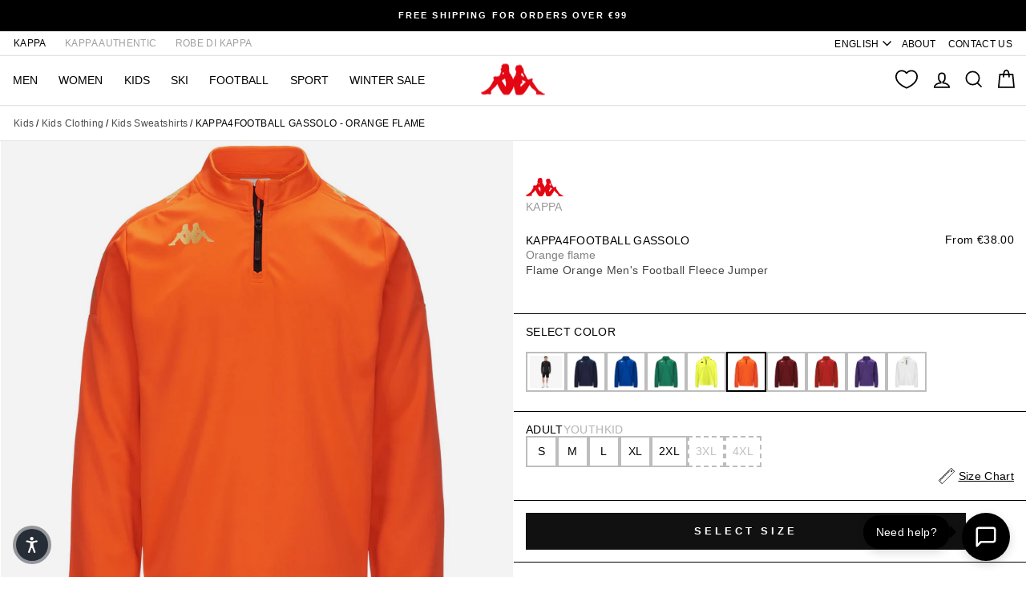

--- FILE ---
content_type: text/html; charset=utf-8
request_url: https://www.kappa.com/products/fleece-man-kappa4soccer-gassolo-orange-flame-331g3hw-b06
body_size: 84274
content:
<!doctype html>
<html class="no-js" lang="en" dir="ltr"id="mainHtml">
  <head>
    <meta charset="utf-8">
    <meta http-equiv="X-UA-Compatible" content="IE=edge,chrome=1">
    <meta name="viewport" content="width=device-width,initial-scale=1">
    <meta name="theme-color" content="#111111">
    <link rel="canonical" href="https://www.kappa.com/products/fleece-man-kappa4soccer-gassolo-orange-flame-331g3hw-b06">
    <script>
            window.COOKIE_DURATION = {};
      window.COOKIE_DURATION.functional = 30
      window.COOKIE_DURATION.marketing = 30
      window.COOKIE_PREFIX = 'bsnm';
    </script>

    <script>
      window.consentModeDefault = true
    </script>
    

    
      






<link rel="alternate" hreflang="x-default" href="https://www.kappa.com/products/fleece-man-kappa4soccer-gassolo-orange-flame-331g3hw-b06">
<link rel="alternate" hreflang="en" href="https://www.kappa.com/products/fleece-man-kappa4soccer-gassolo-orange-flame-331g3hw-b06">
<link rel="alternate" hreflang="it" href="https://www.kappa.com/it/products/fleece-man-kappa4soccer-gassolo-orange-flame-331g3hw-b06">
<link rel="alternate" hreflang="es" href="https://www.kappa.com/es/products/fleece-man-kappa4soccer-gassolo-orange-flame-331g3hw-b06">

    

    
      <script src="//www.kappa.com/cdn/shop/t/348/assets/custom_library.js?v=145060142874495721841769677221"></script>
    

    
<link rel="preconnect" href="https://cdn.shopify.com" crossorigin>
    <link rel="preconnect" href="https://fonts.shopifycdn.com" crossorigin>
    <link rel="dns-prefetch" href="https://productreviews.shopifycdn.com">
    <link rel="dns-prefetch" href="https://ajax.googleapis.com">
    <link rel="dns-prefetch" href="https://maps.googleapis.com">
    <link rel="dns-prefetch" href="https://maps.gstatic.com">
    

    

    
    
<script>
  window.THEME_INFO = window.THEME_INFO || {};
  window.token_storefront = '20ed976cfefcca7fdb9b2e7d109eae0d';
  window.storename = 'www.kappa.com'
  THEME_INFO.logged = 'not_logged';
  THEME_INFO.brand_name = 'Kappa';
  THEME_INFO.language = 'en';
  THEME_INFO.currency = 'EUR';
  THEME_INFO.pageType = 'product';
  
  
  THEME_INFO.productId = '8698800341315';

   
  window.best_previous_price = 'Best previous price:'
</script>

    
      <script src="//www.kappa.com/cdn/shop/t/348/assets/show-case-site.js?v=26943309732583904271769677240"></script>
    
    
    <script>
      window.earlyAccessInit = function () {
        updateEarlyAccessPrices(
          false,
          'private-sale',
          'PRIVATE35'
        )
      }
    </script>

    

    <link rel="shortcut icon" href="//www.kappa.com/cdn/shop/files/MicrosoftTeams-image_7_32x32.png?v=1666860985" type="image/png"><title>Fleece Man KAPPA4FOOTBALL GASSOLO Jumper ORANGE FLAME
</title>
<meta name="description" content="KAPPA4TEAM. Training sweat for man in bonded interlock fabric. SLIM FIT. Half zip opening. Omini logo on front and Omini banda on shoulders printed.... Read more"><meta property="og:site_name" content="Kappa.com">
  <meta property="og:url" content="https://www.kappa.com/products/fleece-man-kappa4soccer-gassolo-orange-flame-331g3hw-b06">
  <meta property="og:title" content="KAPPA4FOOTBALL GASSOLO - Fleece - Jumper - Man - ORANGE FLAME">
  <meta property="og:type" content="product">
  <meta property="og:description" content="KAPPA4TEAM. Training sweat for man in bonded interlock fabric. SLIM FIT. Half zip opening. Omini logo on front and Omini banda on shoulders printed.... Read more"><meta property="og:image" content="http://www.kappa.com/cdn/shop/files/UB331G3HW___B06.jpg?v=1764785305">
    <meta property="og:image:secure_url" content="https://www.kappa.com/cdn/shop/files/UB331G3HW___B06.jpg?v=1764785305">
    <meta property="og:image:width" content="2000">
    <meta property="og:image:height" content="2000"><meta name="twitter:site" content="@">
  <meta name="twitter:card" content="summary_large_image">
  <meta name="twitter:title" content="KAPPA4FOOTBALL GASSOLO - Fleece - Jumper - Man - ORANGE FLAME">
  <meta name="twitter:description" content="KAPPA4TEAM. Training sweat for man in bonded interlock fabric. SLIM FIT. Half zip opening. Omini logo on front and Omini banda on shoulders printed.... Read more">
<style data-shopify>
  

  
  
  
</style><link href="//www.kappa.com/cdn/shop/t/348/assets/theme.css?v=28114386545956972311769677347" rel="stylesheet" type="text/css" media="all" />
    
    <link href="//www.kappa.com/cdn/shop/t/348/assets/custom_css.css?v=14245827866598752471769677345" rel="stylesheet" type="text/css" media="all" />
    
    
      <link href="//www.kappa.com/cdn/shop/t/348/assets/authentic.css?v=158823513141625254381769677448" rel="stylesheet" type="text/css" media="all" />
    <style data-shopify>:root {
    --typeHeaderPrimary: Helvetica;
    --typeHeaderFallback: Arial, sans-serif;
    --typeHeaderSize: 37px;
    --typeHeaderWeight: 700;
    --typeHeaderLineHeight: 1.2;
    --typeHeaderSpacing: 0.025em;

    --typeBasePrimary:Helvetica;
    --typeBaseFallback:Arial, sans-serif;
    --typeBaseSize: 14px;
    --typeBaseWeight: 400;
    --typeBaseSpacing: 0.025em;
    --typeBaseLineHeight: 1.6;
    --typeBaselineHeightMinus01: 1.5;

    --typeCollectionTitle: 24px;

    --iconWeight: 4px;
    --iconLinecaps: miter;

    
        --buttonRadius: 0;
    

    --colorGridOverlayOpacity: 0.2;
    }

    .placeholder-content {
    background-image: linear-gradient(100deg, #e5e5e5 40%, #dddddd 63%, #e5e5e5 79%);
    }</style><script>
      document.documentElement.className = document.documentElement.className.replace('no-js', 'js');

      window.theme = window.theme || {};
      theme.routes = {
        home: "/",
        cart: "/cart.js",
        cartPage: "/cart",
        cartAdd: "/cart/add.js",
        cartChange: "/cart/change.js",
        search: "/search",
        predictiveSearch: "/search/suggest"
      };
      theme.strings = {
        soldOut: "Sold Out",
        unavailable: "Unavailable",
        inStockLabel: "In stock, ready to ship",
        oneStockLabel: "Low stock - [count] item left",
        otherStockLabel: "Low stock - [count] items left",
        willNotShipUntil: "Ready to ship [date]",
        willBeInStockAfter: "Back in stock [date]",
        waitingForStock: "Backordered, shipping soon",
        savePrice: "Save [saved_amount]",
        cartEmpty: "Your cart is currently empty.",
        cartTermsConfirmation: "You must agree with the terms and conditions of sales to check out",
        searchCollections: "Collections",
        searchPages: "Pages",
        searchArticles: "Articles",
        productFrom: "from ",
        maxQuantity: "You can only have [quantity] of [title] in your cart.",
        selectVariant: "Select a size to check store availability"
      };
      theme.settings = {
        cartType: "drawer",
        isCustomerTemplate: false,
        moneyFormat: "€{{amount_with_comma_separator}}",
        saveType: "percent",
        productImageSize: "natural",
        productImageCover: false,
        predictiveSearch: true,
        predictiveSearchType: null,
        predictiveSearchVendor: false,
        predictiveSearchPrice: false,
        quickView: false,
        themeName: 'Impulse',
        themeVersion: "7.5.1"
      };
    </script>

    <script>window.performance && window.performance.mark && window.performance.mark('shopify.content_for_header.start');</script><meta id="shopify-digital-wallet" name="shopify-digital-wallet" content="/59039842441/digital_wallets/dialog">
<meta name="shopify-checkout-api-token" content="e2002b7a503a277b59b252968a70baa4">
<meta id="in-context-paypal-metadata" data-shop-id="59039842441" data-venmo-supported="false" data-environment="production" data-locale="en_US" data-paypal-v4="true" data-currency="EUR">
<link rel="alternate" type="application/json+oembed" href="https://www.kappa.com/products/fleece-man-kappa4soccer-gassolo-orange-flame-331g3hw-b06.oembed">
<script async="async" src="/checkouts/internal/preloads.js?locale=en-IT"></script>
<link rel="preconnect" href="https://shop.app" crossorigin="anonymous">
<script async="async" src="https://shop.app/checkouts/internal/preloads.js?locale=en-IT&shop_id=59039842441" crossorigin="anonymous"></script>
<script id="apple-pay-shop-capabilities" type="application/json">{"shopId":59039842441,"countryCode":"IT","currencyCode":"EUR","merchantCapabilities":["supports3DS"],"merchantId":"gid:\/\/shopify\/Shop\/59039842441","merchantName":"Kappa.com","requiredBillingContactFields":["postalAddress","email","phone"],"requiredShippingContactFields":["postalAddress","email","phone"],"shippingType":"shipping","supportedNetworks":["visa","maestro","masterCard","amex"],"total":{"type":"pending","label":"Kappa.com","amount":"1.00"},"shopifyPaymentsEnabled":true,"supportsSubscriptions":true}</script>
<script id="shopify-features" type="application/json">{"accessToken":"e2002b7a503a277b59b252968a70baa4","betas":["rich-media-storefront-analytics"],"domain":"www.kappa.com","predictiveSearch":true,"shopId":59039842441,"locale":"en"}</script>
<script>var Shopify = Shopify || {};
Shopify.shop = "kappa-ita.myshopify.com";
Shopify.locale = "en";
Shopify.currency = {"active":"EUR","rate":"1.0"};
Shopify.country = "IT";
Shopify.theme = {"name":"Deploy 29\/01","id":190278500736,"schema_name":"Basic\/Impulse 1.1.2","schema_version":"7.5.1","theme_store_id":857,"role":"main"};
Shopify.theme.handle = "null";
Shopify.theme.style = {"id":null,"handle":null};
Shopify.cdnHost = "www.kappa.com/cdn";
Shopify.routes = Shopify.routes || {};
Shopify.routes.root = "/";</script>
<script type="module">!function(o){(o.Shopify=o.Shopify||{}).modules=!0}(window);</script>
<script>!function(o){function n(){var o=[];function n(){o.push(Array.prototype.slice.apply(arguments))}return n.q=o,n}var t=o.Shopify=o.Shopify||{};t.loadFeatures=n(),t.autoloadFeatures=n()}(window);</script>
<script>
  window.ShopifyPay = window.ShopifyPay || {};
  window.ShopifyPay.apiHost = "shop.app\/pay";
  window.ShopifyPay.redirectState = null;
</script>
<script id="shop-js-analytics" type="application/json">{"pageType":"product"}</script>
<script defer="defer" async type="module" src="//www.kappa.com/cdn/shopifycloud/shop-js/modules/v2/client.init-shop-cart-sync_BN7fPSNr.en.esm.js"></script>
<script defer="defer" async type="module" src="//www.kappa.com/cdn/shopifycloud/shop-js/modules/v2/chunk.common_Cbph3Kss.esm.js"></script>
<script defer="defer" async type="module" src="//www.kappa.com/cdn/shopifycloud/shop-js/modules/v2/chunk.modal_DKumMAJ1.esm.js"></script>
<script type="module">
  await import("//www.kappa.com/cdn/shopifycloud/shop-js/modules/v2/client.init-shop-cart-sync_BN7fPSNr.en.esm.js");
await import("//www.kappa.com/cdn/shopifycloud/shop-js/modules/v2/chunk.common_Cbph3Kss.esm.js");
await import("//www.kappa.com/cdn/shopifycloud/shop-js/modules/v2/chunk.modal_DKumMAJ1.esm.js");

  window.Shopify.SignInWithShop?.initShopCartSync?.({"fedCMEnabled":true,"windoidEnabled":true});

</script>
<script>
  window.Shopify = window.Shopify || {};
  if (!window.Shopify.featureAssets) window.Shopify.featureAssets = {};
  window.Shopify.featureAssets['shop-js'] = {"shop-cart-sync":["modules/v2/client.shop-cart-sync_CJVUk8Jm.en.esm.js","modules/v2/chunk.common_Cbph3Kss.esm.js","modules/v2/chunk.modal_DKumMAJ1.esm.js"],"init-fed-cm":["modules/v2/client.init-fed-cm_7Fvt41F4.en.esm.js","modules/v2/chunk.common_Cbph3Kss.esm.js","modules/v2/chunk.modal_DKumMAJ1.esm.js"],"init-shop-email-lookup-coordinator":["modules/v2/client.init-shop-email-lookup-coordinator_Cc088_bR.en.esm.js","modules/v2/chunk.common_Cbph3Kss.esm.js","modules/v2/chunk.modal_DKumMAJ1.esm.js"],"init-windoid":["modules/v2/client.init-windoid_hPopwJRj.en.esm.js","modules/v2/chunk.common_Cbph3Kss.esm.js","modules/v2/chunk.modal_DKumMAJ1.esm.js"],"shop-button":["modules/v2/client.shop-button_B0jaPSNF.en.esm.js","modules/v2/chunk.common_Cbph3Kss.esm.js","modules/v2/chunk.modal_DKumMAJ1.esm.js"],"shop-cash-offers":["modules/v2/client.shop-cash-offers_DPIskqss.en.esm.js","modules/v2/chunk.common_Cbph3Kss.esm.js","modules/v2/chunk.modal_DKumMAJ1.esm.js"],"shop-toast-manager":["modules/v2/client.shop-toast-manager_CK7RT69O.en.esm.js","modules/v2/chunk.common_Cbph3Kss.esm.js","modules/v2/chunk.modal_DKumMAJ1.esm.js"],"init-shop-cart-sync":["modules/v2/client.init-shop-cart-sync_BN7fPSNr.en.esm.js","modules/v2/chunk.common_Cbph3Kss.esm.js","modules/v2/chunk.modal_DKumMAJ1.esm.js"],"init-customer-accounts-sign-up":["modules/v2/client.init-customer-accounts-sign-up_CfPf4CXf.en.esm.js","modules/v2/client.shop-login-button_DeIztwXF.en.esm.js","modules/v2/chunk.common_Cbph3Kss.esm.js","modules/v2/chunk.modal_DKumMAJ1.esm.js"],"pay-button":["modules/v2/client.pay-button_CgIwFSYN.en.esm.js","modules/v2/chunk.common_Cbph3Kss.esm.js","modules/v2/chunk.modal_DKumMAJ1.esm.js"],"init-customer-accounts":["modules/v2/client.init-customer-accounts_DQ3x16JI.en.esm.js","modules/v2/client.shop-login-button_DeIztwXF.en.esm.js","modules/v2/chunk.common_Cbph3Kss.esm.js","modules/v2/chunk.modal_DKumMAJ1.esm.js"],"avatar":["modules/v2/client.avatar_BTnouDA3.en.esm.js"],"init-shop-for-new-customer-accounts":["modules/v2/client.init-shop-for-new-customer-accounts_CsZy_esa.en.esm.js","modules/v2/client.shop-login-button_DeIztwXF.en.esm.js","modules/v2/chunk.common_Cbph3Kss.esm.js","modules/v2/chunk.modal_DKumMAJ1.esm.js"],"shop-follow-button":["modules/v2/client.shop-follow-button_BRMJjgGd.en.esm.js","modules/v2/chunk.common_Cbph3Kss.esm.js","modules/v2/chunk.modal_DKumMAJ1.esm.js"],"checkout-modal":["modules/v2/client.checkout-modal_B9Drz_yf.en.esm.js","modules/v2/chunk.common_Cbph3Kss.esm.js","modules/v2/chunk.modal_DKumMAJ1.esm.js"],"shop-login-button":["modules/v2/client.shop-login-button_DeIztwXF.en.esm.js","modules/v2/chunk.common_Cbph3Kss.esm.js","modules/v2/chunk.modal_DKumMAJ1.esm.js"],"lead-capture":["modules/v2/client.lead-capture_DXYzFM3R.en.esm.js","modules/v2/chunk.common_Cbph3Kss.esm.js","modules/v2/chunk.modal_DKumMAJ1.esm.js"],"shop-login":["modules/v2/client.shop-login_CA5pJqmO.en.esm.js","modules/v2/chunk.common_Cbph3Kss.esm.js","modules/v2/chunk.modal_DKumMAJ1.esm.js"],"payment-terms":["modules/v2/client.payment-terms_BxzfvcZJ.en.esm.js","modules/v2/chunk.common_Cbph3Kss.esm.js","modules/v2/chunk.modal_DKumMAJ1.esm.js"]};
</script>
<script>(function() {
  var isLoaded = false;
  function asyncLoad() {
    if (isLoaded) return;
    isLoaded = true;
    var urls = ["https:\/\/app.kiwisizing.com\/web\/js\/dist\/kiwiSizing\/plugin\/SizingPlugin.prod.js?v=331\u0026shop=kappa-ita.myshopify.com","https:\/\/config.gorgias.chat\/bundle-loader\/01GYCCP48D4BSXH7JJ7P1DBA3E?source=shopify1click\u0026shop=kappa-ita.myshopify.com","https:\/\/public.9gtb.com\/loader.js?g_cvt_id=cd7f900d-4c99-4e5b-bfae-c874be63f7e8\u0026shop=kappa-ita.myshopify.com"];
    for (var i = 0; i < urls.length; i++) {
      var s = document.createElement('script');
      s.type = 'text/javascript';
      s.async = true;
      s.src = urls[i];
      var x = document.getElementsByTagName('script')[0];
      x.parentNode.insertBefore(s, x);
    }
  };
  if(window.attachEvent) {
    window.attachEvent('onload', asyncLoad);
  } else {
    window.addEventListener('load', asyncLoad, false);
  }
})();</script>
<script id="__st">var __st={"a":59039842441,"offset":3600,"reqid":"428e2a69-0a9a-4268-aa40-0cfddc2c5ebd-1769937426","pageurl":"www.kappa.com\/products\/fleece-man-kappa4soccer-gassolo-orange-flame-331g3hw-b06","u":"20c60d536856","p":"product","rtyp":"product","rid":8698800341315};</script>
<script>window.ShopifyPaypalV4VisibilityTracking = true;</script>
<script id="captcha-bootstrap">!function(){'use strict';const t='contact',e='account',n='new_comment',o=[[t,t],['blogs',n],['comments',n],[t,'customer']],c=[[e,'customer_login'],[e,'guest_login'],[e,'recover_customer_password'],[e,'create_customer']],r=t=>t.map((([t,e])=>`form[action*='/${t}']:not([data-nocaptcha='true']) input[name='form_type'][value='${e}']`)).join(','),a=t=>()=>t?[...document.querySelectorAll(t)].map((t=>t.form)):[];function s(){const t=[...o],e=r(t);return a(e)}const i='password',u='form_key',d=['recaptcha-v3-token','g-recaptcha-response','h-captcha-response',i],f=()=>{try{return window.sessionStorage}catch{return}},m='__shopify_v',_=t=>t.elements[u];function p(t,e,n=!1){try{const o=window.sessionStorage,c=JSON.parse(o.getItem(e)),{data:r}=function(t){const{data:e,action:n}=t;return t[m]||n?{data:e,action:n}:{data:t,action:n}}(c);for(const[e,n]of Object.entries(r))t.elements[e]&&(t.elements[e].value=n);n&&o.removeItem(e)}catch(o){console.error('form repopulation failed',{error:o})}}const l='form_type',E='cptcha';function T(t){t.dataset[E]=!0}const w=window,h=w.document,L='Shopify',v='ce_forms',y='captcha';let A=!1;((t,e)=>{const n=(g='f06e6c50-85a8-45c8-87d0-21a2b65856fe',I='https://cdn.shopify.com/shopifycloud/storefront-forms-hcaptcha/ce_storefront_forms_captcha_hcaptcha.v1.5.2.iife.js',D={infoText:'Protected by hCaptcha',privacyText:'Privacy',termsText:'Terms'},(t,e,n)=>{const o=w[L][v],c=o.bindForm;if(c)return c(t,g,e,D).then(n);var r;o.q.push([[t,g,e,D],n]),r=I,A||(h.body.append(Object.assign(h.createElement('script'),{id:'captcha-provider',async:!0,src:r})),A=!0)});var g,I,D;w[L]=w[L]||{},w[L][v]=w[L][v]||{},w[L][v].q=[],w[L][y]=w[L][y]||{},w[L][y].protect=function(t,e){n(t,void 0,e),T(t)},Object.freeze(w[L][y]),function(t,e,n,w,h,L){const[v,y,A,g]=function(t,e,n){const i=e?o:[],u=t?c:[],d=[...i,...u],f=r(d),m=r(i),_=r(d.filter((([t,e])=>n.includes(e))));return[a(f),a(m),a(_),s()]}(w,h,L),I=t=>{const e=t.target;return e instanceof HTMLFormElement?e:e&&e.form},D=t=>v().includes(t);t.addEventListener('submit',(t=>{const e=I(t);if(!e)return;const n=D(e)&&!e.dataset.hcaptchaBound&&!e.dataset.recaptchaBound,o=_(e),c=g().includes(e)&&(!o||!o.value);(n||c)&&t.preventDefault(),c&&!n&&(function(t){try{if(!f())return;!function(t){const e=f();if(!e)return;const n=_(t);if(!n)return;const o=n.value;o&&e.removeItem(o)}(t);const e=Array.from(Array(32),(()=>Math.random().toString(36)[2])).join('');!function(t,e){_(t)||t.append(Object.assign(document.createElement('input'),{type:'hidden',name:u})),t.elements[u].value=e}(t,e),function(t,e){const n=f();if(!n)return;const o=[...t.querySelectorAll(`input[type='${i}']`)].map((({name:t})=>t)),c=[...d,...o],r={};for(const[a,s]of new FormData(t).entries())c.includes(a)||(r[a]=s);n.setItem(e,JSON.stringify({[m]:1,action:t.action,data:r}))}(t,e)}catch(e){console.error('failed to persist form',e)}}(e),e.submit())}));const S=(t,e)=>{t&&!t.dataset[E]&&(n(t,e.some((e=>e===t))),T(t))};for(const o of['focusin','change'])t.addEventListener(o,(t=>{const e=I(t);D(e)&&S(e,y())}));const B=e.get('form_key'),M=e.get(l),P=B&&M;t.addEventListener('DOMContentLoaded',(()=>{const t=y();if(P)for(const e of t)e.elements[l].value===M&&p(e,B);[...new Set([...A(),...v().filter((t=>'true'===t.dataset.shopifyCaptcha))])].forEach((e=>S(e,t)))}))}(h,new URLSearchParams(w.location.search),n,t,e,['guest_login'])})(!0,!0)}();</script>
<script integrity="sha256-4kQ18oKyAcykRKYeNunJcIwy7WH5gtpwJnB7kiuLZ1E=" data-source-attribution="shopify.loadfeatures" defer="defer" src="//www.kappa.com/cdn/shopifycloud/storefront/assets/storefront/load_feature-a0a9edcb.js" crossorigin="anonymous"></script>
<script crossorigin="anonymous" defer="defer" src="//www.kappa.com/cdn/shopifycloud/storefront/assets/shopify_pay/storefront-65b4c6d7.js?v=20250812"></script>
<script data-source-attribution="shopify.dynamic_checkout.dynamic.init">var Shopify=Shopify||{};Shopify.PaymentButton=Shopify.PaymentButton||{isStorefrontPortableWallets:!0,init:function(){window.Shopify.PaymentButton.init=function(){};var t=document.createElement("script");t.src="https://www.kappa.com/cdn/shopifycloud/portable-wallets/latest/portable-wallets.en.js",t.type="module",document.head.appendChild(t)}};
</script>
<script data-source-attribution="shopify.dynamic_checkout.buyer_consent">
  function portableWalletsHideBuyerConsent(e){var t=document.getElementById("shopify-buyer-consent"),n=document.getElementById("shopify-subscription-policy-button");t&&n&&(t.classList.add("hidden"),t.setAttribute("aria-hidden","true"),n.removeEventListener("click",e))}function portableWalletsShowBuyerConsent(e){var t=document.getElementById("shopify-buyer-consent"),n=document.getElementById("shopify-subscription-policy-button");t&&n&&(t.classList.remove("hidden"),t.removeAttribute("aria-hidden"),n.addEventListener("click",e))}window.Shopify?.PaymentButton&&(window.Shopify.PaymentButton.hideBuyerConsent=portableWalletsHideBuyerConsent,window.Shopify.PaymentButton.showBuyerConsent=portableWalletsShowBuyerConsent);
</script>
<script data-source-attribution="shopify.dynamic_checkout.cart.bootstrap">document.addEventListener("DOMContentLoaded",(function(){function t(){return document.querySelector("shopify-accelerated-checkout-cart, shopify-accelerated-checkout")}if(t())Shopify.PaymentButton.init();else{new MutationObserver((function(e,n){t()&&(Shopify.PaymentButton.init(),n.disconnect())})).observe(document.body,{childList:!0,subtree:!0})}}));
</script>
<link id="shopify-accelerated-checkout-styles" rel="stylesheet" media="screen" href="https://www.kappa.com/cdn/shopifycloud/portable-wallets/latest/accelerated-checkout-backwards-compat.css" crossorigin="anonymous">
<style id="shopify-accelerated-checkout-cart">
        #shopify-buyer-consent {
  margin-top: 1em;
  display: inline-block;
  width: 100%;
}

#shopify-buyer-consent.hidden {
  display: none;
}

#shopify-subscription-policy-button {
  background: none;
  border: none;
  padding: 0;
  text-decoration: underline;
  font-size: inherit;
  cursor: pointer;
}

#shopify-subscription-policy-button::before {
  box-shadow: none;
}

      </style>

<script>window.performance && window.performance.mark && window.performance.mark('shopify.content_for_header.end');</script>

    
    

    

    
      <script></script>
 <script type="text/javascript">
var _iub = _iub || [];
_iub.csConfiguration = {googleConsentMode: false, uetConsentMode: false, "askConsentAtCookiePolicyUpdate":true,"perPurposeConsent":true,"siteId":2442824,"cookiePolicyId":77862170,"lang":"en","callback":{"onPreferenceExpressed": function(preference) {
    window.iubendaShopifyBridge(preference);
if(preference && preference.purposes && preference.purposes['2']) {

}
}},"banner":{"acceptButtonCaptionColor":"#ffffff","acceptButtonColor":"#d70235","acceptButtonDisplay":true,"backgroundColor":"#ffffff","backgroundOverlay":true,"closeButtonDisplay":false,"customizeButtonCaptionColor":"#0e0606","customizeButtonColor":"#dbd8d8","customizeButtonDisplay":true,"explicitWithdrawal":true,"listPurposes":true,"position":"float-center","rejectButtonCaptionColor":"#ffffff","rejectButtonColor":"#d70235","rejectButtonDisplay":true,"textColor":"#000000"}};
</script>
<script type="text/javascript" src="//cs.iubenda.com/sync/2442824.js"></script>
<script type="text/javascript" src="//cdn.iubenda.com/cs/iubenda_cs.js" charset="UTF-8" async></script>

    

    <script src="//www.kappa.com/cdn/shop/t/348/assets/vendor-scripts-v11.js" defer="defer"></script><link rel="stylesheet" href="https://cdn.jsdelivr.net/npm/glightbox/dist/css/glightbox.min.css">

    
    
      <script src="//www.kappa.com/cdn/shop/t/348/assets/original.js?v=120984716599165595411769677449" defer></script>
    

    <!-- Google Tag Manager -->
<script>(function(w,d,s,l,i){w[l]=w[l]||[];w[l].push({'gtm.start':
new Date().getTime(),event:'gtm.js'});var f=d.getElementsByTagName(s)[0],
j=d.createElement(s),dl=l!='dataLayer'?'&l='+l:'';j.async=true;j.src=
'https://www.googletagmanager.com/gtm.js?id='+i+dl;f.parentNode.insertBefore(j,f);
})(window,document,'script','dataLayer','GTM-5BF36652');</script>
<!-- End Google Tag Manager -->
    

    
    
  <!-- BEGIN app block: shopify://apps/lookfy-gallery/blocks/app-embed/596af5f6-9933-4730-95c2-f7d8d52a0c3e --><!-- BEGIN app snippet: javascript -->
<script type="text/javascript">
window.lfPageType??="product";
window.lfPageId??="8698800341315";
window.lfHandle??="products/fleece-man-kappa4soccer-gassolo-orange-flame-331g3hw-b06";
window.lfShopID??="59039842441";
window.lfShopUrl??="https://www.kappa.com";
window.lfIsoCode??="en";
window.lfCountry??="en";
window.lfLanguages??=[{"shop_locale":{"locale":"en","enabled":true,"primary":true,"published":true}},{"shop_locale":{"locale":"es","enabled":true,"primary":false,"published":true}},{"shop_locale":{"locale":"it","enabled":true,"primary":false,"published":true}}];
window.lfCurrencyFormat??="€{{amount_with_comma_separator}} EUR";
window.lfMoneyFormat??="€{{amount_with_comma_separator}}";
window.lfCartAdd??="/cart/add";
window.lfCartUrl??="/cart";
window.lfShopLang??={"all":"All","sale":"Sale","shop_now":"Shop Now","sold_out":"Sold Out","load_more":"Load more","add_to_cart":"Add to Cart","description":"Description","in_this_photo":"Discover the look","shop_the_look":"Shop the look","badge_discount":"Off","choose_options":"Choose Options","volume_pricing":"Volume pricing available","add_all_to_cart":"Add All to Cart","view_full_details":"View Full Details","add_to_cart_select":"Select {attribute_label}"};
window.lfShopTrans??={"es":{"all":"Todo","sale":"","shop_now":"Comprar ahora","sold_out":"Agotado","load_more":"Cargar más","add_to_cart":"Añadir al carrito","description":"Descripción","in_this_photo":"Descubre el look","shop_the_look":"Compra el look","badge_discount":"Apagado","choose_options":"Elija opciones","volume_pricing":"Precios por volumen disponibles","add_all_to_cart":"Añadir todo al carrito","view_full_details":"Ver todos los detalles","add_to_cart_select":"Seleccione {attribute_label}"},"it":{"all":"Tutto","sale":"In saldo","shop_now":"Acquista ora","sold_out":"Esaurito","load_more":"Carica altro","add_to_cart":"Aggiungi al carrello","description":"Descrizione","in_this_photo":"Scopri il look","shop_the_look":"Acquista il look","badge_discount":"Spento","choose_options":"Scegli opzioni","volume_pricing":"Prezzi a volume disponibili","add_all_to_cart":"Aggiungi tutto al carrello","view_full_details":"Visualizza i dettagli completi","add_to_cart_select":"Seleziona {attribute_label}"}};
window.lfCustomJs??="document.addEventListener(\"lookfyCartAdded\", () =\u003e {\n    if (\"drawer\" === lfShop.setup.redirect \u0026\u0026 \"drawer\" == theme.settings.cartType) {\n        (new theme.CartDrawer).open(),\n        lfUtils.documentEvent(\"lookfyCartFinished\")            \n    }\n\n});\n\n\n\n";
window.lfCustomCss??=".kt-product-form__input label {\n    letter-spacing: 0 !important;\n}";
window.lfPopupCss??="\n  .pswp__productInfo{\n    --lf-lightbox-text-size:14px;\n    --lf-lightbox-text-weight:500;\n    --lf-lightbox-text-color:var(--lf-color-dark );\n    --lf-lightbox-psale: var(--lf-color-dark );\n    --lf-lightbox-pregular:var(--lf-color-dark );\n    --lf-lightbox-psize:17px;\n   }\n  .pswp_lf .lf-productItems .hotspot-item-product .hotspot-item-title {\n    --lf-lightbox-title-size:14px;\n    --lf-lightbox-title-weight:700;\n    --lf-lightbox-title-color:var(--lf-color-dark );\n  }\n  .pswp_lf .kt-button, .pswp_lf + .lfPopover .kt-options-content .kt-button{ \n    --kt-button-background:var(--lf-color-dark);\n    --kt-button-color:var(--lf-color-light);\n    --kt-button-radius:0;\n    --kt-button-border:var(--lf-color-dark);\n    --kt-button-borderw:0;\n    --kt-button-hover-background: #727272;\n    --kt-button-hover-color: var(--lf-color-light);\n    --kt-button-hover-border: #727272;\n    --kt-button-hover-radius: 0;\n  }\n  ";
window.lfTooltipPosition??="normal";
window.lfPlan??="growth";
window.lfPlanDev??="";
window.lfHeading??=null;
window.lfStlFont??=null;
window.lfLibs??={};
</script><style data-shopify>


</style><!-- END app snippet -->
<!-- END app block --><!-- BEGIN app block: shopify://apps/klaviyo-email-marketing-sms/blocks/klaviyo-onsite-embed/2632fe16-c075-4321-a88b-50b567f42507 -->












  <script async src="https://static.klaviyo.com/onsite/js/YpCNxX/klaviyo.js?company_id=YpCNxX"></script>
  <script>!function(){if(!window.klaviyo){window._klOnsite=window._klOnsite||[];try{window.klaviyo=new Proxy({},{get:function(n,i){return"push"===i?function(){var n;(n=window._klOnsite).push.apply(n,arguments)}:function(){for(var n=arguments.length,o=new Array(n),w=0;w<n;w++)o[w]=arguments[w];var t="function"==typeof o[o.length-1]?o.pop():void 0,e=new Promise((function(n){window._klOnsite.push([i].concat(o,[function(i){t&&t(i),n(i)}]))}));return e}}})}catch(n){window.klaviyo=window.klaviyo||[],window.klaviyo.push=function(){var n;(n=window._klOnsite).push.apply(n,arguments)}}}}();</script>

  
    <script id="viewed_product">
      if (item == null) {
        var _learnq = _learnq || [];

        var MetafieldReviews = null
        var MetafieldYotpoRating = null
        var MetafieldYotpoCount = null
        var MetafieldLooxRating = null
        var MetafieldLooxCount = null
        var okendoProduct = null
        var okendoProductReviewCount = null
        var okendoProductReviewAverageValue = null
        try {
          // The following fields are used for Customer Hub recently viewed in order to add reviews.
          // This information is not part of __kla_viewed. Instead, it is part of __kla_viewed_reviewed_items
          MetafieldReviews = {};
          MetafieldYotpoRating = null
          MetafieldYotpoCount = null
          MetafieldLooxRating = null
          MetafieldLooxCount = null

          okendoProduct = null
          // If the okendo metafield is not legacy, it will error, which then requires the new json formatted data
          if (okendoProduct && 'error' in okendoProduct) {
            okendoProduct = null
          }
          okendoProductReviewCount = okendoProduct ? okendoProduct.reviewCount : null
          okendoProductReviewAverageValue = okendoProduct ? okendoProduct.reviewAverageValue : null
        } catch (error) {
          console.error('Error in Klaviyo onsite reviews tracking:', error);
        }

        var item = {
          Name: "KAPPA4FOOTBALL GASSOLO - Fleece - Jumper - Man - ORANGE FLAME",
          ProductID: 8698800341315,
          Categories: ["11.11 Selection","Chiamarsi Bomber Selection","Football clothing","Football Clothing","KAPPA4TEAM","Kids","Kids 3 – 8 Years","Kids Clothing","Kids Football Collection","Kids Sweatshirts","McFit Selection","Men's Clothing","RIMINI WELLNESS","SS24 KAPPA4TEAM Men","Student Beans","test","Youth 10-16 years"],
          ImageURL: "https://www.kappa.com/cdn/shop/files/UB331G3HW___B06_grande.jpg?v=1764785305",
          URL: "https://www.kappa.com/products/fleece-man-kappa4soccer-gassolo-orange-flame-331g3hw-b06",
          Brand: "KAPPA IT",
          Price: "€38,00",
          Value: "38,00",
          CompareAtPrice: "€40,00"
        };
        _learnq.push(['track', 'Viewed Product', item]);
        _learnq.push(['trackViewedItem', {
          Title: item.Name,
          ItemId: item.ProductID,
          Categories: item.Categories,
          ImageUrl: item.ImageURL,
          Url: item.URL,
          Metadata: {
            Brand: item.Brand,
            Price: item.Price,
            Value: item.Value,
            CompareAtPrice: item.CompareAtPrice
          },
          metafields:{
            reviews: MetafieldReviews,
            yotpo:{
              rating: MetafieldYotpoRating,
              count: MetafieldYotpoCount,
            },
            loox:{
              rating: MetafieldLooxRating,
              count: MetafieldLooxCount,
            },
            okendo: {
              rating: okendoProductReviewAverageValue,
              count: okendoProductReviewCount,
            }
          }
        }]);
      }
    </script>
  




  <script>
    window.klaviyoReviewsProductDesignMode = false
  </script>



  <!-- BEGIN app snippet: customer-hub-data --><script>
  if (!window.customerHub) {
    window.customerHub = {};
  }
  window.customerHub.storefrontRoutes = {
    login: "/account/login?return_url=%2F%23k-hub",
    register: "/account/register?return_url=%2F%23k-hub",
    logout: "/account/logout",
    profile: "/account",
    addresses: "/account/addresses",
  };
  
  window.customerHub.userId = null;
  
  window.customerHub.storeDomain = "kappa-ita.myshopify.com";

  
    window.customerHub.activeProduct = {
      name: "KAPPA4FOOTBALL GASSOLO - Fleece - Jumper - Man - ORANGE FLAME",
      category: null,
      imageUrl: "https://www.kappa.com/cdn/shop/files/UB331G3HW___B06_grande.jpg?v=1764785305",
      id: "8698800341315",
      link: "https://www.kappa.com/products/fleece-man-kappa4soccer-gassolo-orange-flame-331g3hw-b06",
      variants: [
        
          {
            id: "46999613014339",
            
            imageUrl: null,
            
            price: "3800",
            currency: "EUR",
            availableForSale: false,
            title: "Kid | 6Y \/ Orange Flame",
          },
        
          {
            id: "46999613047107",
            
            imageUrl: null,
            
            price: "3800",
            currency: "EUR",
            availableForSale: true,
            title: "Kid | 8Y \/ Orange Flame",
          },
        
          {
            id: "46999613079875",
            
            imageUrl: null,
            
            price: "3800",
            currency: "EUR",
            availableForSale: true,
            title: "Youth | 10Y \/ Orange Flame",
          },
        
          {
            id: "46999613112643",
            
            imageUrl: null,
            
            price: "3800",
            currency: "EUR",
            availableForSale: true,
            title: "Youth | 12Y \/ Orange Flame",
          },
        
          {
            id: "46999613145411",
            
            imageUrl: null,
            
            price: "3800",
            currency: "EUR",
            availableForSale: true,
            title: "Youth | 14Y \/ Orange Flame",
          },
        
          {
            id: "46999613243715",
            
            imageUrl: null,
            
            price: "4000",
            currency: "EUR",
            availableForSale: true,
            title: "Adult | S \/ Orange Flame",
          },
        
          {
            id: "46999613276483",
            
            imageUrl: null,
            
            price: "4000",
            currency: "EUR",
            availableForSale: true,
            title: "Adult | M \/ Orange Flame",
          },
        
          {
            id: "46999613309251",
            
            imageUrl: null,
            
            price: "4000",
            currency: "EUR",
            availableForSale: true,
            title: "Adult | L \/ Orange Flame",
          },
        
          {
            id: "46999613342019",
            
            imageUrl: null,
            
            price: "4000",
            currency: "EUR",
            availableForSale: true,
            title: "Adult | XL \/ Orange Flame",
          },
        
          {
            id: "46999613374787",
            
            imageUrl: null,
            
            price: "4000",
            currency: "EUR",
            availableForSale: true,
            title: "Adult | 2XL \/ Orange Flame",
          },
        
          {
            id: "46999613407555",
            
            imageUrl: null,
            
            price: "4000",
            currency: "EUR",
            availableForSale: false,
            title: "Adult | 3XL \/ Orange Flame",
          },
        
          {
            id: "46999613440323",
            
            imageUrl: null,
            
            price: "4000",
            currency: "EUR",
            availableForSale: false,
            title: "Adult | 4XL \/ Orange Flame",
          },
        
      ],
    };
    window.customerHub.activeProduct.variants.forEach((variant) => {
        
        variant.price = `${variant.price.slice(0, -2)}.${variant.price.slice(-2)}`;
    });
  

  
    window.customerHub.storeLocale = {
        currentLanguage: 'en',
        currentCountry: 'IT',
        availableLanguages: [
          
            {
              iso_code: 'en',
              endonym_name: 'English'
            },
          
            {
              iso_code: 'es',
              endonym_name: 'Español'
            },
          
            {
              iso_code: 'it',
              endonym_name: 'Italiano'
            }
          
        ],
        availableCountries: [
          
            {
              iso_code: 'AL',
              name: 'Albania',
              currency_code: 'EUR'
            },
          
            {
              iso_code: 'AT',
              name: 'Austria',
              currency_code: 'EUR'
            },
          
            {
              iso_code: 'BY',
              name: 'Belarus',
              currency_code: 'EUR'
            },
          
            {
              iso_code: 'BE',
              name: 'Belgium',
              currency_code: 'EUR'
            },
          
            {
              iso_code: 'BA',
              name: 'Bosnia &amp; Herzegovina',
              currency_code: 'EUR'
            },
          
            {
              iso_code: 'BG',
              name: 'Bulgaria',
              currency_code: 'EUR'
            },
          
            {
              iso_code: 'CA',
              name: 'Canada',
              currency_code: 'EUR'
            },
          
            {
              iso_code: 'HR',
              name: 'Croatia',
              currency_code: 'EUR'
            },
          
            {
              iso_code: 'CY',
              name: 'Cyprus',
              currency_code: 'EUR'
            },
          
            {
              iso_code: 'CZ',
              name: 'Czechia',
              currency_code: 'EUR'
            },
          
            {
              iso_code: 'DK',
              name: 'Denmark',
              currency_code: 'EUR'
            },
          
            {
              iso_code: 'EE',
              name: 'Estonia',
              currency_code: 'EUR'
            },
          
            {
              iso_code: 'FI',
              name: 'Finland',
              currency_code: 'EUR'
            },
          
            {
              iso_code: 'FR',
              name: 'France',
              currency_code: 'EUR'
            },
          
            {
              iso_code: 'GE',
              name: 'Georgia',
              currency_code: 'EUR'
            },
          
            {
              iso_code: 'DE',
              name: 'Germany',
              currency_code: 'EUR'
            },
          
            {
              iso_code: 'GR',
              name: 'Greece',
              currency_code: 'EUR'
            },
          
            {
              iso_code: 'HU',
              name: 'Hungary',
              currency_code: 'EUR'
            },
          
            {
              iso_code: 'IS',
              name: 'Iceland',
              currency_code: 'EUR'
            },
          
            {
              iso_code: 'IE',
              name: 'Ireland',
              currency_code: 'EUR'
            },
          
            {
              iso_code: 'IT',
              name: 'Italy',
              currency_code: 'EUR'
            },
          
            {
              iso_code: 'LV',
              name: 'Latvia',
              currency_code: 'EUR'
            },
          
            {
              iso_code: 'LI',
              name: 'Liechtenstein',
              currency_code: 'EUR'
            },
          
            {
              iso_code: 'LT',
              name: 'Lithuania',
              currency_code: 'EUR'
            },
          
            {
              iso_code: 'LU',
              name: 'Luxembourg',
              currency_code: 'EUR'
            },
          
            {
              iso_code: 'MT',
              name: 'Malta',
              currency_code: 'EUR'
            },
          
            {
              iso_code: 'MD',
              name: 'Moldova',
              currency_code: 'EUR'
            },
          
            {
              iso_code: 'MC',
              name: 'Monaco',
              currency_code: 'EUR'
            },
          
            {
              iso_code: 'ME',
              name: 'Montenegro',
              currency_code: 'EUR'
            },
          
            {
              iso_code: 'NL',
              name: 'Netherlands',
              currency_code: 'EUR'
            },
          
            {
              iso_code: 'MK',
              name: 'North Macedonia',
              currency_code: 'EUR'
            },
          
            {
              iso_code: 'NO',
              name: 'Norway',
              currency_code: 'EUR'
            },
          
            {
              iso_code: 'PL',
              name: 'Poland',
              currency_code: 'EUR'
            },
          
            {
              iso_code: 'PT',
              name: 'Portugal',
              currency_code: 'EUR'
            },
          
            {
              iso_code: 'RO',
              name: 'Romania',
              currency_code: 'EUR'
            },
          
            {
              iso_code: 'RS',
              name: 'Serbia',
              currency_code: 'EUR'
            },
          
            {
              iso_code: 'SK',
              name: 'Slovakia',
              currency_code: 'EUR'
            },
          
            {
              iso_code: 'SI',
              name: 'Slovenia',
              currency_code: 'EUR'
            },
          
            {
              iso_code: 'ES',
              name: 'Spain',
              currency_code: 'EUR'
            },
          
            {
              iso_code: 'SE',
              name: 'Sweden',
              currency_code: 'EUR'
            },
          
            {
              iso_code: 'US',
              name: 'United States',
              currency_code: 'EUR'
            },
          
            {
              iso_code: 'VA',
              name: 'Vatican City',
              currency_code: 'EUR'
            }
          
        ]
    };
  
</script>
<!-- END app snippet -->





<!-- END app block --><!-- BEGIN app block: shopify://apps/triplewhale/blocks/triple_pixel_snippet/483d496b-3f1a-4609-aea7-8eee3b6b7a2a --><link rel='preconnect dns-prefetch' href='https://api.config-security.com/' crossorigin />
<link rel='preconnect dns-prefetch' href='https://conf.config-security.com/' crossorigin />
<script>
/* >> TriplePixel :: start*/
window.TriplePixelData={TripleName:"kappa-ita.myshopify.com",ver:"2.16",plat:"SHOPIFY",isHeadless:false,src:'SHOPIFY_EXT',product:{id:"8698800341315",name:`KAPPA4FOOTBALL GASSOLO - Fleece - Jumper - Man - ORANGE FLAME`,price:"38,00",variant:"46999613047107"},search:"",collection:"",cart:"drawer",template:"product",curr:"EUR" || "EUR"},function(W,H,A,L,E,_,B,N){function O(U,T,P,H,R){void 0===R&&(R=!1),H=new XMLHttpRequest,P?(H.open("POST",U,!0),H.setRequestHeader("Content-Type","text/plain")):H.open("GET",U,!0),H.send(JSON.stringify(P||{})),H.onreadystatechange=function(){4===H.readyState&&200===H.status?(R=H.responseText,U.includes("/first")?eval(R):P||(N[B]=R)):(299<H.status||H.status<200)&&T&&!R&&(R=!0,O(U,T-1,P))}}if(N=window,!N[H+"sn"]){N[H+"sn"]=1,L=function(){return Date.now().toString(36)+"_"+Math.random().toString(36)};try{A.setItem(H,1+(0|A.getItem(H)||0)),(E=JSON.parse(A.getItem(H+"U")||"[]")).push({u:location.href,r:document.referrer,t:Date.now(),id:L()}),A.setItem(H+"U",JSON.stringify(E))}catch(e){}var i,m,p;A.getItem('"!nC`')||(_=A,A=N,A[H]||(E=A[H]=function(t,e,i){return void 0===i&&(i=[]),"State"==t?E.s:(W=L(),(E._q=E._q||[]).push([W,t,e].concat(i)),W)},E.s="Installed",E._q=[],E.ch=W,B="configSecurityConfModel",N[B]=1,O("https://conf.config-security.com/model",5),i=L(),m=A[atob("c2NyZWVu")],_.setItem("di_pmt_wt",i),p={id:i,action:"profile",avatar:_.getItem("auth-security_rand_salt_"),time:m[atob("d2lkdGg=")]+":"+m[atob("aGVpZ2h0")],host:A.TriplePixelData.TripleName,plat:A.TriplePixelData.plat,url:window.location.href.slice(0,500),ref:document.referrer,ver:A.TriplePixelData.ver},O("https://api.config-security.com/event",5,p),O("https://api.config-security.com/first?host=".concat(p.host,"&plat=").concat(p.plat),5)))}}("","TriplePixel",localStorage);
/* << TriplePixel :: end*/
</script>



<!-- END app block --><!-- BEGIN app block: shopify://apps/ka-bn-auth-manager/blocks/redirect-login/b468862d-5c81-4f27-96e0-606101ef4899 --><!-- BEGIN app snippet: redirect-login -->

<script>
  (function () {
    function setCookie(cvalue, exdays) {
      cname = 'login_return_url';
      const d = new Date();
      d.setTime(d.getTime() + exdays * 24 * 60 * 60 * 1000);
      let expires = 'expires=' + d.toUTCString();
      document.cookie = cname + '=' + cvalue + ';' + expires + ';path=/';
      console.log("cookie set", cvalue);
    }

    function getCookie() {
      cname = 'login_return_url';
      let name = cname + '=';
      let ca = document.cookie.split(';');
      for (let i = 0; i < ca.length; i++) {
        let c = ca[i];
        while (c.charAt(0) == ' ') {
          c = c.substring(1);
        }
        if (c.indexOf(name) == 0) {
          return c.substring(name.length, c.length);
        }
      }
      console.log("cookie get");
      return '';
    }

    function checkCookie() {
      let return_url = getCookie('login_return_url');
      if (return_url != '') {
        return true;
      }
      console.log("cookie check");
    }

    window.cookieManAuth = {
      setCookie,
      getCookie,
      checkCookie,
    };
  })();
</script>




<!-- END app snippet -->

<!-- END app block --><script src="https://cdn.shopify.com/extensions/019bf95b-4a79-7dec-9493-16902b4e668c/lookfy-lookbook-gallery-767/assets/lookfy.js" type="text/javascript" defer="defer"></script>
<link href="https://cdn.shopify.com/extensions/019bf95b-4a79-7dec-9493-16902b4e668c/lookfy-lookbook-gallery-767/assets/lookfy.css" rel="stylesheet" type="text/css" media="all">
<script src="https://cdn.shopify.com/extensions/019c0931-ace1-798c-b271-afa67c393fc0/related-colors-react-91/assets/bundle.js" type="text/javascript" defer="defer"></script>
<link href="https://monorail-edge.shopifysvc.com" rel="dns-prefetch">
<script>(function(){if ("sendBeacon" in navigator && "performance" in window) {try {var session_token_from_headers = performance.getEntriesByType('navigation')[0].serverTiming.find(x => x.name == '_s').description;} catch {var session_token_from_headers = undefined;}var session_cookie_matches = document.cookie.match(/_shopify_s=([^;]*)/);var session_token_from_cookie = session_cookie_matches && session_cookie_matches.length === 2 ? session_cookie_matches[1] : "";var session_token = session_token_from_headers || session_token_from_cookie || "";function handle_abandonment_event(e) {var entries = performance.getEntries().filter(function(entry) {return /monorail-edge.shopifysvc.com/.test(entry.name);});if (!window.abandonment_tracked && entries.length === 0) {window.abandonment_tracked = true;var currentMs = Date.now();var navigation_start = performance.timing.navigationStart;var payload = {shop_id: 59039842441,url: window.location.href,navigation_start,duration: currentMs - navigation_start,session_token,page_type: "product"};window.navigator.sendBeacon("https://monorail-edge.shopifysvc.com/v1/produce", JSON.stringify({schema_id: "online_store_buyer_site_abandonment/1.1",payload: payload,metadata: {event_created_at_ms: currentMs,event_sent_at_ms: currentMs}}));}}window.addEventListener('pagehide', handle_abandonment_event);}}());</script>
<script id="web-pixels-manager-setup">(function e(e,d,r,n,o){if(void 0===o&&(o={}),!Boolean(null===(a=null===(i=window.Shopify)||void 0===i?void 0:i.analytics)||void 0===a?void 0:a.replayQueue)){var i,a;window.Shopify=window.Shopify||{};var t=window.Shopify;t.analytics=t.analytics||{};var s=t.analytics;s.replayQueue=[],s.publish=function(e,d,r){return s.replayQueue.push([e,d,r]),!0};try{self.performance.mark("wpm:start")}catch(e){}var l=function(){var e={modern:/Edge?\/(1{2}[4-9]|1[2-9]\d|[2-9]\d{2}|\d{4,})\.\d+(\.\d+|)|Firefox\/(1{2}[4-9]|1[2-9]\d|[2-9]\d{2}|\d{4,})\.\d+(\.\d+|)|Chrom(ium|e)\/(9{2}|\d{3,})\.\d+(\.\d+|)|(Maci|X1{2}).+ Version\/(15\.\d+|(1[6-9]|[2-9]\d|\d{3,})\.\d+)([,.]\d+|)( \(\w+\)|)( Mobile\/\w+|) Safari\/|Chrome.+OPR\/(9{2}|\d{3,})\.\d+\.\d+|(CPU[ +]OS|iPhone[ +]OS|CPU[ +]iPhone|CPU IPhone OS|CPU iPad OS)[ +]+(15[._]\d+|(1[6-9]|[2-9]\d|\d{3,})[._]\d+)([._]\d+|)|Android:?[ /-](13[3-9]|1[4-9]\d|[2-9]\d{2}|\d{4,})(\.\d+|)(\.\d+|)|Android.+Firefox\/(13[5-9]|1[4-9]\d|[2-9]\d{2}|\d{4,})\.\d+(\.\d+|)|Android.+Chrom(ium|e)\/(13[3-9]|1[4-9]\d|[2-9]\d{2}|\d{4,})\.\d+(\.\d+|)|SamsungBrowser\/([2-9]\d|\d{3,})\.\d+/,legacy:/Edge?\/(1[6-9]|[2-9]\d|\d{3,})\.\d+(\.\d+|)|Firefox\/(5[4-9]|[6-9]\d|\d{3,})\.\d+(\.\d+|)|Chrom(ium|e)\/(5[1-9]|[6-9]\d|\d{3,})\.\d+(\.\d+|)([\d.]+$|.*Safari\/(?![\d.]+ Edge\/[\d.]+$))|(Maci|X1{2}).+ Version\/(10\.\d+|(1[1-9]|[2-9]\d|\d{3,})\.\d+)([,.]\d+|)( \(\w+\)|)( Mobile\/\w+|) Safari\/|Chrome.+OPR\/(3[89]|[4-9]\d|\d{3,})\.\d+\.\d+|(CPU[ +]OS|iPhone[ +]OS|CPU[ +]iPhone|CPU IPhone OS|CPU iPad OS)[ +]+(10[._]\d+|(1[1-9]|[2-9]\d|\d{3,})[._]\d+)([._]\d+|)|Android:?[ /-](13[3-9]|1[4-9]\d|[2-9]\d{2}|\d{4,})(\.\d+|)(\.\d+|)|Mobile Safari.+OPR\/([89]\d|\d{3,})\.\d+\.\d+|Android.+Firefox\/(13[5-9]|1[4-9]\d|[2-9]\d{2}|\d{4,})\.\d+(\.\d+|)|Android.+Chrom(ium|e)\/(13[3-9]|1[4-9]\d|[2-9]\d{2}|\d{4,})\.\d+(\.\d+|)|Android.+(UC? ?Browser|UCWEB|U3)[ /]?(15\.([5-9]|\d{2,})|(1[6-9]|[2-9]\d|\d{3,})\.\d+)\.\d+|SamsungBrowser\/(5\.\d+|([6-9]|\d{2,})\.\d+)|Android.+MQ{2}Browser\/(14(\.(9|\d{2,})|)|(1[5-9]|[2-9]\d|\d{3,})(\.\d+|))(\.\d+|)|K[Aa][Ii]OS\/(3\.\d+|([4-9]|\d{2,})\.\d+)(\.\d+|)/},d=e.modern,r=e.legacy,n=navigator.userAgent;return n.match(d)?"modern":n.match(r)?"legacy":"unknown"}(),u="modern"===l?"modern":"legacy",c=(null!=n?n:{modern:"",legacy:""})[u],f=function(e){return[e.baseUrl,"/wpm","/b",e.hashVersion,"modern"===e.buildTarget?"m":"l",".js"].join("")}({baseUrl:d,hashVersion:r,buildTarget:u}),m=function(e){var d=e.version,r=e.bundleTarget,n=e.surface,o=e.pageUrl,i=e.monorailEndpoint;return{emit:function(e){var a=e.status,t=e.errorMsg,s=(new Date).getTime(),l=JSON.stringify({metadata:{event_sent_at_ms:s},events:[{schema_id:"web_pixels_manager_load/3.1",payload:{version:d,bundle_target:r,page_url:o,status:a,surface:n,error_msg:t},metadata:{event_created_at_ms:s}}]});if(!i)return console&&console.warn&&console.warn("[Web Pixels Manager] No Monorail endpoint provided, skipping logging."),!1;try{return self.navigator.sendBeacon.bind(self.navigator)(i,l)}catch(e){}var u=new XMLHttpRequest;try{return u.open("POST",i,!0),u.setRequestHeader("Content-Type","text/plain"),u.send(l),!0}catch(e){return console&&console.warn&&console.warn("[Web Pixels Manager] Got an unhandled error while logging to Monorail."),!1}}}}({version:r,bundleTarget:l,surface:e.surface,pageUrl:self.location.href,monorailEndpoint:e.monorailEndpoint});try{o.browserTarget=l,function(e){var d=e.src,r=e.async,n=void 0===r||r,o=e.onload,i=e.onerror,a=e.sri,t=e.scriptDataAttributes,s=void 0===t?{}:t,l=document.createElement("script"),u=document.querySelector("head"),c=document.querySelector("body");if(l.async=n,l.src=d,a&&(l.integrity=a,l.crossOrigin="anonymous"),s)for(var f in s)if(Object.prototype.hasOwnProperty.call(s,f))try{l.dataset[f]=s[f]}catch(e){}if(o&&l.addEventListener("load",o),i&&l.addEventListener("error",i),u)u.appendChild(l);else{if(!c)throw new Error("Did not find a head or body element to append the script");c.appendChild(l)}}({src:f,async:!0,onload:function(){if(!function(){var e,d;return Boolean(null===(d=null===(e=window.Shopify)||void 0===e?void 0:e.analytics)||void 0===d?void 0:d.initialized)}()){var d=window.webPixelsManager.init(e)||void 0;if(d){var r=window.Shopify.analytics;r.replayQueue.forEach((function(e){var r=e[0],n=e[1],o=e[2];d.publishCustomEvent(r,n,o)})),r.replayQueue=[],r.publish=d.publishCustomEvent,r.visitor=d.visitor,r.initialized=!0}}},onerror:function(){return m.emit({status:"failed",errorMsg:"".concat(f," has failed to load")})},sri:function(e){var d=/^sha384-[A-Za-z0-9+/=]+$/;return"string"==typeof e&&d.test(e)}(c)?c:"",scriptDataAttributes:o}),m.emit({status:"loading"})}catch(e){m.emit({status:"failed",errorMsg:(null==e?void 0:e.message)||"Unknown error"})}}})({shopId: 59039842441,storefrontBaseUrl: "https://www.kappa.com",extensionsBaseUrl: "https://extensions.shopifycdn.com/cdn/shopifycloud/web-pixels-manager",monorailEndpoint: "https://monorail-edge.shopifysvc.com/unstable/produce_batch",surface: "storefront-renderer",enabledBetaFlags: ["2dca8a86"],webPixelsConfigList: [{"id":"3163947392","configuration":"{\"app_id\":\"MGF3DA34IY\",\"api_key\":\"3f656339944546d242921db88a654877\"}","eventPayloadVersion":"v1","runtimeContext":"STRICT","scriptVersion":"c4f4900dd60255b59d48d1e596522b41","type":"APP","apiClientId":807832,"privacyPurposes":["ANALYTICS","PREFERENCES"],"dataSharingAdjustments":{"protectedCustomerApprovalScopes":["read_customer_personal_data"]}},{"id":"2625962368","configuration":"{\"accountID\":\"lookfy-5fecd64b-8c5c-4f58-acce-b1a48946d3e3|||1\"}","eventPayloadVersion":"v1","runtimeContext":"STRICT","scriptVersion":"3c51ddc37cc35217c63ea0db5b237abd","type":"APP","apiClientId":60983508993,"privacyPurposes":["ANALYTICS","MARKETING","SALE_OF_DATA"],"dataSharingAdjustments":{"protectedCustomerApprovalScopes":["read_customer_personal_data"]}},{"id":"2477523328","configuration":"{\"accountID\":\"YpCNxX\",\"webPixelConfig\":\"eyJlbmFibGVBZGRlZFRvQ2FydEV2ZW50cyI6IHRydWV9\"}","eventPayloadVersion":"v1","runtimeContext":"STRICT","scriptVersion":"524f6c1ee37bacdca7657a665bdca589","type":"APP","apiClientId":123074,"privacyPurposes":["ANALYTICS","MARKETING"],"dataSharingAdjustments":{"protectedCustomerApprovalScopes":["read_customer_address","read_customer_email","read_customer_name","read_customer_personal_data","read_customer_phone"]}},{"id":"1784906112","configuration":"{\"shopId\":\"kappa-ita.myshopify.com\"}","eventPayloadVersion":"v1","runtimeContext":"STRICT","scriptVersion":"674c31de9c131805829c42a983792da6","type":"APP","apiClientId":2753413,"privacyPurposes":["ANALYTICS","MARKETING","SALE_OF_DATA"],"dataSharingAdjustments":{"protectedCustomerApprovalScopes":["read_customer_address","read_customer_email","read_customer_name","read_customer_personal_data","read_customer_phone"]}},{"id":"1746108800","configuration":"{\"accountID\":\"1\",\"installation_id\":\"9a1a5fe9-5c5e-4be6-b0f1-04b62898fcf9\",\"region\":\"eu1\"}","eventPayloadVersion":"v1","runtimeContext":"STRICT","scriptVersion":"2061f8ea39b7d2e31c8b851469aba871","type":"APP","apiClientId":199361,"privacyPurposes":["ANALYTICS","MARKETING","SALE_OF_DATA"],"dataSharingAdjustments":{"protectedCustomerApprovalScopes":["read_customer_personal_data"]}},{"id":"331907395","configuration":"{\"hashed_organization_id\":\"c90079e215f14587d2e3a546d2521544_v1\",\"app_key\":\"kappa-ita\",\"allow_collect_personal_data\":\"true\"}","eventPayloadVersion":"v1","runtimeContext":"STRICT","scriptVersion":"c3e64302e4c6a915b615bb03ddf3784a","type":"APP","apiClientId":111542,"privacyPurposes":["ANALYTICS","MARKETING","SALE_OF_DATA"],"dataSharingAdjustments":{"protectedCustomerApprovalScopes":["read_customer_address","read_customer_email","read_customer_name","read_customer_personal_data","read_customer_phone"]}},{"id":"130515267","configuration":"{\"campaignID\":\"23146\",\"externalExecutionURL\":\"https:\/\/engine.saasler.com\/api\/v1\/webhook_executions\/44ecbe81531e3fea0e440a1818d6376c\"}","eventPayloadVersion":"v1","runtimeContext":"STRICT","scriptVersion":"d89aa9260a7e3daa33c6dca1e641a0ca","type":"APP","apiClientId":3546795,"privacyPurposes":[],"dataSharingAdjustments":{"protectedCustomerApprovalScopes":["read_customer_email","read_customer_personal_data"]}},{"id":"144474435","eventPayloadVersion":"1","runtimeContext":"LAX","scriptVersion":"4","type":"CUSTOM","privacyPurposes":[],"name":"GTM unified"},{"id":"shopify-app-pixel","configuration":"{}","eventPayloadVersion":"v1","runtimeContext":"STRICT","scriptVersion":"0450","apiClientId":"shopify-pixel","type":"APP","privacyPurposes":["ANALYTICS","MARKETING"]},{"id":"shopify-custom-pixel","eventPayloadVersion":"v1","runtimeContext":"LAX","scriptVersion":"0450","apiClientId":"shopify-pixel","type":"CUSTOM","privacyPurposes":["ANALYTICS","MARKETING"]}],isMerchantRequest: false,initData: {"shop":{"name":"Kappa.com","paymentSettings":{"currencyCode":"EUR"},"myshopifyDomain":"kappa-ita.myshopify.com","countryCode":"IT","storefrontUrl":"https:\/\/www.kappa.com"},"customer":null,"cart":null,"checkout":null,"productVariants":[{"price":{"amount":38.0,"currencyCode":"EUR"},"product":{"title":"KAPPA4FOOTBALL GASSOLO - Fleece - Jumper - Man - ORANGE FLAME","vendor":"KAPPA IT","id":"8698800341315","untranslatedTitle":"KAPPA4FOOTBALL GASSOLO - Fleece - Jumper - Man - ORANGE FLAME","url":"\/products\/fleece-man-kappa4soccer-gassolo-orange-flame-331g3hw-b06","type":"Apparel | Soccer | Kappa4team | Fleece | Jumper | man"},"id":"46999613014339","image":{"src":"\/\/www.kappa.com\/cdn\/shop\/files\/UB331G3HW___B06.jpg?v=1764785305"},"sku":"331G3HW***B06YS****","title":"Kid | 6Y \/ Orange Flame","untranslatedTitle":"Kid | 6Y \/ Orange Flame"},{"price":{"amount":38.0,"currencyCode":"EUR"},"product":{"title":"KAPPA4FOOTBALL GASSOLO - Fleece - Jumper - Man - ORANGE FLAME","vendor":"KAPPA IT","id":"8698800341315","untranslatedTitle":"KAPPA4FOOTBALL GASSOLO - Fleece - Jumper - Man - ORANGE FLAME","url":"\/products\/fleece-man-kappa4soccer-gassolo-orange-flame-331g3hw-b06","type":"Apparel | Soccer | Kappa4team | Fleece | Jumper | man"},"id":"46999613047107","image":{"src":"\/\/www.kappa.com\/cdn\/shop\/files\/UB331G3HW___B06.jpg?v=1764785305"},"sku":"331G3HW***B06YM****","title":"Kid | 8Y \/ Orange Flame","untranslatedTitle":"Kid | 8Y \/ Orange Flame"},{"price":{"amount":38.0,"currencyCode":"EUR"},"product":{"title":"KAPPA4FOOTBALL GASSOLO - Fleece - Jumper - Man - ORANGE FLAME","vendor":"KAPPA IT","id":"8698800341315","untranslatedTitle":"KAPPA4FOOTBALL GASSOLO - Fleece - Jumper - Man - ORANGE FLAME","url":"\/products\/fleece-man-kappa4soccer-gassolo-orange-flame-331g3hw-b06","type":"Apparel | Soccer | Kappa4team | Fleece | Jumper | man"},"id":"46999613079875","image":{"src":"\/\/www.kappa.com\/cdn\/shop\/files\/UB331G3HW___B06.jpg?v=1764785305"},"sku":"331G3HW***B06YL****","title":"Youth | 10Y \/ Orange Flame","untranslatedTitle":"Youth | 10Y \/ Orange Flame"},{"price":{"amount":38.0,"currencyCode":"EUR"},"product":{"title":"KAPPA4FOOTBALL GASSOLO - Fleece - Jumper - Man - ORANGE FLAME","vendor":"KAPPA IT","id":"8698800341315","untranslatedTitle":"KAPPA4FOOTBALL GASSOLO - Fleece - Jumper - Man - ORANGE FLAME","url":"\/products\/fleece-man-kappa4soccer-gassolo-orange-flame-331g3hw-b06","type":"Apparel | Soccer | Kappa4team | Fleece | Jumper | man"},"id":"46999613112643","image":{"src":"\/\/www.kappa.com\/cdn\/shop\/files\/UB331G3HW___B06.jpg?v=1764785305"},"sku":"331G3HW***B06YXL***","title":"Youth | 12Y \/ Orange Flame","untranslatedTitle":"Youth | 12Y \/ Orange Flame"},{"price":{"amount":38.0,"currencyCode":"EUR"},"product":{"title":"KAPPA4FOOTBALL GASSOLO - Fleece - Jumper - Man - ORANGE FLAME","vendor":"KAPPA IT","id":"8698800341315","untranslatedTitle":"KAPPA4FOOTBALL GASSOLO - Fleece - Jumper - Man - ORANGE FLAME","url":"\/products\/fleece-man-kappa4soccer-gassolo-orange-flame-331g3hw-b06","type":"Apparel | Soccer | Kappa4team | Fleece | Jumper | man"},"id":"46999613145411","image":{"src":"\/\/www.kappa.com\/cdn\/shop\/files\/UB331G3HW___B06.jpg?v=1764785305"},"sku":"331G3HW***B06YXXL**","title":"Youth | 14Y \/ Orange Flame","untranslatedTitle":"Youth | 14Y \/ Orange Flame"},{"price":{"amount":40.0,"currencyCode":"EUR"},"product":{"title":"KAPPA4FOOTBALL GASSOLO - Fleece - Jumper - Man - ORANGE FLAME","vendor":"KAPPA IT","id":"8698800341315","untranslatedTitle":"KAPPA4FOOTBALL GASSOLO - Fleece - Jumper - Man - ORANGE FLAME","url":"\/products\/fleece-man-kappa4soccer-gassolo-orange-flame-331g3hw-b06","type":"Apparel | Soccer | Kappa4team | Fleece | Jumper | man"},"id":"46999613243715","image":{"src":"\/\/www.kappa.com\/cdn\/shop\/files\/UB331G3HW___B06.jpg?v=1764785305"},"sku":"331G3HW***B06S*****","title":"Adult | S \/ Orange Flame","untranslatedTitle":"Adult | S \/ Orange Flame"},{"price":{"amount":40.0,"currencyCode":"EUR"},"product":{"title":"KAPPA4FOOTBALL GASSOLO - Fleece - Jumper - Man - ORANGE FLAME","vendor":"KAPPA IT","id":"8698800341315","untranslatedTitle":"KAPPA4FOOTBALL GASSOLO - Fleece - Jumper - Man - ORANGE FLAME","url":"\/products\/fleece-man-kappa4soccer-gassolo-orange-flame-331g3hw-b06","type":"Apparel | Soccer | Kappa4team | Fleece | Jumper | man"},"id":"46999613276483","image":{"src":"\/\/www.kappa.com\/cdn\/shop\/files\/UB331G3HW___B06.jpg?v=1764785305"},"sku":"331G3HW***B06M*****","title":"Adult | M \/ Orange Flame","untranslatedTitle":"Adult | M \/ Orange Flame"},{"price":{"amount":40.0,"currencyCode":"EUR"},"product":{"title":"KAPPA4FOOTBALL GASSOLO - Fleece - Jumper - Man - ORANGE FLAME","vendor":"KAPPA IT","id":"8698800341315","untranslatedTitle":"KAPPA4FOOTBALL GASSOLO - Fleece - Jumper - Man - ORANGE FLAME","url":"\/products\/fleece-man-kappa4soccer-gassolo-orange-flame-331g3hw-b06","type":"Apparel | Soccer | Kappa4team | Fleece | Jumper | man"},"id":"46999613309251","image":{"src":"\/\/www.kappa.com\/cdn\/shop\/files\/UB331G3HW___B06.jpg?v=1764785305"},"sku":"331G3HW***B06L*****","title":"Adult | L \/ Orange Flame","untranslatedTitle":"Adult | L \/ Orange Flame"},{"price":{"amount":40.0,"currencyCode":"EUR"},"product":{"title":"KAPPA4FOOTBALL GASSOLO - Fleece - Jumper - Man - ORANGE FLAME","vendor":"KAPPA IT","id":"8698800341315","untranslatedTitle":"KAPPA4FOOTBALL GASSOLO - Fleece - Jumper - Man - ORANGE FLAME","url":"\/products\/fleece-man-kappa4soccer-gassolo-orange-flame-331g3hw-b06","type":"Apparel | Soccer | Kappa4team | Fleece | Jumper | man"},"id":"46999613342019","image":{"src":"\/\/www.kappa.com\/cdn\/shop\/files\/UB331G3HW___B06.jpg?v=1764785305"},"sku":"331G3HW***B06XL****","title":"Adult | XL \/ Orange Flame","untranslatedTitle":"Adult | XL \/ Orange Flame"},{"price":{"amount":40.0,"currencyCode":"EUR"},"product":{"title":"KAPPA4FOOTBALL GASSOLO - Fleece - Jumper - Man - ORANGE FLAME","vendor":"KAPPA IT","id":"8698800341315","untranslatedTitle":"KAPPA4FOOTBALL GASSOLO - Fleece - Jumper - Man - ORANGE FLAME","url":"\/products\/fleece-man-kappa4soccer-gassolo-orange-flame-331g3hw-b06","type":"Apparel | Soccer | Kappa4team | Fleece | Jumper | man"},"id":"46999613374787","image":{"src":"\/\/www.kappa.com\/cdn\/shop\/files\/UB331G3HW___B06.jpg?v=1764785305"},"sku":"331G3HW***B06XXL***","title":"Adult | 2XL \/ Orange Flame","untranslatedTitle":"Adult | 2XL \/ Orange Flame"},{"price":{"amount":40.0,"currencyCode":"EUR"},"product":{"title":"KAPPA4FOOTBALL GASSOLO - Fleece - Jumper - Man - ORANGE FLAME","vendor":"KAPPA IT","id":"8698800341315","untranslatedTitle":"KAPPA4FOOTBALL GASSOLO - Fleece - Jumper - Man - ORANGE FLAME","url":"\/products\/fleece-man-kappa4soccer-gassolo-orange-flame-331g3hw-b06","type":"Apparel | Soccer | Kappa4team | Fleece | Jumper | man"},"id":"46999613407555","image":{"src":"\/\/www.kappa.com\/cdn\/shop\/files\/UB331G3HW___B06.jpg?v=1764785305"},"sku":"331G3HW***B06XXXL**","title":"Adult | 3XL \/ Orange Flame","untranslatedTitle":"Adult | 3XL \/ Orange Flame"},{"price":{"amount":40.0,"currencyCode":"EUR"},"product":{"title":"KAPPA4FOOTBALL GASSOLO - Fleece - Jumper - Man - ORANGE FLAME","vendor":"KAPPA IT","id":"8698800341315","untranslatedTitle":"KAPPA4FOOTBALL GASSOLO - Fleece - Jumper - Man - ORANGE FLAME","url":"\/products\/fleece-man-kappa4soccer-gassolo-orange-flame-331g3hw-b06","type":"Apparel | Soccer | Kappa4team | Fleece | Jumper | man"},"id":"46999613440323","image":{"src":"\/\/www.kappa.com\/cdn\/shop\/files\/UB331G3HW___B06.jpg?v=1764785305"},"sku":"331G3HW***B06XXXXL*","title":"Adult | 4XL \/ Orange Flame","untranslatedTitle":"Adult | 4XL \/ Orange Flame"}],"purchasingCompany":null},},"https://www.kappa.com/cdn","1d2a099fw23dfb22ep557258f5m7a2edbae",{"modern":"","legacy":""},{"shopId":"59039842441","storefrontBaseUrl":"https:\/\/www.kappa.com","extensionBaseUrl":"https:\/\/extensions.shopifycdn.com\/cdn\/shopifycloud\/web-pixels-manager","surface":"storefront-renderer","enabledBetaFlags":"[\"2dca8a86\"]","isMerchantRequest":"false","hashVersion":"1d2a099fw23dfb22ep557258f5m7a2edbae","publish":"custom","events":"[[\"page_viewed\",{}],[\"product_viewed\",{\"productVariant\":{\"price\":{\"amount\":38.0,\"currencyCode\":\"EUR\"},\"product\":{\"title\":\"KAPPA4FOOTBALL GASSOLO - Fleece - Jumper - Man - ORANGE FLAME\",\"vendor\":\"KAPPA IT\",\"id\":\"8698800341315\",\"untranslatedTitle\":\"KAPPA4FOOTBALL GASSOLO - Fleece - Jumper - Man - ORANGE FLAME\",\"url\":\"\/products\/fleece-man-kappa4soccer-gassolo-orange-flame-331g3hw-b06\",\"type\":\"Apparel | Soccer | Kappa4team | Fleece | Jumper | man\"},\"id\":\"46999613047107\",\"image\":{\"src\":\"\/\/www.kappa.com\/cdn\/shop\/files\/UB331G3HW___B06.jpg?v=1764785305\"},\"sku\":\"331G3HW***B06YM****\",\"title\":\"Kid | 8Y \/ Orange Flame\",\"untranslatedTitle\":\"Kid | 8Y \/ Orange Flame\"}}]]"});</script><script>
  window.ShopifyAnalytics = window.ShopifyAnalytics || {};
  window.ShopifyAnalytics.meta = window.ShopifyAnalytics.meta || {};
  window.ShopifyAnalytics.meta.currency = 'EUR';
  var meta = {"product":{"id":8698800341315,"gid":"gid:\/\/shopify\/Product\/8698800341315","vendor":"KAPPA IT","type":"Apparel | Soccer | Kappa4team | Fleece | Jumper | man","handle":"fleece-man-kappa4soccer-gassolo-orange-flame-331g3hw-b06","variants":[{"id":46999613014339,"price":3800,"name":"KAPPA4FOOTBALL GASSOLO - Fleece - Jumper - Man - ORANGE FLAME - Kid | 6Y \/ Orange Flame","public_title":"Kid | 6Y \/ Orange Flame","sku":"331G3HW***B06YS****"},{"id":46999613047107,"price":3800,"name":"KAPPA4FOOTBALL GASSOLO - Fleece - Jumper - Man - ORANGE FLAME - Kid | 8Y \/ Orange Flame","public_title":"Kid | 8Y \/ Orange Flame","sku":"331G3HW***B06YM****"},{"id":46999613079875,"price":3800,"name":"KAPPA4FOOTBALL GASSOLO - Fleece - Jumper - Man - ORANGE FLAME - Youth | 10Y \/ Orange Flame","public_title":"Youth | 10Y \/ Orange Flame","sku":"331G3HW***B06YL****"},{"id":46999613112643,"price":3800,"name":"KAPPA4FOOTBALL GASSOLO - Fleece - Jumper - Man - ORANGE FLAME - Youth | 12Y \/ Orange Flame","public_title":"Youth | 12Y \/ Orange Flame","sku":"331G3HW***B06YXL***"},{"id":46999613145411,"price":3800,"name":"KAPPA4FOOTBALL GASSOLO - Fleece - Jumper - Man - ORANGE FLAME - Youth | 14Y \/ Orange Flame","public_title":"Youth | 14Y \/ Orange Flame","sku":"331G3HW***B06YXXL**"},{"id":46999613243715,"price":4000,"name":"KAPPA4FOOTBALL GASSOLO - Fleece - Jumper - Man - ORANGE FLAME - Adult | S \/ Orange Flame","public_title":"Adult | S \/ Orange Flame","sku":"331G3HW***B06S*****"},{"id":46999613276483,"price":4000,"name":"KAPPA4FOOTBALL GASSOLO - Fleece - Jumper - Man - ORANGE FLAME - Adult | M \/ Orange Flame","public_title":"Adult | M \/ Orange Flame","sku":"331G3HW***B06M*****"},{"id":46999613309251,"price":4000,"name":"KAPPA4FOOTBALL GASSOLO - Fleece - Jumper - Man - ORANGE FLAME - Adult | L \/ Orange Flame","public_title":"Adult | L \/ Orange Flame","sku":"331G3HW***B06L*****"},{"id":46999613342019,"price":4000,"name":"KAPPA4FOOTBALL GASSOLO - Fleece - Jumper - Man - ORANGE FLAME - Adult | XL \/ Orange Flame","public_title":"Adult | XL \/ Orange Flame","sku":"331G3HW***B06XL****"},{"id":46999613374787,"price":4000,"name":"KAPPA4FOOTBALL GASSOLO - Fleece - Jumper - Man - ORANGE FLAME - Adult | 2XL \/ Orange Flame","public_title":"Adult | 2XL \/ Orange Flame","sku":"331G3HW***B06XXL***"},{"id":46999613407555,"price":4000,"name":"KAPPA4FOOTBALL GASSOLO - Fleece - Jumper - Man - ORANGE FLAME - Adult | 3XL \/ Orange Flame","public_title":"Adult | 3XL \/ Orange Flame","sku":"331G3HW***B06XXXL**"},{"id":46999613440323,"price":4000,"name":"KAPPA4FOOTBALL GASSOLO - Fleece - Jumper - Man - ORANGE FLAME - Adult | 4XL \/ Orange Flame","public_title":"Adult | 4XL \/ Orange Flame","sku":"331G3HW***B06XXXXL*"}],"remote":false},"page":{"pageType":"product","resourceType":"product","resourceId":8698800341315,"requestId":"428e2a69-0a9a-4268-aa40-0cfddc2c5ebd-1769937426"}};
  for (var attr in meta) {
    window.ShopifyAnalytics.meta[attr] = meta[attr];
  }
</script>
<script class="analytics">
  (function () {
    var customDocumentWrite = function(content) {
      var jquery = null;

      if (window.jQuery) {
        jquery = window.jQuery;
      } else if (window.Checkout && window.Checkout.$) {
        jquery = window.Checkout.$;
      }

      if (jquery) {
        jquery('body').append(content);
      }
    };

    var hasLoggedConversion = function(token) {
      if (token) {
        return document.cookie.indexOf('loggedConversion=' + token) !== -1;
      }
      return false;
    }

    var setCookieIfConversion = function(token) {
      if (token) {
        var twoMonthsFromNow = new Date(Date.now());
        twoMonthsFromNow.setMonth(twoMonthsFromNow.getMonth() + 2);

        document.cookie = 'loggedConversion=' + token + '; expires=' + twoMonthsFromNow;
      }
    }

    var trekkie = window.ShopifyAnalytics.lib = window.trekkie = window.trekkie || [];
    if (trekkie.integrations) {
      return;
    }
    trekkie.methods = [
      'identify',
      'page',
      'ready',
      'track',
      'trackForm',
      'trackLink'
    ];
    trekkie.factory = function(method) {
      return function() {
        var args = Array.prototype.slice.call(arguments);
        args.unshift(method);
        trekkie.push(args);
        return trekkie;
      };
    };
    for (var i = 0; i < trekkie.methods.length; i++) {
      var key = trekkie.methods[i];
      trekkie[key] = trekkie.factory(key);
    }
    trekkie.load = function(config) {
      trekkie.config = config || {};
      trekkie.config.initialDocumentCookie = document.cookie;
      var first = document.getElementsByTagName('script')[0];
      var script = document.createElement('script');
      script.type = 'text/javascript';
      script.onerror = function(e) {
        var scriptFallback = document.createElement('script');
        scriptFallback.type = 'text/javascript';
        scriptFallback.onerror = function(error) {
                var Monorail = {
      produce: function produce(monorailDomain, schemaId, payload) {
        var currentMs = new Date().getTime();
        var event = {
          schema_id: schemaId,
          payload: payload,
          metadata: {
            event_created_at_ms: currentMs,
            event_sent_at_ms: currentMs
          }
        };
        return Monorail.sendRequest("https://" + monorailDomain + "/v1/produce", JSON.stringify(event));
      },
      sendRequest: function sendRequest(endpointUrl, payload) {
        // Try the sendBeacon API
        if (window && window.navigator && typeof window.navigator.sendBeacon === 'function' && typeof window.Blob === 'function' && !Monorail.isIos12()) {
          var blobData = new window.Blob([payload], {
            type: 'text/plain'
          });

          if (window.navigator.sendBeacon(endpointUrl, blobData)) {
            return true;
          } // sendBeacon was not successful

        } // XHR beacon

        var xhr = new XMLHttpRequest();

        try {
          xhr.open('POST', endpointUrl);
          xhr.setRequestHeader('Content-Type', 'text/plain');
          xhr.send(payload);
        } catch (e) {
          console.log(e);
        }

        return false;
      },
      isIos12: function isIos12() {
        return window.navigator.userAgent.lastIndexOf('iPhone; CPU iPhone OS 12_') !== -1 || window.navigator.userAgent.lastIndexOf('iPad; CPU OS 12_') !== -1;
      }
    };
    Monorail.produce('monorail-edge.shopifysvc.com',
      'trekkie_storefront_load_errors/1.1',
      {shop_id: 59039842441,
      theme_id: 190278500736,
      app_name: "storefront",
      context_url: window.location.href,
      source_url: "//www.kappa.com/cdn/s/trekkie.storefront.c59ea00e0474b293ae6629561379568a2d7c4bba.min.js"});

        };
        scriptFallback.async = true;
        scriptFallback.src = '//www.kappa.com/cdn/s/trekkie.storefront.c59ea00e0474b293ae6629561379568a2d7c4bba.min.js';
        first.parentNode.insertBefore(scriptFallback, first);
      };
      script.async = true;
      script.src = '//www.kappa.com/cdn/s/trekkie.storefront.c59ea00e0474b293ae6629561379568a2d7c4bba.min.js';
      first.parentNode.insertBefore(script, first);
    };
    trekkie.load(
      {"Trekkie":{"appName":"storefront","development":false,"defaultAttributes":{"shopId":59039842441,"isMerchantRequest":null,"themeId":190278500736,"themeCityHash":"16861532787327278438","contentLanguage":"en","currency":"EUR"},"isServerSideCookieWritingEnabled":true,"monorailRegion":"shop_domain","enabledBetaFlags":["65f19447","b5387b81"]},"Session Attribution":{},"S2S":{"facebookCapiEnabled":false,"source":"trekkie-storefront-renderer","apiClientId":580111}}
    );

    var loaded = false;
    trekkie.ready(function() {
      if (loaded) return;
      loaded = true;

      window.ShopifyAnalytics.lib = window.trekkie;

      var originalDocumentWrite = document.write;
      document.write = customDocumentWrite;
      try { window.ShopifyAnalytics.merchantGoogleAnalytics.call(this); } catch(error) {};
      document.write = originalDocumentWrite;

      window.ShopifyAnalytics.lib.page(null,{"pageType":"product","resourceType":"product","resourceId":8698800341315,"requestId":"428e2a69-0a9a-4268-aa40-0cfddc2c5ebd-1769937426","shopifyEmitted":true});

      var match = window.location.pathname.match(/checkouts\/(.+)\/(thank_you|post_purchase)/)
      var token = match? match[1]: undefined;
      if (!hasLoggedConversion(token)) {
        setCookieIfConversion(token);
        window.ShopifyAnalytics.lib.track("Viewed Product",{"currency":"EUR","variantId":46999613014339,"productId":8698800341315,"productGid":"gid:\/\/shopify\/Product\/8698800341315","name":"KAPPA4FOOTBALL GASSOLO - Fleece - Jumper - Man - ORANGE FLAME - Kid | 6Y \/ Orange Flame","price":"38.00","sku":"331G3HW***B06YS****","brand":"KAPPA IT","variant":"Kid | 6Y \/ Orange Flame","category":"Apparel | Soccer | Kappa4team | Fleece | Jumper | man","nonInteraction":true,"remote":false},undefined,undefined,{"shopifyEmitted":true});
      window.ShopifyAnalytics.lib.track("monorail:\/\/trekkie_storefront_viewed_product\/1.1",{"currency":"EUR","variantId":46999613014339,"productId":8698800341315,"productGid":"gid:\/\/shopify\/Product\/8698800341315","name":"KAPPA4FOOTBALL GASSOLO - Fleece - Jumper - Man - ORANGE FLAME - Kid | 6Y \/ Orange Flame","price":"38.00","sku":"331G3HW***B06YS****","brand":"KAPPA IT","variant":"Kid | 6Y \/ Orange Flame","category":"Apparel | Soccer | Kappa4team | Fleece | Jumper | man","nonInteraction":true,"remote":false,"referer":"https:\/\/www.kappa.com\/products\/fleece-man-kappa4soccer-gassolo-orange-flame-331g3hw-b06"});
      }
    });


        var eventsListenerScript = document.createElement('script');
        eventsListenerScript.async = true;
        eventsListenerScript.src = "//www.kappa.com/cdn/shopifycloud/storefront/assets/shop_events_listener-3da45d37.js";
        document.getElementsByTagName('head')[0].appendChild(eventsListenerScript);

})();</script>
<script
  defer
  src="https://www.kappa.com/cdn/shopifycloud/perf-kit/shopify-perf-kit-3.1.0.min.js"
  data-application="storefront-renderer"
  data-shop-id="59039842441"
  data-render-region="gcp-us-east1"
  data-page-type="product"
  data-theme-instance-id="190278500736"
  data-theme-name="Basic/Impulse 1.1.2"
  data-theme-version="7.5.1"
  data-monorail-region="shop_domain"
  data-resource-timing-sampling-rate="10"
  data-shs="true"
  data-shs-beacon="true"
  data-shs-export-with-fetch="true"
  data-shs-logs-sample-rate="1"
  data-shs-beacon-endpoint="https://www.kappa.com/api/collect"
></script>
</head>

  <body
    class="template-product"
    data-center-text="true"
    data-button_style="square"
    data-type_header_capitalize="false"
    data-type_headers_align_text="false"
    data-type_product_capitalize="true"
    data-swatch_style="square"
    
  >
    
    
      <script data-countrysplash-brand="kappa">
        if (!document.body) {
          console.log('CSB - 03 - body not initialized');
        }
        fetch('https://raw.githubusercontent.com/BasicNet-Spa/countrysplash/refs/heads/main/file.js')
          .then((response) => {
            if (!response.ok) {
              console.log('CSB - 04 - fetch error of the country pop up');
              throw new Error(`Errore durante il fetch: ${response.statusText}`);
            }
            return response.text();
          })
          .then((scriptContent) => {
            const script = document.createElement('script');
            script.type = 'module';
            script.textContent = scriptContent;
            document.body.appendChild(script);
            console.log('CSB - Countrysplash loaded correctly');
          })
          .catch((error) => {
            console.log('CSB - 05 - GENERIC ERROR', error);
          });
      </script>
    
    <!-- Google Tag Manager (noscript) -->
<noscript><iframe src="https://www.googletagmanager.com/ns.html?id=GTM-5BF36652"
height="0" width="0" style="display:none;visibility:hidden"></iframe></noscript>
<!-- End Google Tag Manager (noscript) -->
    
    <a class="in-page-link visually-hidden skip-link" href="#MainContent">Skip to content</a>

    <div id="PageContainer" class="page-container">
      <div class="transition-body"><!-- BEGIN sections: header-group -->
<div id="shopify-section-sections--27542323724672__second_menu_ebYKNU" class="shopify-section shopify-section-group-header-group">
  
    

  

  


</div><div id="shopify-section-sections--27542323724672__announcement" class="shopify-section shopify-section-group-header-group"><style></style>
  <div class="announcement-bar">
    <div class="page-width">
      <div class="slideshow-wrapper">
        <button type="button" class="visually-hidden slideshow__pause" data-id="sections--27542323724672__announcement" aria-live="polite">
          <span class="slideshow__pause-stop">
            <svg aria-hidden="true" focusable="false" role="presentation" class="icon icon-pause" viewBox="0 0 10 13"><path d="M0 0h3v13H0zm7 0h3v13H7z" fill-rule="evenodd"/></svg>
            <span class="icon__fallback-text">Pause slideshow</span>
          </span>
          <span class="slideshow__pause-play">
            <svg aria-hidden="true" focusable="false" role="presentation" class="icon icon-play" viewBox="18.24 17.35 24.52 28.3"><path fill="#323232" d="M22.1 19.151v25.5l20.4-13.489-20.4-12.011z"/></svg>
            <span class="icon__fallback-text">Play slideshow</span>
          </span>
        </button>

        <div
          id="AnnouncementSlider"
          class="announcement-slider"
          data-compact="true"
          data-block-count="2"><div
                id="AnnouncementSlide-announcement_qeKVBr"
                class="announcement-slider__slide"
                data-index="0"
                
              ><a class="announcement-link" href="/pages/kappa-welcome"><span class="announcement-text">10% OFF YOUR FIRST ORDER</span><span class="announcement-link-text">Sign up now</span></a></div><div
                id="AnnouncementSlide-announcement_RqRx8c"
                class="announcement-slider__slide"
                data-index="1"
                
              ><span class="announcement-text">Free shipping for orders over €99</span></div></div>
      </div>
    </div>
  </div>




</div><div id="shopify-section-sections--27542323724672__custom_header_9RB4ef" class="shopify-section shopify-section-group-header-group">



  <style data-shopify>
    #NavDrawer{
      max-width: 100%;
      width: 100%;
    }

  </style>


<style>
  .third-level-menu-images-container{
    display: flex;
    gap: 12px;
    overflow-x: auto;
    scroll-snap-type: x mandatory;
    -webkit-overflow-scrolling: touch;
    padding-left: 16px;
    padding-right: 16px;
    scroll-padding-left: 16px;
  }
  .third-level-menu-images-container .third-level-menu-image{
    flex: 0 0 auto;
    scroll-snap-align: start;
  }
</style>

<div id="NavDrawer" class="drawer drawer--left">
  <div class="drawer__contents">
    <div class = "drawer__toolbar appear-animation appear-delay-1">
      
        <a class="" href="/">KAPPA</a>
      
        <a class="not_highlighted_page" href="/pages/authentic">KAPPA AUTHENTIC</a>
      
        <a class="not_highlighted_page" href="/pages/robe-di-kappa">ROBE DI KAPPA</a>
      
    </div><div class="drawer__fixed-header">
      <div class="drawer__header appear-animation appear-delay-2">
        
        
        <div class="drawer__close">
          <button type="button" class="drawer__close-button js-drawer-close">
            <svg aria-hidden="true" focusable="false" role="presentation" class="icon icon-close" viewBox="0 0 64 64">
              <title>icon-X</title><path d="m19 17.61 27.12 27.13m0-27.12L19 44.74"/>
            </svg>
            <span class="icon__fallback-text">Close menu</span>
          </button>
        </div>
        <div class = "drawer__logo">
          <a
            href="/"
            itemprop="url"
            class="site-header__logo-link"
            >



  <image-element data-aos="image-fade-in" data-aos-offset="150">
    
      <img src="//www.kappa.com/cdn/shop/files/Omini_red_logo_fd6cb97b-9c0b-4aac-aa44-597a195030a0.png?v=1656938719&amp;width=60" alt="" srcset="//www.kappa.com/cdn/shop/files/Omini_red_logo_fd6cb97b-9c0b-4aac-aa44-597a195030a0.png?v=1656938719&amp;width=60 60w" width="60" height="29.092945128779395" loading="eager" class="medium-up--hide image-element" sizes="100vw">
      
    
  </image-element>

</a>
        </div>
        <div class = "drawer__icons">
          <a href="/search" class="cta-hover-animation site-nav__link site-nav__link--icon js-search-header">
            <svg aria-hidden="true" focusable="false" role="presentation" class="icon icon-search" viewBox="0 0 64 64"><title>icon-search</title><path d="M47.16 28.58A18.58 18.58 0 1 1 28.58 10a18.58 18.58 0 0 1 18.58 18.58ZM54 54 41.94 42"/></svg>
            <span class="icon__fallback-text">Search</span>
          </a>
          <a href="/cart" class="cta-hover-animation site-nav__link site-nav__link--icon js-drawer-open-cart" aria-controls="CartDrawer" data-icon="bag">
            <span class="cart-link"><svg aria-hidden="true" focusable="false" role="presentation" class="icon icon-bag" viewBox="0 0 64 64"><g fill="none" stroke="#000" stroke-width="2"><path d="M25 26c0-15.79 3.57-20 8-20s8 4.21 8 20"/><path d="M14.74 18h36.51l3.59 36.73h-43.7z"/></g></svg><span class="icon__fallback-text">Cart</span>
              <span class="cart-link__bubble"></span>
            </span>
          </a>
        </div>
      </div>

    </div>
    <div class="drawer__scrollable" id = "drawer_scrollable_content">
      <ul
        class="mobile-nav"
        role="navigation"
        aria-label="Primary"
      >
        
        
        
        <li class="mobile-nav__item appear-animation appear-delay-3"><div class="mobile-nav__has-sublist"><a
                    href="/pages/men"
                    class="mobile-nav__link mobile-nav__link--top-level"
                    id="Label-pages-men1"
                    
                  >
                    MEN
                  </a>
                  <div class="mobile-nav__toggle">
                    <button
                      type="button"
                      aria-controls="Linklist-pages-men1"
                      
                      aria-labelledby="Label-pages-men1"
                      class="collapsible-trigger collapsible--auto-height"
                    ><span class="collapsible-trigger__icon collapsible-trigger__icon--open authentic-collapsible-trigger__icon " role="presentation">
  <svg aria-hidden="true" focusable="false" role="presentation" class="icon icon--wide icon-chevron-down" viewBox="0 0 28 16"><path d="m1.57 1.59 12.76 12.77L27.1 1.59" stroke-width="2" stroke="#000" fill="none"/></svg>
</span>
</button>
                  </div></div><div
                id="Linklist-pages-men1"
                class="mobile-nav__sublist collapsible-content collapsible-content--all"
                
              >
                <div class="collapsible-content__inner">
                  <ul class="mobile-nav__sublist">
                      
                      
                      
                      <li class="mobile-nav__item">
                        <div class="mobile-nav__child-item  border-child-item "><a
                              href="/"
                              class="mobile-nav__link"
                              id="Sublabel-1"
                              
                            >
                              Labels
                            </a><button
                              type="button"
                              aria-controls="Sublinklist-pages-men1-1"
                              aria-labelledby="Sublabel-1"
                              class="collapsible-trigger"
                            ><span class="collapsible-trigger__icon collapsible-trigger__icon--circle collapsible-trigger__icon--open" role="presentation">
  <svg aria-hidden="true" focusable="false" role="presentation" class="icon icon--wide icon-chevron-down" viewBox="0 0 28 16"><path d="m1.57 1.59 12.76 12.77L27.1 1.59" stroke-width="2" stroke="#000" fill="none"/></svg>
</span>
</button></div>
                          <div
                            id="Sublinklist-pages-men1-1"
                            aria-labelledby="Sublabel-1"
                            class="mobile-nav__sublist collapsible-content collapsible-content--all"
                            
                          >
                            <div class="collapsible-content__inner">
                              <ul class="mobile-nav__grandchildlist">
                                
                                
                              </ul>
                        
                          
                          
                          
                          
                          <div class = "third-level-menu-images-container" style="justify-content: start;">
                              
                                
                                  
                                  
                                  
                                
                                  
                                  
                                  
                                
                                  
                                  
                                  
                                
                                  
                                  
                                  
                                    
                                    
                                    <a href="https://www.kappa.com">
                                    <div class = "third-level-menu-image">
                                        <div class = "third-level-menu-image-title" style="color:#f9f6f6; border-color:#f9f6f6; ">
                                          KAPPA
                                        </div>
                                          



  <image-element data-aos="image-fade-in" data-aos-offset="150">
    
      <img src="//www.kappa.com/cdn/shop/files/1_2b5d900a-1fa4-4c85-936a-ff75b014435e.png?v=1768580896&amp;width=1200" alt="" srcset="//www.kappa.com/cdn/shop/files/1_2b5d900a-1fa4-4c85-936a-ff75b014435e.png?v=1768580896&amp;width=352 352w, //www.kappa.com/cdn/shop/files/1_2b5d900a-1fa4-4c85-936a-ff75b014435e.png?v=1768580896&amp;width=832 832w, //www.kappa.com/cdn/shop/files/1_2b5d900a-1fa4-4c85-936a-ff75b014435e.png?v=1768580896&amp;width=1200 1200w" width="1200" loading="eager" class="third-level-image-img image-element" sizes="100vw">
      
    
  </image-element>


                                        </div>
                                    </a>
                                  
                                
                                  
                                  
                                  
                                    
                                    
                                    <a href="/pages/authentic">
                                    <div class = "third-level-menu-image">
                                        <div class = "third-level-menu-image-title" style="color:#f9f6f6; border-color:#f9f6f6; ">
                                          AUTHENTIC
                                        </div>
                                          



  <image-element data-aos="image-fade-in" data-aos-offset="150">
    
      <img src="//www.kappa.com/cdn/shop/files/2_5a20fc68-2f08-4fe8-89a9-cac3d258d7d5.png?v=1768580897&amp;width=1200" alt="" srcset="//www.kappa.com/cdn/shop/files/2_5a20fc68-2f08-4fe8-89a9-cac3d258d7d5.png?v=1768580897&amp;width=352 352w, //www.kappa.com/cdn/shop/files/2_5a20fc68-2f08-4fe8-89a9-cac3d258d7d5.png?v=1768580897&amp;width=832 832w, //www.kappa.com/cdn/shop/files/2_5a20fc68-2f08-4fe8-89a9-cac3d258d7d5.png?v=1768580897&amp;width=1200 1200w" width="1200" loading="eager" class="third-level-image-img image-element" sizes="100vw">
      
    
  </image-element>


                                        </div>
                                    </a>
                                  
                                
                                  
                                  
                                  
                                    
                                    
                                    <a href="/pages/robe-di-kappa">
                                    <div class = "third-level-menu-image">
                                        <div class = "third-level-menu-image-title" style="color:#f9f6f6; border-color:#f9f6f6; ">
                                          ROBE DI KAPPA
                                        </div>
                                          



  <image-element data-aos="image-fade-in" data-aos-offset="150">
    
      <img src="//www.kappa.com/cdn/shop/files/3_ed1943f6-0dee-438a-abc6-ecfc6a0274be.png?v=1768580897&amp;width=1200" alt="" srcset="//www.kappa.com/cdn/shop/files/3_ed1943f6-0dee-438a-abc6-ecfc6a0274be.png?v=1768580897&amp;width=352 352w, //www.kappa.com/cdn/shop/files/3_ed1943f6-0dee-438a-abc6-ecfc6a0274be.png?v=1768580897&amp;width=832 832w, //www.kappa.com/cdn/shop/files/3_ed1943f6-0dee-438a-abc6-ecfc6a0274be.png?v=1768580897&amp;width=1200 1200w" width="1200" loading="eager" class="third-level-image-img image-element" sizes="100vw">
      
    
  </image-element>


                                        </div>
                                    </a>
                                  
                                
                              
                            
                        </div>
                      
                            </div>
                          </div></li>
                      
                      
                      
                      <li class="mobile-nav__item">
                        <div class="mobile-nav__child-item  border-child-item "><a
                              href="/collections/mens-new-arrivals"
                              class="mobile-nav__link"
                              id="Sublabel-collections-mens-new-arrivals2"
                              
                            >
                              Featured
                            </a><button
                              type="button"
                              aria-controls="Sublinklist-pages-men1-collections-mens-new-arrivals2"
                              aria-labelledby="Sublabel-collections-mens-new-arrivals2"
                              class="collapsible-trigger"
                            ><span class="collapsible-trigger__icon collapsible-trigger__icon--circle collapsible-trigger__icon--open" role="presentation">
  <svg aria-hidden="true" focusable="false" role="presentation" class="icon icon--wide icon-chevron-down" viewBox="0 0 28 16"><path d="m1.57 1.59 12.76 12.77L27.1 1.59" stroke-width="2" stroke="#000" fill="none"/></svg>
</span>
</button></div>
                          <div
                            id="Sublinklist-pages-men1-collections-mens-new-arrivals2"
                            aria-labelledby="Sublabel-collections-mens-new-arrivals2"
                            class="mobile-nav__sublist collapsible-content collapsible-content--all"
                            
                          >
                            <div class="collapsible-content__inner">
                              <ul class="mobile-nav__grandchildlist">
                                
                                  
                                    <li class="mobile-nav__item">
                                      <a
                                        href="/collections/winter-sale-men"
                                        class="mobile-nav__link"
                                        
                                      >
                                        Sale Men
                                      </a>
                                    </li>
                                    
                                
                                  
                                    <li class="mobile-nav__item">
                                      <a
                                        href="/collections/mens-new-arrivals"
                                        class="mobile-nav__link"
                                        
                                      >
                                        New Arrivals
                                      </a>
                                    </li>
                                    
                                
                                  
                                    <li class="mobile-nav__item">
                                      <a
                                        href="/collections/mens-bestsellers"
                                        class="mobile-nav__link"
                                        
                                      >
                                        Bestsellers
                                      </a>
                                    </li>
                                    
                                
                                  
                                    <li class="mobile-nav__item">
                                      <a
                                        href="/pages/kappa-gift-guide-san-valentino"
                                        class="mobile-nav__link"
                                        
                                      >
                                        Valentine's Day
                                      </a>
                                    </li>
                                    
                                
                                  
                                    <li class="mobile-nav__item">
                                      <a
                                        href="/pages/kappa-x-palard"
                                        class="mobile-nav__link"
                                        
                                      >
                                        Kappa x Palard
                                      </a>
                                    </li>
                                    
                                
                                  
                                    <li class="mobile-nav__item">
                                      <a
                                        href="/collections/mens-ski-collection"
                                        class="mobile-nav__link"
                                        
                                      >
                                        Ski Collection
                                      </a>
                                    </li>
                                    
                                
                                  
                                    <li class="mobile-nav__item">
                                      <a
                                        href="/pages/ski-us-special-edition"
                                        class="mobile-nav__link"
                                        
                                      >
                                        Ski US Special Edition
                                      </a>
                                    </li>
                                    
                                
                                  
                                    <li class="mobile-nav__item">
                                      <a
                                        href="/collections/ducati-ski-collection"
                                        class="mobile-nav__link"
                                        
                                      >
                                        Ducati Ski Collection
                                      </a>
                                    </li>
                                    
                                
                                  
                                    <li class="mobile-nav__item">
                                      <a
                                        href="/collections/mens-iconic-222-banda"
                                        class="mobile-nav__link"
                                        
                                      >
                                        The Iconic Banda
                                      </a>
                                    </li>
                                    
                                
                                  
                                    <li class="mobile-nav__item">
                                      <a
                                        href="/pages/shop-the-look"
                                        class="mobile-nav__link"
                                        
                                      >
                                        Shop the look
                                      </a>
                                    </li>
                                    
                                
                                
                              </ul>
                        
                          
                          
                          
                          
                          <div class = "third-level-menu-images-container" style="justify-content: start;">
                              
                            
                                         
                                
                                
                                <a href="/pages/kappa-gift-guide-san-valentino">
                                <div class = "third-level-menu-image">
                                    <div class = "third-level-menu-image-title" style="color:#F5F5F5; border-color:#F5F5F5; ">
                                      VALENTINE'S DAY
                                    </div>
                                      



  <image-element data-aos="image-fade-in" data-aos-offset="150">
    
      <img src="//www.kappa.com/cdn/shop/files/menumob_305x305_29.png?v=1769597033&amp;width=1200" alt="" srcset="//www.kappa.com/cdn/shop/files/menumob_305x305_29.png?v=1769597033&amp;width=352 352w, //www.kappa.com/cdn/shop/files/menumob_305x305_29.png?v=1769597033&amp;width=832 832w, //www.kappa.com/cdn/shop/files/menumob_305x305_29.png?v=1769597033&amp;width=1200 1200w" width="1200" loading="eager" class="third-level-image-img image-element" sizes="100vw">
      
    
  </image-element>


                                    </div>
                                </a>
                                         
                                
                                
                                <a href="/collections/ski-us-special-edition">
                                <div class = "third-level-menu-image">
                                    <div class = "third-level-menu-image-title" style="color:#F7F7F7; border-color:#F7F7F7; ">
                                      US SPECIAL EDITION
                                    </div>
                                      



  <image-element data-aos="image-fade-in" data-aos-offset="150">
    
      <img src="//www.kappa.com/cdn/shop/files/menumob_305x305_13.png?v=1768820170&amp;width=1200" alt="" srcset="//www.kappa.com/cdn/shop/files/menumob_305x305_13.png?v=1768820170&amp;width=352 352w, //www.kappa.com/cdn/shop/files/menumob_305x305_13.png?v=1768820170&amp;width=832 832w, //www.kappa.com/cdn/shop/files/menumob_305x305_13.png?v=1768820170&amp;width=1200 1200w" width="1200" loading="eager" class="third-level-image-img image-element" sizes="100vw">
      
    
  </image-element>


                                    </div>
                                </a>
                              
                            
                        </div>
                      
                            </div>
                          </div></li>
                      
                      
                      
                      <li class="mobile-nav__item">
                        <div class="mobile-nav__child-item  border-child-item "><a
                              href="/collections/mens-clothing"
                              class="mobile-nav__link"
                              id="Sublabel-collections-mens-clothing3"
                              
                            >
                              Clothing
                            </a><button
                              type="button"
                              aria-controls="Sublinklist-pages-men1-collections-mens-clothing3"
                              aria-labelledby="Sublabel-collections-mens-clothing3"
                              class="collapsible-trigger"
                            ><span class="collapsible-trigger__icon collapsible-trigger__icon--circle collapsible-trigger__icon--open" role="presentation">
  <svg aria-hidden="true" focusable="false" role="presentation" class="icon icon--wide icon-chevron-down" viewBox="0 0 28 16"><path d="m1.57 1.59 12.76 12.77L27.1 1.59" stroke-width="2" stroke="#000" fill="none"/></svg>
</span>
</button></div>
                          <div
                            id="Sublinklist-pages-men1-collections-mens-clothing3"
                            aria-labelledby="Sublabel-collections-mens-clothing3"
                            class="mobile-nav__sublist collapsible-content collapsible-content--all"
                            
                          >
                            <div class="collapsible-content__inner">
                              <ul class="mobile-nav__grandchildlist">
                                
                                  
                                    <li class="mobile-nav__item">
                                      <a
                                        href="/collections/mens-jackets"
                                        class="mobile-nav__link"
                                        
                                      >
                                        Jackets
                                      </a>
                                    </li>
                                    
                                
                                  
                                    <li class="mobile-nav__item">
                                      <a
                                        href="/collections/mens-jumpers-and-pullovers"
                                        class="mobile-nav__link"
                                        
                                      >
                                        Knitwear
                                      </a>
                                    </li>
                                    
                                
                                  
                                    <li class="mobile-nav__item">
                                      <a
                                        href="/collections/mens-hoodies-sweaters"
                                        class="mobile-nav__link"
                                        
                                      >
                                        Hoodies & Sweaters
                                      </a>
                                    </li>
                                    
                                
                                  
                                    <li class="mobile-nav__item">
                                      <a
                                        href="/collections/mens-pants"
                                        class="mobile-nav__link"
                                        
                                      >
                                        Pants
                                      </a>
                                    </li>
                                    
                                
                                  
                                    <li class="mobile-nav__item">
                                      <a
                                        href="/collections/mens-shirts-1"
                                        class="mobile-nav__link"
                                        
                                      >
                                        Shirts
                                      </a>
                                    </li>
                                    
                                
                                  
                                    <li class="mobile-nav__item">
                                      <a
                                        href="/collections/mens-polo-shirt"
                                        class="mobile-nav__link"
                                        
                                      >
                                        Polo Shirts
                                      </a>
                                    </li>
                                    
                                
                                  
                                    <li class="mobile-nav__item">
                                      <a
                                        href="/collections/mens-t-shirts-tops"
                                        class="mobile-nav__link"
                                        
                                      >
                                        T-shirts
                                      </a>
                                    </li>
                                    
                                
                                  
                                    <li class="mobile-nav__item">
                                      <a
                                        href="/collections/mens-shorts"
                                        class="mobile-nav__link"
                                        
                                      >
                                        Shorts
                                      </a>
                                    </li>
                                    
                                
                                  
                                    <li class="mobile-nav__item">
                                      <a
                                        href="/collections/mens-swimwear"
                                        class="mobile-nav__link"
                                        
                                      >
                                        Swimwear
                                      </a>
                                    </li>
                                    
                                
                                  
                                    <li class="mobile-nav__item">
                                      <a
                                        href="/collections/mens-tracksuits"
                                        class="mobile-nav__link"
                                        
                                      >
                                        Tracksuits
                                      </a>
                                    </li>
                                    
                                
                                  
                                    <li class="mobile-nav__item">
                                      <a
                                        href="/collections/mens-leggings-and-thermal-tops"
                                        class="mobile-nav__link"
                                        
                                      >
                                        Leggins and Thermal Tops
                                      </a>
                                    </li>
                                    
                                
                                
                              </ul>
                        
                          
                          
                          
                          
                          <div class = "third-level-menu-images-container" style="justify-content: start;">
                              
                            
                                         
                                
                                
                                <a href="/collections/mens-jackets">
                                <div class = "third-level-menu-image">
                                    <div class = "third-level-menu-image-title" style="color:#f9f6f6; border-color:#f9f6f6; ">
                                      JACKETS
                                    </div>
                                      



  <image-element data-aos="image-fade-in" data-aos-offset="150">
    
      <img src="//www.kappa.com/cdn/shop/files/menumob_305x305_6.png?v=1768579830&amp;width=1200" alt="" srcset="//www.kappa.com/cdn/shop/files/menumob_305x305_6.png?v=1768579830&amp;width=352 352w, //www.kappa.com/cdn/shop/files/menumob_305x305_6.png?v=1768579830&amp;width=832 832w, //www.kappa.com/cdn/shop/files/menumob_305x305_6.png?v=1768579830&amp;width=1200 1200w" width="1200" loading="eager" class="third-level-image-img image-element" sizes="100vw">
      
    
  </image-element>


                                    </div>
                                </a>
                                         
                                
                                
                                <a href="/collections/mens-hoodies-sweaters">
                                <div class = "third-level-menu-image">
                                    <div class = "third-level-menu-image-title" style="color:#f9f6f6; border-color:#f9f6f6; ">
                                      FLEECE
                                    </div>
                                      



  <image-element data-aos="image-fade-in" data-aos-offset="150">
    
      <img src="//www.kappa.com/cdn/shop/files/menumob_305x305_27.png?v=1769186363&amp;width=1200" alt="" srcset="//www.kappa.com/cdn/shop/files/menumob_305x305_27.png?v=1769186363&amp;width=352 352w, //www.kappa.com/cdn/shop/files/menumob_305x305_27.png?v=1769186363&amp;width=832 832w, //www.kappa.com/cdn/shop/files/menumob_305x305_27.png?v=1769186363&amp;width=1200 1200w" width="1200" loading="eager" class="third-level-image-img image-element" sizes="100vw">
      
    
  </image-element>


                                    </div>
                                </a>
                              
                            
                        </div>
                      
                            </div>
                          </div></li>
                      
                      
                      
                      <li class="mobile-nav__item">
                        <div class="mobile-nav__child-item  border-child-item "><a
                              href="/collections/mens-shoes"
                              class="mobile-nav__link"
                              id="Sublabel-collections-mens-shoes4"
                              
                            >
                              Shoes
                            </a><button
                              type="button"
                              aria-controls="Sublinklist-pages-men1-collections-mens-shoes4"
                              aria-labelledby="Sublabel-collections-mens-shoes4"
                              class="collapsible-trigger"
                            ><span class="collapsible-trigger__icon collapsible-trigger__icon--circle collapsible-trigger__icon--open" role="presentation">
  <svg aria-hidden="true" focusable="false" role="presentation" class="icon icon--wide icon-chevron-down" viewBox="0 0 28 16"><path d="m1.57 1.59 12.76 12.77L27.1 1.59" stroke-width="2" stroke="#000" fill="none"/></svg>
</span>
</button></div>
                          <div
                            id="Sublinklist-pages-men1-collections-mens-shoes4"
                            aria-labelledby="Sublabel-collections-mens-shoes4"
                            class="mobile-nav__sublist collapsible-content collapsible-content--all"
                            
                          >
                            <div class="collapsible-content__inner">
                              <ul class="mobile-nav__grandchildlist">
                                
                                  
                                    <li class="mobile-nav__item">
                                      <a
                                        href="/collections/mens-sneakers"
                                        class="mobile-nav__link"
                                        
                                      >
                                        Sneakers
                                      </a>
                                    </li>
                                    
                                
                                  
                                    <li class="mobile-nav__item">
                                      <a
                                        href="/collections/mens-sport-shoes"
                                        class="mobile-nav__link"
                                        
                                      >
                                        Sport Shoes
                                      </a>
                                    </li>
                                    
                                
                                  
                                    <li class="mobile-nav__item">
                                      <a
                                        href="/collections/mens-outdoor"
                                        class="mobile-nav__link"
                                        
                                      >
                                        Outdoor
                                      </a>
                                    </li>
                                    
                                
                                
                              </ul>
                        
                          
                          
                          
                          
                          <div class = "third-level-menu-images-container" style="justify-content: center; margin-left: 0;">
                              
                            
                                         
                                
                                
                                <a href="/pages/kappa-kontroll-2025">
                                <div class = "third-level-menu-image">
                                    <div class = "third-level-menu-image-title" style="color:#f9f6f6; border-color:#f9f6f6; ">
                                      KONTROLL
                                    </div>
                                      



  <image-element data-aos="image-fade-in" data-aos-offset="150">
    
      <img src="//www.kappa.com/cdn/shop/files/menumob_305x305_1.png?v=1768577927&amp;width=1200" alt="" srcset="//www.kappa.com/cdn/shop/files/menumob_305x305_1.png?v=1768577927&amp;width=352 352w, //www.kappa.com/cdn/shop/files/menumob_305x305_1.png?v=1768577927&amp;width=832 832w, //www.kappa.com/cdn/shop/files/menumob_305x305_1.png?v=1768577927&amp;width=1200 1200w" width="1200" loading="eager" class="third-level-image-img image-element" sizes="100vw">
      
    
  </image-element>


                                    </div>
                                </a>
                              
                            
                        </div>
                      
                            </div>
                          </div></li>
                      
                      
                      
                      <li class="mobile-nav__item">
                        <div class="mobile-nav__child-item  border-child-item "><a
                              href="/collections/mens-accessories"
                              class="mobile-nav__link"
                              id="Sublabel-collections-mens-accessories5"
                              
                            >
                              Accessories
                            </a><button
                              type="button"
                              aria-controls="Sublinklist-pages-men1-collections-mens-accessories5"
                              aria-labelledby="Sublabel-collections-mens-accessories5"
                              class="collapsible-trigger"
                            ><span class="collapsible-trigger__icon collapsible-trigger__icon--circle collapsible-trigger__icon--open" role="presentation">
  <svg aria-hidden="true" focusable="false" role="presentation" class="icon icon--wide icon-chevron-down" viewBox="0 0 28 16"><path d="m1.57 1.59 12.76 12.77L27.1 1.59" stroke-width="2" stroke="#000" fill="none"/></svg>
</span>
</button></div>
                          <div
                            id="Sublinklist-pages-men1-collections-mens-accessories5"
                            aria-labelledby="Sublabel-collections-mens-accessories5"
                            class="mobile-nav__sublist collapsible-content collapsible-content--all"
                            
                          >
                            <div class="collapsible-content__inner">
                              <ul class="mobile-nav__grandchildlist">
                                
                                  
                                    <li class="mobile-nav__item">
                                      <a
                                        href="/collections/mens-bags-backpacks"
                                        class="mobile-nav__link"
                                        
                                      >
                                        Bags & Backpacks
                                      </a>
                                    </li>
                                    
                                
                                  
                                    <li class="mobile-nav__item">
                                      <a
                                        href="/collections/mens-headwear"
                                        class="mobile-nav__link"
                                        
                                      >
                                        Headwear
                                      </a>
                                    </li>
                                    
                                
                                  
                                    <li class="mobile-nav__item">
                                      <a
                                        href="/collections/mens-socks"
                                        class="mobile-nav__link"
                                        
                                      >
                                        Socks
                                      </a>
                                    </li>
                                    
                                
                                  
                                    <li class="mobile-nav__item">
                                      <a
                                        href="/collections/mens-scarves"
                                        class="mobile-nav__link"
                                        
                                      >
                                        Scarves
                                      </a>
                                    </li>
                                    
                                
                                  
                                    <li class="mobile-nav__item">
                                      <a
                                        href="/collections/mens-belts"
                                        class="mobile-nav__link"
                                        
                                      >
                                        Belts
                                      </a>
                                    </li>
                                    
                                
                                  
                                    <li class="mobile-nav__item">
                                      <a
                                        href="/collections/mens-sport-equipment"
                                        class="mobile-nav__link"
                                        
                                      >
                                        Sport Equipment
                                      </a>
                                    </li>
                                    
                                
                                
                              </ul>
                        
                          
                          
                          
                          
                          <div class = "third-level-menu-images-container" style="justify-content: center; margin-left: 0;">
                              
                            
                                         
                                
                                
                                <a href="/collections/mens-accessories">
                                <div class = "third-level-menu-image">
                                    <div class = "third-level-menu-image-title" style="color:#f9f6f6; border-color:#f9f6f6; ">
                                      BAGS & BACKPACKS
                                    </div>
                                      



  <image-element data-aos="image-fade-in" data-aos-offset="150">
    
      <img src="//www.kappa.com/cdn/shop/files/menumob_305x305_3.png?v=1768578424&amp;width=1200" alt="" srcset="//www.kappa.com/cdn/shop/files/menumob_305x305_3.png?v=1768578424&amp;width=352 352w, //www.kappa.com/cdn/shop/files/menumob_305x305_3.png?v=1768578424&amp;width=832 832w, //www.kappa.com/cdn/shop/files/menumob_305x305_3.png?v=1768578424&amp;width=1200 1200w" width="1200" loading="eager" class="third-level-image-img image-element" sizes="100vw">
      
    
  </image-element>


                                    </div>
                                </a>
                              
                            
                        </div>
                      
                            </div>
                          </div></li>
                      
                      
                      
                      <li class="mobile-nav__item">
                        <div class="mobile-nav__child-item  border-child-item "><a
                              href="/collections/mens-outlet"
                              class="mobile-nav__link"
                              id="Sublabel-collections-mens-outlet6"
                              
                            >
                              Outlet
                            </a></div>
                          </li>
                      
                      
                      
                      <li class="mobile-nav__item">
                        <div class="mobile-nav__child-item  border-last-child-item "><a
                              href="/pages/special-project"
                              class="mobile-nav__link"
                              id="Sublabel-pages-special-project7"
                              
                            >
                              Special Projects
                            </a><button
                              type="button"
                              aria-controls="Sublinklist-pages-men1-pages-special-project7"
                              aria-labelledby="Sublabel-pages-special-project7"
                              class="collapsible-trigger"
                            ><span class="collapsible-trigger__icon collapsible-trigger__icon--circle collapsible-trigger__icon--open" role="presentation">
  <svg aria-hidden="true" focusable="false" role="presentation" class="icon icon--wide icon-chevron-down" viewBox="0 0 28 16"><path d="m1.57 1.59 12.76 12.77L27.1 1.59" stroke-width="2" stroke="#000" fill="none"/></svg>
</span>
</button></div>
                          <div
                            id="Sublinklist-pages-men1-pages-special-project7"
                            aria-labelledby="Sublabel-pages-special-project7"
                            class="mobile-nav__sublist collapsible-content collapsible-content--all"
                            
                          >
                            <div class="collapsible-content__inner">
                              <ul class="mobile-nav__grandchildlist">
                                
                                
                              </ul>
                        
                          
                          
                          
                          
                          <div class = "third-level-menu-images-container" style="justify-content: start;">
                              
                            
                                         
                                
                                
                                <a href="/pages/kappa-x-campari-soda">
                                <div class = "third-level-menu-image">
                                    <div class = "third-level-menu-image-title" style="color:#FAF5F5; border-color:#FAF5F5; ">
                                      KAPPA X CAMPARI SODA
                                    </div>
                                      



  <image-element data-aos="image-fade-in" data-aos-offset="150">
    
      <img src="//www.kappa.com/cdn/shop/files/menumob_305x305_2466cf30-95e2-45ee-9f1a-ba2001bb26a4.png?v=1768577556&amp;width=1200" alt="" srcset="//www.kappa.com/cdn/shop/files/menumob_305x305_2466cf30-95e2-45ee-9f1a-ba2001bb26a4.png?v=1768577556&amp;width=352 352w, //www.kappa.com/cdn/shop/files/menumob_305x305_2466cf30-95e2-45ee-9f1a-ba2001bb26a4.png?v=1768577556&amp;width=832 832w, //www.kappa.com/cdn/shop/files/menumob_305x305_2466cf30-95e2-45ee-9f1a-ba2001bb26a4.png?v=1768577556&amp;width=1200 1200w" width="1200" loading="eager" class="third-level-image-img image-element" sizes="100vw">
      
    
  </image-element>


                                    </div>
                                </a>
                                         
                                
                                
                                <a href="/pages/kappa-x-palard">
                                <div class = "third-level-menu-image">
                                    <div class = "third-level-menu-image-title" style="color:#F7F7F7; border-color:#F7F7F7; ">
                                      KAPPA X PALARD
                                    </div>
                                      



  <image-element data-aos="image-fade-in" data-aos-offset="150">
    
      <img src="//www.kappa.com/cdn/shop/files/menumob_305x305_28.png?v=1769596817&amp;width=1200" alt="" srcset="//www.kappa.com/cdn/shop/files/menumob_305x305_28.png?v=1769596817&amp;width=352 352w, //www.kappa.com/cdn/shop/files/menumob_305x305_28.png?v=1769596817&amp;width=832 832w, //www.kappa.com/cdn/shop/files/menumob_305x305_28.png?v=1769596817&amp;width=1200 1200w" width="1200" loading="eager" class="third-level-image-img image-element" sizes="100vw">
      
    
  </image-element>


                                    </div>
                                </a>
                              
                            
                        </div>
                      
                            </div>
                          </div></li></ul>
                </div>
              </div></li><li class="mobile-nav__item appear-animation appear-delay-4"><div class="mobile-nav__has-sublist"><a
                    href="/pages/woman"
                    class="mobile-nav__link mobile-nav__link--top-level"
                    id="Label-pages-woman2"
                    
                  >
                    WOMEN
                  </a>
                  <div class="mobile-nav__toggle">
                    <button
                      type="button"
                      aria-controls="Linklist-pages-woman2"
                      
                      aria-labelledby="Label-pages-woman2"
                      class="collapsible-trigger collapsible--auto-height"
                    ><span class="collapsible-trigger__icon collapsible-trigger__icon--open authentic-collapsible-trigger__icon " role="presentation">
  <svg aria-hidden="true" focusable="false" role="presentation" class="icon icon--wide icon-chevron-down" viewBox="0 0 28 16"><path d="m1.57 1.59 12.76 12.77L27.1 1.59" stroke-width="2" stroke="#000" fill="none"/></svg>
</span>
</button>
                  </div></div><div
                id="Linklist-pages-woman2"
                class="mobile-nav__sublist collapsible-content collapsible-content--all"
                
              >
                <div class="collapsible-content__inner">
                  <ul class="mobile-nav__sublist">
                      
                      
                      
                      <li class="mobile-nav__item">
                        <div class="mobile-nav__child-item  border-child-item "><a
                              href="/"
                              class="mobile-nav__link"
                              id="Sublabel-1"
                              
                            >
                              Labels
                            </a><button
                              type="button"
                              aria-controls="Sublinklist-pages-woman2-1"
                              aria-labelledby="Sublabel-1"
                              class="collapsible-trigger"
                            ><span class="collapsible-trigger__icon collapsible-trigger__icon--circle collapsible-trigger__icon--open" role="presentation">
  <svg aria-hidden="true" focusable="false" role="presentation" class="icon icon--wide icon-chevron-down" viewBox="0 0 28 16"><path d="m1.57 1.59 12.76 12.77L27.1 1.59" stroke-width="2" stroke="#000" fill="none"/></svg>
</span>
</button></div>
                          <div
                            id="Sublinklist-pages-woman2-1"
                            aria-labelledby="Sublabel-1"
                            class="mobile-nav__sublist collapsible-content collapsible-content--all"
                            
                          >
                            <div class="collapsible-content__inner">
                              <ul class="mobile-nav__grandchildlist">
                                
                                
                              </ul>
                        
                          
                          
                          
                          
                          <div class = "third-level-menu-images-container" style="justify-content: start;">
                              
                                
                                  
                                  
                                  
                                    
                                    
                                    <a href="https://www.kappa.com">
                                    <div class = "third-level-menu-image">
                                        <div class = "third-level-menu-image-title" style="color:#f0eaea; border-color:#f0eaea; ">
                                          KAPPA
                                        </div>
                                          



  <image-element data-aos="image-fade-in" data-aos-offset="150">
    
      <img src="//www.kappa.com/cdn/shop/files/3_901717e5-3c78-4128-b657-6f5176c14146.png?v=1768812733&amp;width=1200" alt="" srcset="//www.kappa.com/cdn/shop/files/3_901717e5-3c78-4128-b657-6f5176c14146.png?v=1768812733&amp;width=352 352w, //www.kappa.com/cdn/shop/files/3_901717e5-3c78-4128-b657-6f5176c14146.png?v=1768812733&amp;width=832 832w, //www.kappa.com/cdn/shop/files/3_901717e5-3c78-4128-b657-6f5176c14146.png?v=1768812733&amp;width=1200 1200w" width="1200" loading="eager" class="third-level-image-img image-element" sizes="100vw">
      
    
  </image-element>


                                        </div>
                                    </a>
                                  
                                
                                  
                                  
                                  
                                    
                                    
                                    <a href="/pages/authentic">
                                    <div class = "third-level-menu-image">
                                        <div class = "third-level-menu-image-title" style="color:#F0EAEA; border-color:#F0EAEA; ">
                                          AUTHENTIC
                                        </div>
                                          



  <image-element data-aos="image-fade-in" data-aos-offset="150">
    
      <img src="//www.kappa.com/cdn/shop/files/2_229d7987-08a6-4aaf-b1ed-d53b763beec9.png?v=1768812733&amp;width=1200" alt="" srcset="//www.kappa.com/cdn/shop/files/2_229d7987-08a6-4aaf-b1ed-d53b763beec9.png?v=1768812733&amp;width=352 352w, //www.kappa.com/cdn/shop/files/2_229d7987-08a6-4aaf-b1ed-d53b763beec9.png?v=1768812733&amp;width=832 832w, //www.kappa.com/cdn/shop/files/2_229d7987-08a6-4aaf-b1ed-d53b763beec9.png?v=1768812733&amp;width=1200 1200w" width="1200" loading="eager" class="third-level-image-img image-element" sizes="100vw">
      
    
  </image-element>


                                        </div>
                                    </a>
                                  
                                
                                  
                                  
                                  
                                    
                                    
                                    <a href="/pages/robe-di-kappa">
                                    <div class = "third-level-menu-image">
                                        <div class = "third-level-menu-image-title" style="color:#f0eaea; border-color:#f0eaea; ">
                                          ROBE DI KAPPA
                                        </div>
                                          



  <image-element data-aos="image-fade-in" data-aos-offset="150">
    
      <img src="//www.kappa.com/cdn/shop/files/1_2efc99f7-91b7-4193-9dd5-8e62e8931475.png?v=1768812733&amp;width=1200" alt="" srcset="//www.kappa.com/cdn/shop/files/1_2efc99f7-91b7-4193-9dd5-8e62e8931475.png?v=1768812733&amp;width=352 352w, //www.kappa.com/cdn/shop/files/1_2efc99f7-91b7-4193-9dd5-8e62e8931475.png?v=1768812733&amp;width=832 832w, //www.kappa.com/cdn/shop/files/1_2efc99f7-91b7-4193-9dd5-8e62e8931475.png?v=1768812733&amp;width=1200 1200w" width="1200" loading="eager" class="third-level-image-img image-element" sizes="100vw">
      
    
  </image-element>


                                        </div>
                                    </a>
                                  
                                
                                  
                                  
                                  
                                
                                  
                                  
                                  
                                
                                  
                                  
                                  
                                
                              
                            
                        </div>
                      
                            </div>
                          </div></li>
                      
                      
                      
                      <li class="mobile-nav__item">
                        <div class="mobile-nav__child-item  border-child-item "><a
                              href="/collections/womens-new-arrivals"
                              class="mobile-nav__link"
                              id="Sublabel-collections-womens-new-arrivals2"
                              
                            >
                              Featured
                            </a><button
                              type="button"
                              aria-controls="Sublinklist-pages-woman2-collections-womens-new-arrivals2"
                              aria-labelledby="Sublabel-collections-womens-new-arrivals2"
                              class="collapsible-trigger"
                            ><span class="collapsible-trigger__icon collapsible-trigger__icon--circle collapsible-trigger__icon--open" role="presentation">
  <svg aria-hidden="true" focusable="false" role="presentation" class="icon icon--wide icon-chevron-down" viewBox="0 0 28 16"><path d="m1.57 1.59 12.76 12.77L27.1 1.59" stroke-width="2" stroke="#000" fill="none"/></svg>
</span>
</button></div>
                          <div
                            id="Sublinklist-pages-woman2-collections-womens-new-arrivals2"
                            aria-labelledby="Sublabel-collections-womens-new-arrivals2"
                            class="mobile-nav__sublist collapsible-content collapsible-content--all"
                            
                          >
                            <div class="collapsible-content__inner">
                              <ul class="mobile-nav__grandchildlist">
                                
                                  
                                    <li class="mobile-nav__item">
                                      <a
                                        href="/collections/winter-sale-women"
                                        class="mobile-nav__link"
                                        
                                      >
                                        Sale Women
                                      </a>
                                    </li>
                                    
                                
                                  
                                    <li class="mobile-nav__item">
                                      <a
                                        href="/collections/womens-new-arrivals"
                                        class="mobile-nav__link"
                                        
                                      >
                                        New Arrivals
                                      </a>
                                    </li>
                                    
                                
                                  
                                    <li class="mobile-nav__item">
                                      <a
                                        href="/collections/womens-bestsellers"
                                        class="mobile-nav__link"
                                        
                                      >
                                        Bestsellers
                                      </a>
                                    </li>
                                    
                                
                                  
                                    <li class="mobile-nav__item">
                                      <a
                                        href="/pages/kappa-gift-guide-san-valentino"
                                        class="mobile-nav__link"
                                        
                                      >
                                        Valentine's Day
                                      </a>
                                    </li>
                                    
                                
                                  
                                    <li class="mobile-nav__item">
                                      <a
                                        href="/pages/kappa-x-palard"
                                        class="mobile-nav__link"
                                        
                                      >
                                        Kappa x Palard
                                      </a>
                                    </li>
                                    
                                
                                  
                                    <li class="mobile-nav__item">
                                      <a
                                        href="/collections/womens-ski-collection"
                                        class="mobile-nav__link"
                                        
                                      >
                                        Ski Collection
                                      </a>
                                    </li>
                                    
                                
                                  
                                    <li class="mobile-nav__item">
                                      <a
                                        href="/pages/ski-us-special-edition"
                                        class="mobile-nav__link"
                                        
                                      >
                                        Ski Us Special Edition
                                      </a>
                                    </li>
                                    
                                
                                  
                                    <li class="mobile-nav__item">
                                      <a
                                        href="/collections/ducati-ski-collection"
                                        class="mobile-nav__link"
                                        
                                      >
                                        Ducati Ski Collection
                                      </a>
                                    </li>
                                    
                                
                                  
                                    <li class="mobile-nav__item">
                                      <a
                                        href="/pages/shop-the-look"
                                        class="mobile-nav__link"
                                        
                                      >
                                        Shop the look
                                      </a>
                                    </li>
                                    
                                
                                  
                                    <li class="mobile-nav__item">
                                      <a
                                        href="/collections/womens-iconic-222-banda"
                                        class="mobile-nav__link"
                                        
                                      >
                                        The Iconic Banda
                                      </a>
                                    </li>
                                    
                                
                                
                              </ul>
                        
                          
                          
                          
                          
                          <div class = "third-level-menu-images-container" style="justify-content: start;">
                              
                            
                                         
                                
                                
                                <a href="/pages/kappa-gift-guide-san-valentino">
                                <div class = "third-level-menu-image">
                                    <div class = "third-level-menu-image-title" style="color:#F5F5F5; border-color:#F5F5F5; ">
                                      VALENTINE'S DAY
                                    </div>
                                      



  <image-element data-aos="image-fade-in" data-aos-offset="150">
    
      <img src="//www.kappa.com/cdn/shop/files/menumob_305x305_29.png?v=1769597033&amp;width=1200" alt="" srcset="//www.kappa.com/cdn/shop/files/menumob_305x305_29.png?v=1769597033&amp;width=352 352w, //www.kappa.com/cdn/shop/files/menumob_305x305_29.png?v=1769597033&amp;width=832 832w, //www.kappa.com/cdn/shop/files/menumob_305x305_29.png?v=1769597033&amp;width=1200 1200w" width="1200" loading="eager" class="third-level-image-img image-element" sizes="100vw">
      
    
  </image-element>


                                    </div>
                                </a>
                                         
                                
                                
                                <a href="/collections/ski-us-special-edition">
                                <div class = "third-level-menu-image">
                                    <div class = "third-level-menu-image-title" style="color:#F7F7F7; border-color:#F7F7F7; ">
                                      US SPECIAL EDITION
                                    </div>
                                      



  <image-element data-aos="image-fade-in" data-aos-offset="150">
    
      <img src="//www.kappa.com/cdn/shop/files/menumob_305x305_13.png?v=1768820170&amp;width=1200" alt="" srcset="//www.kappa.com/cdn/shop/files/menumob_305x305_13.png?v=1768820170&amp;width=352 352w, //www.kappa.com/cdn/shop/files/menumob_305x305_13.png?v=1768820170&amp;width=832 832w, //www.kappa.com/cdn/shop/files/menumob_305x305_13.png?v=1768820170&amp;width=1200 1200w" width="1200" loading="eager" class="third-level-image-img image-element" sizes="100vw">
      
    
  </image-element>


                                    </div>
                                </a>
                              
                            
                        </div>
                      
                            </div>
                          </div></li>
                      
                      
                      
                      <li class="mobile-nav__item">
                        <div class="mobile-nav__child-item  border-child-item "><a
                              href="/collections/womens-clothing"
                              class="mobile-nav__link"
                              id="Sublabel-collections-womens-clothing3"
                              
                            >
                              Clothing
                            </a><button
                              type="button"
                              aria-controls="Sublinklist-pages-woman2-collections-womens-clothing3"
                              aria-labelledby="Sublabel-collections-womens-clothing3"
                              class="collapsible-trigger"
                            ><span class="collapsible-trigger__icon collapsible-trigger__icon--circle collapsible-trigger__icon--open" role="presentation">
  <svg aria-hidden="true" focusable="false" role="presentation" class="icon icon--wide icon-chevron-down" viewBox="0 0 28 16"><path d="m1.57 1.59 12.76 12.77L27.1 1.59" stroke-width="2" stroke="#000" fill="none"/></svg>
</span>
</button></div>
                          <div
                            id="Sublinklist-pages-woman2-collections-womens-clothing3"
                            aria-labelledby="Sublabel-collections-womens-clothing3"
                            class="mobile-nav__sublist collapsible-content collapsible-content--all"
                            
                          >
                            <div class="collapsible-content__inner">
                              <ul class="mobile-nav__grandchildlist">
                                
                                  
                                    <li class="mobile-nav__item">
                                      <a
                                        href="/collections/womens-jackets"
                                        class="mobile-nav__link"
                                        
                                      >
                                        Jackets
                                      </a>
                                    </li>
                                    
                                
                                  
                                    <li class="mobile-nav__item">
                                      <a
                                        href="/collections/womens-jumpers-and-pullovers"
                                        class="mobile-nav__link"
                                        
                                      >
                                        Knitwear
                                      </a>
                                    </li>
                                    
                                
                                  
                                    <li class="mobile-nav__item">
                                      <a
                                        href="/collections/womens-hoodies-sweaters"
                                        class="mobile-nav__link"
                                        
                                      >
                                        Hoodies & Sweaters
                                      </a>
                                    </li>
                                    
                                
                                  
                                    <li class="mobile-nav__item">
                                      <a
                                        href="/collections/womens-pants"
                                        class="mobile-nav__link"
                                        
                                      >
                                        Pants
                                      </a>
                                    </li>
                                    
                                
                                  
                                    <li class="mobile-nav__item">
                                      <a
                                        href="/collections/women-shirts"
                                        class="mobile-nav__link"
                                        
                                      >
                                        Shirts
                                      </a>
                                    </li>
                                    
                                
                                  
                                    <li class="mobile-nav__item">
                                      <a
                                        href="/collections/womens-polo-shirts"
                                        class="mobile-nav__link"
                                        
                                      >
                                        Polo Shirts
                                      </a>
                                    </li>
                                    
                                
                                  
                                    <li class="mobile-nav__item">
                                      <a
                                        href="/collections/womens-t-shirts-tops"
                                        class="mobile-nav__link"
                                        
                                      >
                                        T-shirts
                                      </a>
                                    </li>
                                    
                                
                                  
                                    <li class="mobile-nav__item">
                                      <a
                                        href="/collections/womens-shorts"
                                        class="mobile-nav__link"
                                        
                                      >
                                        Shorts
                                      </a>
                                    </li>
                                    
                                
                                  
                                    <li class="mobile-nav__item">
                                      <a
                                        href="/collections/womens-skirts-dresses"
                                        class="mobile-nav__link"
                                        
                                      >
                                        Skirts & Dresses
                                      </a>
                                    </li>
                                    
                                
                                  
                                    <li class="mobile-nav__item">
                                      <a
                                        href="/collections/womens-tracksuits"
                                        class="mobile-nav__link"
                                        
                                      >
                                        Tracksuits
                                      </a>
                                    </li>
                                    
                                
                                  
                                    <li class="mobile-nav__item">
                                      <a
                                        href="/collections/womens-legging-tops"
                                        class="mobile-nav__link"
                                        
                                      >
                                        Leggins & Tops
                                      </a>
                                    </li>
                                    
                                
                                
                              </ul>
                        
                          
                          
                          
                          
                          <div class = "third-level-menu-images-container" style="justify-content: start;">
                              
                            
                                         
                                
                                
                                <a href="/collections/womens-jackets">
                                <div class = "third-level-menu-image">
                                    <div class = "third-level-menu-image-title" style="color:#f9f6f6; border-color:#f9f6f6; ">
                                      JACKETS
                                    </div>
                                      



  <image-element data-aos="image-fade-in" data-aos-offset="150">
    
      <img src="//www.kappa.com/cdn/shop/files/menumob_305x305_4.png?v=1768579228&amp;width=1200" alt="" srcset="//www.kappa.com/cdn/shop/files/menumob_305x305_4.png?v=1768579228&amp;width=352 352w, //www.kappa.com/cdn/shop/files/menumob_305x305_4.png?v=1768579228&amp;width=832 832w, //www.kappa.com/cdn/shop/files/menumob_305x305_4.png?v=1768579228&amp;width=1200 1200w" width="1200" loading="eager" class="third-level-image-img image-element" sizes="100vw">
      
    
  </image-element>


                                    </div>
                                </a>
                                         
                                
                                
                                <a href="/collections/womens-hoodies-sweaters">
                                <div class = "third-level-menu-image">
                                    <div class = "third-level-menu-image-title" style="color:#FCF8F8; border-color:#FCF8F8; ">
                                      FLEECE
                                    </div>
                                      



  <image-element data-aos="image-fade-in" data-aos-offset="150">
    
      <img src="//www.kappa.com/cdn/shop/files/menumob_305x305_26.png?v=1769185771&amp;width=1200" alt="" srcset="//www.kappa.com/cdn/shop/files/menumob_305x305_26.png?v=1769185771&amp;width=352 352w, //www.kappa.com/cdn/shop/files/menumob_305x305_26.png?v=1769185771&amp;width=832 832w, //www.kappa.com/cdn/shop/files/menumob_305x305_26.png?v=1769185771&amp;width=1200 1200w" width="1200" loading="eager" class="third-level-image-img image-element" sizes="100vw">
      
    
  </image-element>


                                    </div>
                                </a>
                              
                            
                        </div>
                      
                            </div>
                          </div></li>
                      
                      
                      
                      <li class="mobile-nav__item">
                        <div class="mobile-nav__child-item  border-child-item "><a
                              href="/collections/womens-shoes"
                              class="mobile-nav__link"
                              id="Sublabel-collections-womens-shoes4"
                              
                            >
                              Shoes
                            </a><button
                              type="button"
                              aria-controls="Sublinklist-pages-woman2-collections-womens-shoes4"
                              aria-labelledby="Sublabel-collections-womens-shoes4"
                              class="collapsible-trigger"
                            ><span class="collapsible-trigger__icon collapsible-trigger__icon--circle collapsible-trigger__icon--open" role="presentation">
  <svg aria-hidden="true" focusable="false" role="presentation" class="icon icon--wide icon-chevron-down" viewBox="0 0 28 16"><path d="m1.57 1.59 12.76 12.77L27.1 1.59" stroke-width="2" stroke="#000" fill="none"/></svg>
</span>
</button></div>
                          <div
                            id="Sublinklist-pages-woman2-collections-womens-shoes4"
                            aria-labelledby="Sublabel-collections-womens-shoes4"
                            class="mobile-nav__sublist collapsible-content collapsible-content--all"
                            
                          >
                            <div class="collapsible-content__inner">
                              <ul class="mobile-nav__grandchildlist">
                                
                                  
                                    <li class="mobile-nav__item">
                                      <a
                                        href="/collections/womens-sneakers"
                                        class="mobile-nav__link"
                                        
                                      >
                                        Sneakers
                                      </a>
                                    </li>
                                    
                                
                                  
                                    <li class="mobile-nav__item">
                                      <a
                                        href="/collections/womens-sport-shoes"
                                        class="mobile-nav__link"
                                        
                                      >
                                        Sport Shoes
                                      </a>
                                    </li>
                                    
                                
                                  
                                    <li class="mobile-nav__item">
                                      <a
                                        href="/collections/womens-outdoor"
                                        class="mobile-nav__link"
                                        
                                      >
                                        Outdoor
                                      </a>
                                    </li>
                                    
                                
                                
                              </ul>
                        
                          
                          
                          
                          
                          <div class = "third-level-menu-images-container" style="justify-content: center; margin-left: 0;">
                              
                            
                                         
                                
                                
                                <a href="/pages/kappa-kontroll-2025">
                                <div class = "third-level-menu-image">
                                    <div class = "third-level-menu-image-title" style="color:#F9F6F6; border-color:#F9F6F6; ">
                                      KONTROLL
                                    </div>
                                      



  <image-element data-aos="image-fade-in" data-aos-offset="150">
    
      <img src="//www.kappa.com/cdn/shop/files/menumob_305x305_2.png?v=1768578144&amp;width=1200" alt="" srcset="//www.kappa.com/cdn/shop/files/menumob_305x305_2.png?v=1768578144&amp;width=352 352w, //www.kappa.com/cdn/shop/files/menumob_305x305_2.png?v=1768578144&amp;width=832 832w, //www.kappa.com/cdn/shop/files/menumob_305x305_2.png?v=1768578144&amp;width=1200 1200w" width="1200" loading="eager" class="third-level-image-img image-element" sizes="100vw">
      
    
  </image-element>


                                    </div>
                                </a>
                              
                            
                        </div>
                      
                            </div>
                          </div></li>
                      
                      
                      
                      <li class="mobile-nav__item">
                        <div class="mobile-nav__child-item  border-child-item "><a
                              href="/collections/womens-accessories"
                              class="mobile-nav__link"
                              id="Sublabel-collections-womens-accessories5"
                              
                            >
                              Accessories
                            </a><button
                              type="button"
                              aria-controls="Sublinklist-pages-woman2-collections-womens-accessories5"
                              aria-labelledby="Sublabel-collections-womens-accessories5"
                              class="collapsible-trigger"
                            ><span class="collapsible-trigger__icon collapsible-trigger__icon--circle collapsible-trigger__icon--open" role="presentation">
  <svg aria-hidden="true" focusable="false" role="presentation" class="icon icon--wide icon-chevron-down" viewBox="0 0 28 16"><path d="m1.57 1.59 12.76 12.77L27.1 1.59" stroke-width="2" stroke="#000" fill="none"/></svg>
</span>
</button></div>
                          <div
                            id="Sublinklist-pages-woman2-collections-womens-accessories5"
                            aria-labelledby="Sublabel-collections-womens-accessories5"
                            class="mobile-nav__sublist collapsible-content collapsible-content--all"
                            
                          >
                            <div class="collapsible-content__inner">
                              <ul class="mobile-nav__grandchildlist">
                                
                                  
                                    <li class="mobile-nav__item">
                                      <a
                                        href="/collections/womens-bags-backpacks"
                                        class="mobile-nav__link"
                                        
                                      >
                                        Bags & Backpacks
                                      </a>
                                    </li>
                                    
                                
                                  
                                    <li class="mobile-nav__item">
                                      <a
                                        href="/collections/womens-headwear"
                                        class="mobile-nav__link"
                                        
                                      >
                                        Headwear
                                      </a>
                                    </li>
                                    
                                
                                  
                                    <li class="mobile-nav__item">
                                      <a
                                        href="/collections/womens-socks"
                                        class="mobile-nav__link"
                                        
                                      >
                                        Socks
                                      </a>
                                    </li>
                                    
                                
                                  
                                    <li class="mobile-nav__item">
                                      <a
                                        href="/collections/womens-scarves"
                                        class="mobile-nav__link"
                                        
                                      >
                                        Scarves
                                      </a>
                                    </li>
                                    
                                
                                  
                                    <li class="mobile-nav__item">
                                      <a
                                        href="/collections/womens-belts"
                                        class="mobile-nav__link"
                                        
                                      >
                                        Belts
                                      </a>
                                    </li>
                                    
                                
                                  
                                    <li class="mobile-nav__item">
                                      <a
                                        href="/collections/womens-sport-equipment"
                                        class="mobile-nav__link"
                                        
                                      >
                                        Sport Equipment
                                      </a>
                                    </li>
                                    
                                
                                
                              </ul>
                        
                            </div>
                          </div></li>
                      
                      
                      
                      <li class="mobile-nav__item">
                        <div class="mobile-nav__child-item  border-child-item "><a
                              href="/collections/womens-outlet"
                              class="mobile-nav__link"
                              id="Sublabel-collections-womens-outlet6"
                              
                            >
                              Outlet
                            </a></div>
                          </li>
                      
                      
                      
                      <li class="mobile-nav__item">
                        <div class="mobile-nav__child-item  border-last-child-item "><a
                              href="/pages/special-project"
                              class="mobile-nav__link"
                              id="Sublabel-pages-special-project7"
                              
                            >
                              Special Projects
                            </a><button
                              type="button"
                              aria-controls="Sublinklist-pages-woman2-pages-special-project7"
                              aria-labelledby="Sublabel-pages-special-project7"
                              class="collapsible-trigger"
                            ><span class="collapsible-trigger__icon collapsible-trigger__icon--circle collapsible-trigger__icon--open" role="presentation">
  <svg aria-hidden="true" focusable="false" role="presentation" class="icon icon--wide icon-chevron-down" viewBox="0 0 28 16"><path d="m1.57 1.59 12.76 12.77L27.1 1.59" stroke-width="2" stroke="#000" fill="none"/></svg>
</span>
</button></div>
                          <div
                            id="Sublinklist-pages-woman2-pages-special-project7"
                            aria-labelledby="Sublabel-pages-special-project7"
                            class="mobile-nav__sublist collapsible-content collapsible-content--all"
                            
                          >
                            <div class="collapsible-content__inner">
                              <ul class="mobile-nav__grandchildlist">
                                
                                
                              </ul>
                        
                          
                          
                          
                          
                          <div class = "third-level-menu-images-container" style="justify-content: start;">
                              
                            
                                         
                                
                                
                                <a href="/pages/kappa-x-campari-soda">
                                <div class = "third-level-menu-image">
                                    <div class = "third-level-menu-image-title" style="color:#FAF5F5; border-color:#FAF5F5; ">
                                      KAPPA X CAMPARI SODA
                                    </div>
                                      



  <image-element data-aos="image-fade-in" data-aos-offset="150">
    
      <img src="//www.kappa.com/cdn/shop/files/menumob_305x305_2466cf30-95e2-45ee-9f1a-ba2001bb26a4.png?v=1768577556&amp;width=1200" alt="" srcset="//www.kappa.com/cdn/shop/files/menumob_305x305_2466cf30-95e2-45ee-9f1a-ba2001bb26a4.png?v=1768577556&amp;width=352 352w, //www.kappa.com/cdn/shop/files/menumob_305x305_2466cf30-95e2-45ee-9f1a-ba2001bb26a4.png?v=1768577556&amp;width=832 832w, //www.kappa.com/cdn/shop/files/menumob_305x305_2466cf30-95e2-45ee-9f1a-ba2001bb26a4.png?v=1768577556&amp;width=1200 1200w" width="1200" loading="eager" class="third-level-image-img image-element" sizes="100vw">
      
    
  </image-element>


                                    </div>
                                </a>
                                         
                                
                                
                                <a href="/pages/kappa-x-palard">
                                <div class = "third-level-menu-image">
                                    <div class = "third-level-menu-image-title" style="color:#F7F7F7; border-color:#F7F7F7; ">
                                      KAPPA X PALARD
                                    </div>
                                      



  <image-element data-aos="image-fade-in" data-aos-offset="150">
    
      <img src="//www.kappa.com/cdn/shop/files/menumob_305x305_28.png?v=1769596817&amp;width=1200" alt="" srcset="//www.kappa.com/cdn/shop/files/menumob_305x305_28.png?v=1769596817&amp;width=352 352w, //www.kappa.com/cdn/shop/files/menumob_305x305_28.png?v=1769596817&amp;width=832 832w, //www.kappa.com/cdn/shop/files/menumob_305x305_28.png?v=1769596817&amp;width=1200 1200w" width="1200" loading="eager" class="third-level-image-img image-element" sizes="100vw">
      
    
  </image-element>


                                    </div>
                                </a>
                              
                            
                        </div>
                      
                            </div>
                          </div></li></ul>
                </div>
              </div></li><li class="mobile-nav__item appear-animation appear-delay-5"><div class="mobile-nav__has-sublist"><a
                    href="/collections/kids"
                    class="mobile-nav__link mobile-nav__link--top-level"
                    id="Label-collections-kids3"
                    
                  >
                    KIDS
                  </a>
                  <div class="mobile-nav__toggle">
                    <button
                      type="button"
                      aria-controls="Linklist-collections-kids3"
                      
                      aria-labelledby="Label-collections-kids3"
                      class="collapsible-trigger collapsible--auto-height"
                    ><span class="collapsible-trigger__icon collapsible-trigger__icon--open authentic-collapsible-trigger__icon " role="presentation">
  <svg aria-hidden="true" focusable="false" role="presentation" class="icon icon--wide icon-chevron-down" viewBox="0 0 28 16"><path d="m1.57 1.59 12.76 12.77L27.1 1.59" stroke-width="2" stroke="#000" fill="none"/></svg>
</span>
</button>
                  </div></div><div
                id="Linklist-collections-kids3"
                class="mobile-nav__sublist collapsible-content collapsible-content--all"
                
              >
                <div class="collapsible-content__inner">
                  <ul class="mobile-nav__sublist">
                      
                      
                      
                      <li class="mobile-nav__item">
                        <div class="mobile-nav__child-item  border-child-item "><a
                              href="/collections/kids-new-arrivals"
                              class="mobile-nav__link"
                              id="Sublabel-collections-kids-new-arrivals1"
                              
                            >
                              Featured
                            </a><button
                              type="button"
                              aria-controls="Sublinklist-collections-kids3-collections-kids-new-arrivals1"
                              aria-labelledby="Sublabel-collections-kids-new-arrivals1"
                              class="collapsible-trigger"
                            ><span class="collapsible-trigger__icon collapsible-trigger__icon--circle collapsible-trigger__icon--open" role="presentation">
  <svg aria-hidden="true" focusable="false" role="presentation" class="icon icon--wide icon-chevron-down" viewBox="0 0 28 16"><path d="m1.57 1.59 12.76 12.77L27.1 1.59" stroke-width="2" stroke="#000" fill="none"/></svg>
</span>
</button></div>
                          <div
                            id="Sublinklist-collections-kids3-collections-kids-new-arrivals1"
                            aria-labelledby="Sublabel-collections-kids-new-arrivals1"
                            class="mobile-nav__sublist collapsible-content collapsible-content--all"
                            
                          >
                            <div class="collapsible-content__inner">
                              <ul class="mobile-nav__grandchildlist">
                                
                                  
                                    <li class="mobile-nav__item">
                                      <a
                                        href="/collections/kids-new-arrivals"
                                        class="mobile-nav__link"
                                        
                                      >
                                        New Arrivals
                                      </a>
                                    </li>
                                    
                                
                                  
                                    <li class="mobile-nav__item">
                                      <a
                                        href="/collections/kids-bestsellers"
                                        class="mobile-nav__link"
                                        
                                      >
                                        Bestsellers
                                      </a>
                                    </li>
                                    
                                
                                  
                                    <li class="mobile-nav__item">
                                      <a
                                        href="/collections/kids-the-iconic-banda"
                                        class="mobile-nav__link"
                                        
                                      >
                                        The Iconic Banda
                                      </a>
                                    </li>
                                    
                                
                                
                              </ul>
                        
                          
                          
                          
                          
                          <div class = "third-level-menu-images-container" style="justify-content: center; margin-left: 0;">
                              
                            
                                         
                                
                                
                                <a href="/collections/kids-new-arrivals">
                                <div class = "third-level-menu-image">
                                    <div class = "third-level-menu-image-title" style="color:#F5F5F5; border-color:#F5F5F5; ">
                                      NEW ARRIVALS
                                    </div>
                                      



  <image-element data-aos="image-fade-in" data-aos-offset="150">
    
      <img src="//www.kappa.com/cdn/shop/files/2_a02c3374-7a7b-4832-b016-7e571fe1c8cc.png?v=1768816609&amp;width=1200" alt="" srcset="//www.kappa.com/cdn/shop/files/2_a02c3374-7a7b-4832-b016-7e571fe1c8cc.png?v=1768816609&amp;width=352 352w, //www.kappa.com/cdn/shop/files/2_a02c3374-7a7b-4832-b016-7e571fe1c8cc.png?v=1768816609&amp;width=832 832w, //www.kappa.com/cdn/shop/files/2_a02c3374-7a7b-4832-b016-7e571fe1c8cc.png?v=1768816609&amp;width=1200 1200w" width="1200" loading="eager" class="third-level-image-img image-element" sizes="100vw">
      
    
  </image-element>


                                    </div>
                                </a>
                              
                            
                        </div>
                      
                            </div>
                          </div></li>
                      
                      
                      
                      <li class="mobile-nav__item">
                        <div class="mobile-nav__child-item  border-child-item "><a
                              href="/collections/kids-clothing"
                              class="mobile-nav__link"
                              id="Sublabel-collections-kids-clothing2"
                              
                            >
                              Clothing
                            </a><button
                              type="button"
                              aria-controls="Sublinklist-collections-kids3-collections-kids-clothing2"
                              aria-labelledby="Sublabel-collections-kids-clothing2"
                              class="collapsible-trigger"
                            ><span class="collapsible-trigger__icon collapsible-trigger__icon--circle collapsible-trigger__icon--open" role="presentation">
  <svg aria-hidden="true" focusable="false" role="presentation" class="icon icon--wide icon-chevron-down" viewBox="0 0 28 16"><path d="m1.57 1.59 12.76 12.77L27.1 1.59" stroke-width="2" stroke="#000" fill="none"/></svg>
</span>
</button></div>
                          <div
                            id="Sublinklist-collections-kids3-collections-kids-clothing2"
                            aria-labelledby="Sublabel-collections-kids-clothing2"
                            class="mobile-nav__sublist collapsible-content collapsible-content--all"
                            
                          >
                            <div class="collapsible-content__inner">
                              <ul class="mobile-nav__grandchildlist">
                                
                                  
                                    <li class="mobile-nav__item">
                                      <a
                                        href="/collections/kids-jackets"
                                        class="mobile-nav__link"
                                        
                                      >
                                        Jackets
                                      </a>
                                    </li>
                                    
                                
                                  
                                    <li class="mobile-nav__item">
                                      <a
                                        href="/collections/kids-hoodies-sweaters"
                                        class="mobile-nav__link"
                                        
                                      >
                                        Hoodies & Sweaters
                                      </a>
                                    </li>
                                    
                                
                                  
                                    <li class="mobile-nav__item">
                                      <a
                                        href="/collections/kids-pants"
                                        class="mobile-nav__link"
                                        
                                      >
                                        Pants
                                      </a>
                                    </li>
                                    
                                
                                  
                                    <li class="mobile-nav__item">
                                      <a
                                        href="/collections/kids-polo-shirts"
                                        class="mobile-nav__link"
                                        
                                      >
                                        Polo Shirts
                                      </a>
                                    </li>
                                    
                                
                                  
                                    <li class="mobile-nav__item">
                                      <a
                                        href="/collections/kids-t-shirt-tops"
                                        class="mobile-nav__link"
                                        
                                      >
                                        T-Shirts
                                      </a>
                                    </li>
                                    
                                
                                  
                                    <li class="mobile-nav__item">
                                      <a
                                        href="/collections/kids-shorts"
                                        class="mobile-nav__link"
                                        
                                      >
                                        Shorts
                                      </a>
                                    </li>
                                    
                                
                                  
                                    <li class="mobile-nav__item">
                                      <a
                                        href="/collections/kids-tracksuits"
                                        class="mobile-nav__link"
                                        
                                      >
                                        Tracksuits
                                      </a>
                                    </li>
                                    
                                
                                  
                                    <li class="mobile-nav__item">
                                      <a
                                        href="/collections/kids-sport-thight-tops"
                                        class="mobile-nav__link"
                                        
                                      >
                                        Thermal Tops & Leggings
                                      </a>
                                    </li>
                                    
                                
                                  
                                    <li class="mobile-nav__item">
                                      <a
                                        href="/collections/kids-socks"
                                        class="mobile-nav__link"
                                        
                                      >
                                        Socks
                                      </a>
                                    </li>
                                    
                                
                                  
                                    <li class="mobile-nav__item">
                                      <a
                                        href="/collections/kids-headwear"
                                        class="mobile-nav__link"
                                        
                                      >
                                        Hats
                                      </a>
                                    </li>
                                    
                                
                                
                              </ul>
                        
                          
                          
                          
                          
                          <div class = "third-level-menu-images-container" style="justify-content: center; margin-left: 0;">
                              
                            
                                         
                                
                                
                                <a href="/collections/kids-clothing">
                                <div class = "third-level-menu-image">
                                    <div class = "third-level-menu-image-title" style="color:#F5F5F5; border-color:#F5F5F5; ">
                                      CLOTHING
                                    </div>
                                      



  <image-element data-aos="image-fade-in" data-aos-offset="150">
    
      <img src="//www.kappa.com/cdn/shop/files/1_20e21c7f-8674-4575-8075-4a63fd245977.png?v=1768816607&amp;width=1200" alt="" srcset="//www.kappa.com/cdn/shop/files/1_20e21c7f-8674-4575-8075-4a63fd245977.png?v=1768816607&amp;width=352 352w, //www.kappa.com/cdn/shop/files/1_20e21c7f-8674-4575-8075-4a63fd245977.png?v=1768816607&amp;width=832 832w, //www.kappa.com/cdn/shop/files/1_20e21c7f-8674-4575-8075-4a63fd245977.png?v=1768816607&amp;width=1200 1200w" width="1200" loading="eager" class="third-level-image-img image-element" sizes="100vw">
      
    
  </image-element>


                                    </div>
                                </a>
                              
                            
                        </div>
                      
                            </div>
                          </div></li>
                      
                      
                      
                      <li class="mobile-nav__item">
                        <div class="mobile-nav__child-item  border-child-item "><a
                              href="/collections/kids"
                              class="mobile-nav__link"
                              id="Sublabel-collections-kids3"
                              
                            >
                              Shop by age
                            </a><button
                              type="button"
                              aria-controls="Sublinklist-collections-kids3-collections-kids3"
                              aria-labelledby="Sublabel-collections-kids3"
                              class="collapsible-trigger"
                            ><span class="collapsible-trigger__icon collapsible-trigger__icon--circle collapsible-trigger__icon--open" role="presentation">
  <svg aria-hidden="true" focusable="false" role="presentation" class="icon icon--wide icon-chevron-down" viewBox="0 0 28 16"><path d="m1.57 1.59 12.76 12.77L27.1 1.59" stroke-width="2" stroke="#000" fill="none"/></svg>
</span>
</button></div>
                          <div
                            id="Sublinklist-collections-kids3-collections-kids3"
                            aria-labelledby="Sublabel-collections-kids3"
                            class="mobile-nav__sublist collapsible-content collapsible-content--all"
                            
                          >
                            <div class="collapsible-content__inner">
                              <ul class="mobile-nav__grandchildlist">
                                
                                  
                                    <li class="mobile-nav__item">
                                      <a
                                        href="/collections/baby-3-24-months"
                                        class="mobile-nav__link"
                                        
                                      >
                                        Baby 3 – 24 Months
                                      </a>
                                    </li>
                                    
                                
                                  
                                    <li class="mobile-nav__item">
                                      <a
                                        href="/collections/kids-3-8-years"
                                        class="mobile-nav__link"
                                        
                                      >
                                        Kids 3 – 8 Years
                                      </a>
                                    </li>
                                    
                                
                                  
                                    <li class="mobile-nav__item">
                                      <a
                                        href="/collections/youth-10-16-years"
                                        class="mobile-nav__link"
                                        
                                      >
                                        Youth 10 – 16 Years
                                      </a>
                                    </li>
                                    
                                
                                
                              </ul>
                        
                          
                          
                          
                          
                          <div class = "third-level-menu-images-container" style="justify-content: center; margin-left: 0;">
                              
                            
                                         
                                
                                
                                <a href="/collections/kids-3-8-years">
                                <div class = "third-level-menu-image">
                                    <div class = "third-level-menu-image-title" style="color:#f5f5f5; border-color:#f5f5f5; ">
                                      KIDS
                                    </div>
                                      



  <image-element data-aos="image-fade-in" data-aos-offset="150">
    
      <img src="//www.kappa.com/cdn/shop/files/3_c0878461-0b68-4745-a230-1b48eae80f92.png?v=1768816608&amp;width=1200" alt="" srcset="//www.kappa.com/cdn/shop/files/3_c0878461-0b68-4745-a230-1b48eae80f92.png?v=1768816608&amp;width=352 352w, //www.kappa.com/cdn/shop/files/3_c0878461-0b68-4745-a230-1b48eae80f92.png?v=1768816608&amp;width=832 832w, //www.kappa.com/cdn/shop/files/3_c0878461-0b68-4745-a230-1b48eae80f92.png?v=1768816608&amp;width=1200 1200w" width="1200" loading="eager" class="third-level-image-img image-element" sizes="100vw">
      
    
  </image-element>


                                    </div>
                                </a>
                              
                            
                        </div>
                      
                            </div>
                          </div></li>
                      
                      
                      
                      <li class="mobile-nav__item">
                        <div class="mobile-nav__child-item  border-child-item "><a
                              href="/collections/kid-sport"
                              class="mobile-nav__link"
                              id="Sublabel-collections-kid-sport4"
                              
                            >
                              Sport
                            </a><button
                              type="button"
                              aria-controls="Sublinklist-collections-kids3-collections-kid-sport4"
                              aria-labelledby="Sublabel-collections-kid-sport4"
                              class="collapsible-trigger"
                            ><span class="collapsible-trigger__icon collapsible-trigger__icon--circle collapsible-trigger__icon--open" role="presentation">
  <svg aria-hidden="true" focusable="false" role="presentation" class="icon icon--wide icon-chevron-down" viewBox="0 0 28 16"><path d="m1.57 1.59 12.76 12.77L27.1 1.59" stroke-width="2" stroke="#000" fill="none"/></svg>
</span>
</button></div>
                          <div
                            id="Sublinklist-collections-kids3-collections-kid-sport4"
                            aria-labelledby="Sublabel-collections-kid-sport4"
                            class="mobile-nav__sublist collapsible-content collapsible-content--all"
                            
                          >
                            <div class="collapsible-content__inner">
                              <ul class="mobile-nav__grandchildlist">
                                
                                  
                                    <li class="mobile-nav__item">
                                      <a
                                        href="/collections/kids-ski-suits"
                                        class="mobile-nav__link"
                                        
                                      >
                                        Ski Suits
                                      </a>
                                    </li>
                                    
                                
                                  
                                    <li class="mobile-nav__item">
                                      <a
                                        href="/collections/kids-ski-helmets"
                                        class="mobile-nav__link"
                                        
                                      >
                                        Ski Helmets
                                      </a>
                                    </li>
                                    
                                
                                  
                                    <li class="mobile-nav__item">
                                      <a
                                        href="/collections/kids-ski-goggles"
                                        class="mobile-nav__link"
                                        
                                      >
                                        Ski Goggles
                                      </a>
                                    </li>
                                    
                                
                                  
                                    <li class="mobile-nav__item">
                                      <a
                                        href="/collections/kids-football-team-kits"
                                        class="mobile-nav__link"
                                        
                                      >
                                        Football Team Kits
                                      </a>
                                    </li>
                                    
                                
                                  
                                    <li class="mobile-nav__item">
                                      <a
                                        href="/collections/kids-football-jerseys"
                                        class="mobile-nav__link"
                                        
                                      >
                                        Football Jerseys
                                      </a>
                                    </li>
                                    
                                
                                  
                                    <li class="mobile-nav__item">
                                      <a
                                        href="/collections/kids-football-shorts"
                                        class="mobile-nav__link"
                                        
                                      >
                                        Football Shorts
                                      </a>
                                    </li>
                                    
                                
                                  
                                    <li class="mobile-nav__item">
                                      <a
                                        href="/collections/kids-football-tracksuits"
                                        class="mobile-nav__link"
                                        
                                      >
                                        Football Tracksuits
                                      </a>
                                    </li>
                                    
                                
                                  
                                    <li class="mobile-nav__item">
                                      <a
                                        href="/collections/kids-football-kits"
                                        class="mobile-nav__link"
                                        
                                      >
                                        Football Kits
                                      </a>
                                    </li>
                                    
                                
                                
                              </ul>
                        
                            </div>
                          </div></li>
                      
                      
                      
                      <li class="mobile-nav__item">
                        <div class="mobile-nav__child-item  border-last-child-item "><a
                              href="/collections/kids-shoes"
                              class="mobile-nav__link"
                              id="Sublabel-collections-kids-shoes5"
                              
                            >
                              Shoes
                            </a><button
                              type="button"
                              aria-controls="Sublinklist-collections-kids3-collections-kids-shoes5"
                              aria-labelledby="Sublabel-collections-kids-shoes5"
                              class="collapsible-trigger"
                            ><span class="collapsible-trigger__icon collapsible-trigger__icon--circle collapsible-trigger__icon--open" role="presentation">
  <svg aria-hidden="true" focusable="false" role="presentation" class="icon icon--wide icon-chevron-down" viewBox="0 0 28 16"><path d="m1.57 1.59 12.76 12.77L27.1 1.59" stroke-width="2" stroke="#000" fill="none"/></svg>
</span>
</button></div>
                          <div
                            id="Sublinklist-collections-kids3-collections-kids-shoes5"
                            aria-labelledby="Sublabel-collections-kids-shoes5"
                            class="mobile-nav__sublist collapsible-content collapsible-content--all"
                            
                          >
                            <div class="collapsible-content__inner">
                              <ul class="mobile-nav__grandchildlist">
                                
                                  
                                    <li class="mobile-nav__item">
                                      <a
                                        href="/collections/kids-sneakers"
                                        class="mobile-nav__link"
                                        
                                      >
                                        Sneakers
                                      </a>
                                    </li>
                                    
                                
                                  
                                    <li class="mobile-nav__item">
                                      <a
                                        href="/collections/kid-football-shoes"
                                        class="mobile-nav__link"
                                        
                                      >
                                        Football Shoes
                                      </a>
                                    </li>
                                    
                                
                                  
                                    <li class="mobile-nav__item">
                                      <a
                                        href="/collections/kids-ankle-boots"
                                        class="mobile-nav__link"
                                        
                                      >
                                        Ankle Boots
                                      </a>
                                    </li>
                                    
                                
                                  
                                    <li class="mobile-nav__item">
                                      <a
                                        href="/collections/kids-slides-sandals"
                                        class="mobile-nav__link"
                                        
                                      >
                                        Slides & Sandals
                                      </a>
                                    </li>
                                    
                                
                                
                              </ul>
                        
                          
                          
                          
                          
                          <div class = "third-level-menu-images-container" style="justify-content: center; margin-left: 0;">
                              
                            
                                         
                                
                                
                                <a href="/collections/kids-shoes">
                                <div class = "third-level-menu-image">
                                    <div class = "third-level-menu-image-title" style="color:#F6F4F4; border-color:#F6F4F4; ">
                                      DISCOVER ALL
                                    </div>
                                      



  <image-element data-aos="image-fade-in" data-aos-offset="150">
    
      <img src="//www.kappa.com/cdn/shop/files/4_d7051ae4-75eb-4a1a-bdd7-8340c0852186.png?v=1768816608&amp;width=1200" alt="" srcset="//www.kappa.com/cdn/shop/files/4_d7051ae4-75eb-4a1a-bdd7-8340c0852186.png?v=1768816608&amp;width=352 352w, //www.kappa.com/cdn/shop/files/4_d7051ae4-75eb-4a1a-bdd7-8340c0852186.png?v=1768816608&amp;width=832 832w, //www.kappa.com/cdn/shop/files/4_d7051ae4-75eb-4a1a-bdd7-8340c0852186.png?v=1768816608&amp;width=1200 1200w" width="1200" loading="eager" class="third-level-image-img image-element" sizes="100vw">
      
    
  </image-element>


                                    </div>
                                </a>
                              
                            
                        </div>
                      
                            </div>
                          </div></li></ul>
                </div>
              </div></li><li class="mobile-nav__item appear-animation appear-delay-6"><div class="mobile-nav__has-sublist"><a
                    href="/pages/kappa-performance-collection-ski"
                    class="mobile-nav__link mobile-nav__link--top-level"
                    id="Label-pages-kappa-performance-collection-ski4"
                    
                  >
                    SKI
                  </a>
                  <div class="mobile-nav__toggle">
                    <button
                      type="button"
                      aria-controls="Linklist-pages-kappa-performance-collection-ski4"
                      
                      aria-labelledby="Label-pages-kappa-performance-collection-ski4"
                      class="collapsible-trigger collapsible--auto-height"
                    ><span class="collapsible-trigger__icon collapsible-trigger__icon--open authentic-collapsible-trigger__icon " role="presentation">
  <svg aria-hidden="true" focusable="false" role="presentation" class="icon icon--wide icon-chevron-down" viewBox="0 0 28 16"><path d="m1.57 1.59 12.76 12.77L27.1 1.59" stroke-width="2" stroke="#000" fill="none"/></svg>
</span>
</button>
                  </div></div><div
                id="Linklist-pages-kappa-performance-collection-ski4"
                class="mobile-nav__sublist collapsible-content collapsible-content--all"
                
              >
                <div class="collapsible-content__inner">
                  <ul class="mobile-nav__sublist">
                      
                      
                      
                      <li class="mobile-nav__item">
                        <div class="mobile-nav__child-item  border-child-item "><a
                              href="/collections/wintersports"
                              class="mobile-nav__link"
                              id="Sublabel-collections-wintersports1"
                              
                            >
                              Featured
                            </a><button
                              type="button"
                              aria-controls="Sublinklist-pages-kappa-performance-collection-ski4-collections-wintersports1"
                              aria-labelledby="Sublabel-collections-wintersports1"
                              class="collapsible-trigger"
                            ><span class="collapsible-trigger__icon collapsible-trigger__icon--circle collapsible-trigger__icon--open" role="presentation">
  <svg aria-hidden="true" focusable="false" role="presentation" class="icon icon--wide icon-chevron-down" viewBox="0 0 28 16"><path d="m1.57 1.59 12.76 12.77L27.1 1.59" stroke-width="2" stroke="#000" fill="none"/></svg>
</span>
</button></div>
                          <div
                            id="Sublinklist-pages-kappa-performance-collection-ski4-collections-wintersports1"
                            aria-labelledby="Sublabel-collections-wintersports1"
                            class="mobile-nav__sublist collapsible-content collapsible-content--all"
                            
                          >
                            <div class="collapsible-content__inner">
                              <ul class="mobile-nav__grandchildlist">
                                
                                  
                                    <li class="mobile-nav__item">
                                      <a
                                        href="/collections/ducati-ski-collection"
                                        class="mobile-nav__link"
                                        
                                      >
                                        Ducati Collection
                                      </a>
                                    </li>
                                    
                                
                                  
                                    <li class="mobile-nav__item">
                                      <a
                                        href="/pages/ski-us-special-edition"
                                        class="mobile-nav__link"
                                        
                                      >
                                        US Special Edition
                                      </a>
                                    </li>
                                    
                                
                                  
                                    <li class="mobile-nav__item">
                                      <a
                                        href="/collections/ski-us-collection"
                                        class="mobile-nav__link"
                                        
                                      >
                                        US Collection
                                      </a>
                                    </li>
                                    
                                
                                  
                                    <li class="mobile-nav__item">
                                      <a
                                        href="/collections/ski-premium-collection"
                                        class="mobile-nav__link"
                                        
                                      >
                                        Premium Collection
                                      </a>
                                    </li>
                                    
                                
                                  
                                    <li class="mobile-nav__item">
                                      <a
                                        href="/collections/ski-perfomance-collection"
                                        class="mobile-nav__link"
                                        
                                      >
                                        Perfomance Collection
                                      </a>
                                    </li>
                                    
                                
                                  
                                    <li class="mobile-nav__item">
                                      <a
                                        href="/collections/ski-ita-collection"
                                        class="mobile-nav__link"
                                        
                                      >
                                        ITA Collection
                                      </a>
                                    </li>
                                    
                                
                                  
                                    <li class="mobile-nav__item">
                                      <a
                                        href="/collections/wintersports"
                                        class="mobile-nav__link"
                                        
                                      >
                                        Discover all
                                      </a>
                                    </li>
                                    
                                
                                  
                                    <li class="mobile-nav__item">
                                      <a
                                        href="/pages/shop-the-look"
                                        class="mobile-nav__link"
                                        
                                      >
                                        Shop the Look
                                      </a>
                                    </li>
                                    
                                
                                
                              </ul>
                        
                          
                          
                          
                          
                          <div class = "third-level-menu-images-container" style="justify-content: start;">
                              
                            
                                         
                                
                                
                                <a href="/collections/ski-us-collection">
                                <div class = "third-level-menu-image">
                                    <div class = "third-level-menu-image-title" style="color:#F4F1F1; border-color:#F4F1F1; ">
                                      SKI US
                                    </div>
                                      



  <image-element data-aos="image-fade-in" data-aos-offset="150">
    
      <img src="//www.kappa.com/cdn/shop/files/menumob_305x305_23.png?v=1769100894&amp;width=1200" alt="" srcset="//www.kappa.com/cdn/shop/files/menumob_305x305_23.png?v=1769100894&amp;width=352 352w, //www.kappa.com/cdn/shop/files/menumob_305x305_23.png?v=1769100894&amp;width=832 832w, //www.kappa.com/cdn/shop/files/menumob_305x305_23.png?v=1769100894&amp;width=1200 1200w" width="1200" loading="eager" class="third-level-image-img image-element" sizes="100vw">
      
    
  </image-element>


                                    </div>
                                </a>
                                         
                                
                                
                                <a href="/collections/ski-perfomance-collection">
                                <div class = "third-level-menu-image">
                                    <div class = "third-level-menu-image-title" style="color:#F4F1F1; border-color:#F4F1F1; ">
                                      SKI PERFORMANCE
                                    </div>
                                      



  <image-element data-aos="image-fade-in" data-aos-offset="150">
    
      <img src="//www.kappa.com/cdn/shop/files/menumob_305x305_24.png?v=1769155751&amp;width=1200" alt="" srcset="//www.kappa.com/cdn/shop/files/menumob_305x305_24.png?v=1769155751&amp;width=352 352w, //www.kappa.com/cdn/shop/files/menumob_305x305_24.png?v=1769155751&amp;width=832 832w, //www.kappa.com/cdn/shop/files/menumob_305x305_24.png?v=1769155751&amp;width=1200 1200w" width="1200" loading="eager" class="third-level-image-img image-element" sizes="100vw">
      
    
  </image-element>


                                    </div>
                                </a>
                              
                            
                        </div>
                      
                            </div>
                          </div></li>
                      
                      
                      
                      <li class="mobile-nav__item">
                        <div class="mobile-nav__child-item  border-child-item "><a
                              href="/collections/ski-clothing-collection"
                              class="mobile-nav__link"
                              id="Sublabel-collections-ski-clothing-collection2"
                              
                            >
                              Clothing
                            </a><button
                              type="button"
                              aria-controls="Sublinklist-pages-kappa-performance-collection-ski4-collections-ski-clothing-collection2"
                              aria-labelledby="Sublabel-collections-ski-clothing-collection2"
                              class="collapsible-trigger"
                            ><span class="collapsible-trigger__icon collapsible-trigger__icon--circle collapsible-trigger__icon--open" role="presentation">
  <svg aria-hidden="true" focusable="false" role="presentation" class="icon icon--wide icon-chevron-down" viewBox="0 0 28 16"><path d="m1.57 1.59 12.76 12.77L27.1 1.59" stroke-width="2" stroke="#000" fill="none"/></svg>
</span>
</button></div>
                          <div
                            id="Sublinklist-pages-kappa-performance-collection-ski4-collections-ski-clothing-collection2"
                            aria-labelledby="Sublabel-collections-ski-clothing-collection2"
                            class="mobile-nav__sublist collapsible-content collapsible-content--all"
                            
                          >
                            <div class="collapsible-content__inner">
                              <ul class="mobile-nav__grandchildlist">
                                
                                  
                                    <li class="mobile-nav__item">
                                      <a
                                        href="/collections/ski-jackets"
                                        class="mobile-nav__link"
                                        
                                      >
                                        Ski Jackets 
                                      </a>
                                    </li>
                                    
                                
                                  
                                    <li class="mobile-nav__item">
                                      <a
                                        href="/collections/ski-pants"
                                        class="mobile-nav__link"
                                        
                                      >
                                        Ski Pants
                                      </a>
                                    </li>
                                    
                                
                                  
                                    <li class="mobile-nav__item">
                                      <a
                                        href="/collections/ski-hoodies-fleeces"
                                        class="mobile-nav__link"
                                        
                                      >
                                        Ski Hoodies & Fleeces
                                      </a>
                                    </li>
                                    
                                
                                  
                                    <li class="mobile-nav__item">
                                      <a
                                        href="/collections/ski-headwear"
                                        class="mobile-nav__link"
                                        
                                      >
                                        Ski Headwear
                                      </a>
                                    </li>
                                    
                                
                                
                              </ul>
                        
                          
                          
                          
                          
                          <div class = "third-level-menu-images-container" style="justify-content: start;">
                              
                            
                                         
                                
                                
                                <a href="/collections/ski-jackets">
                                <div class = "third-level-menu-image">
                                    <div class = "third-level-menu-image-title" style="color:#FAF0F0; border-color:#FAF0F0; ">
                                      JACKETS
                                    </div>
                                      



  <image-element data-aos="image-fade-in" data-aos-offset="150">
    
      <img src="//www.kappa.com/cdn/shop/files/2_72a9a59a-e6a8-414e-b692-5dc8c3371854.png?v=1768822536&amp;width=1200" alt="" srcset="//www.kappa.com/cdn/shop/files/2_72a9a59a-e6a8-414e-b692-5dc8c3371854.png?v=1768822536&amp;width=352 352w, //www.kappa.com/cdn/shop/files/2_72a9a59a-e6a8-414e-b692-5dc8c3371854.png?v=1768822536&amp;width=832 832w, //www.kappa.com/cdn/shop/files/2_72a9a59a-e6a8-414e-b692-5dc8c3371854.png?v=1768822536&amp;width=1200 1200w" width="1200" loading="eager" class="third-level-image-img image-element" sizes="100vw">
      
    
  </image-element>


                                    </div>
                                </a>
                                         
                                
                                
                                <a href="/collections/ski-pants">
                                <div class = "third-level-menu-image">
                                    <div class = "third-level-menu-image-title" style="color:#FAF0F0; border-color:#FAF0F0; ">
                                      PANTS
                                    </div>
                                      



  <image-element data-aos="image-fade-in" data-aos-offset="150">
    
      <img src="//www.kappa.com/cdn/shop/files/1_eb7812ca-1594-4309-9dc1-17f80b285fd7.png?v=1768822536&amp;width=1200" alt="" srcset="//www.kappa.com/cdn/shop/files/1_eb7812ca-1594-4309-9dc1-17f80b285fd7.png?v=1768822536&amp;width=352 352w, //www.kappa.com/cdn/shop/files/1_eb7812ca-1594-4309-9dc1-17f80b285fd7.png?v=1768822536&amp;width=832 832w, //www.kappa.com/cdn/shop/files/1_eb7812ca-1594-4309-9dc1-17f80b285fd7.png?v=1768822536&amp;width=1200 1200w" width="1200" loading="eager" class="third-level-image-img image-element" sizes="100vw">
      
    
  </image-element>


                                    </div>
                                </a>
                              
                            
                        </div>
                      
                            </div>
                          </div></li>
                      
                      
                      
                      <li class="mobile-nav__item">
                        <div class="mobile-nav__child-item  border-last-child-item "><a
                              href="/collections/ski-helmets-goggles"
                              class="mobile-nav__link"
                              id="Sublabel-collections-ski-helmets-goggles3"
                              
                            >
                              Accessories
                            </a><button
                              type="button"
                              aria-controls="Sublinklist-pages-kappa-performance-collection-ski4-collections-ski-helmets-goggles3"
                              aria-labelledby="Sublabel-collections-ski-helmets-goggles3"
                              class="collapsible-trigger"
                            ><span class="collapsible-trigger__icon collapsible-trigger__icon--circle collapsible-trigger__icon--open" role="presentation">
  <svg aria-hidden="true" focusable="false" role="presentation" class="icon icon--wide icon-chevron-down" viewBox="0 0 28 16"><path d="m1.57 1.59 12.76 12.77L27.1 1.59" stroke-width="2" stroke="#000" fill="none"/></svg>
</span>
</button></div>
                          <div
                            id="Sublinklist-pages-kappa-performance-collection-ski4-collections-ski-helmets-goggles3"
                            aria-labelledby="Sublabel-collections-ski-helmets-goggles3"
                            class="mobile-nav__sublist collapsible-content collapsible-content--all"
                            
                          >
                            <div class="collapsible-content__inner">
                              <ul class="mobile-nav__grandchildlist">
                                
                                  
                                    <li class="mobile-nav__item">
                                      <a
                                        href="/collections/ski-helmets"
                                        class="mobile-nav__link"
                                        
                                      >
                                        Ski Helmets
                                      </a>
                                    </li>
                                    
                                
                                  
                                    <li class="mobile-nav__item">
                                      <a
                                        href="/collections/ski-goggles"
                                        class="mobile-nav__link"
                                        
                                      >
                                        Ski Goggles
                                      </a>
                                    </li>
                                    
                                
                                
                              </ul>
                        
                          
                          
                          
                          
                          <div class = "third-level-menu-images-container" style="justify-content: start;">
                              
                            
                                         
                                
                                
                                <a href="/collections/ski-helmets">
                                <div class = "third-level-menu-image">
                                    <div class = "third-level-menu-image-title" style="color:#FAF0F0; border-color:#FAF0F0; ">
                                      HELMETS
                                    </div>
                                      



  <image-element data-aos="image-fade-in" data-aos-offset="150">
    
      <img src="//www.kappa.com/cdn/shop/files/menumob_305x305_16.png?v=1768821031&amp;width=1200" alt="" srcset="//www.kappa.com/cdn/shop/files/menumob_305x305_16.png?v=1768821031&amp;width=352 352w, //www.kappa.com/cdn/shop/files/menumob_305x305_16.png?v=1768821031&amp;width=832 832w, //www.kappa.com/cdn/shop/files/menumob_305x305_16.png?v=1768821031&amp;width=1200 1200w" width="1200" loading="eager" class="third-level-image-img image-element" sizes="100vw">
      
    
  </image-element>


                                    </div>
                                </a>
                                         
                                
                                
                                <a href="/collections/ski-goggles">
                                <div class = "third-level-menu-image">
                                    <div class = "third-level-menu-image-title" style="color:#FAF0F0; border-color:#FAF0F0; ">
                                      GOGGLES
                                    </div>
                                      



  <image-element data-aos="image-fade-in" data-aos-offset="150">
    
      <img src="//www.kappa.com/cdn/shop/files/1_d1f030a7-8455-4c73-9631-73a88a5165ea.png?v=1768821586&amp;width=1200" alt="" srcset="//www.kappa.com/cdn/shop/files/1_d1f030a7-8455-4c73-9631-73a88a5165ea.png?v=1768821586&amp;width=352 352w, //www.kappa.com/cdn/shop/files/1_d1f030a7-8455-4c73-9631-73a88a5165ea.png?v=1768821586&amp;width=832 832w, //www.kappa.com/cdn/shop/files/1_d1f030a7-8455-4c73-9631-73a88a5165ea.png?v=1768821586&amp;width=1200 1200w" width="1200" loading="eager" class="third-level-image-img image-element" sizes="100vw">
      
    
  </image-element>


                                    </div>
                                </a>
                              
                            
                        </div>
                      
                            </div>
                          </div></li></ul>
                </div>
              </div></li><li class="mobile-nav__item appear-animation appear-delay-7"><div class="mobile-nav__has-sublist"><a
                    href="/pages/football"
                    class="mobile-nav__link mobile-nav__link--top-level"
                    id="Label-pages-football5"
                    
                  >
                    FOOTBALL
                  </a>
                  <div class="mobile-nav__toggle">
                    <button
                      type="button"
                      aria-controls="Linklist-pages-football5"
                      
                      aria-labelledby="Label-pages-football5"
                      class="collapsible-trigger collapsible--auto-height"
                    ><span class="collapsible-trigger__icon collapsible-trigger__icon--open authentic-collapsible-trigger__icon " role="presentation">
  <svg aria-hidden="true" focusable="false" role="presentation" class="icon icon--wide icon-chevron-down" viewBox="0 0 28 16"><path d="m1.57 1.59 12.76 12.77L27.1 1.59" stroke-width="2" stroke="#000" fill="none"/></svg>
</span>
</button>
                  </div></div><div
                id="Linklist-pages-football5"
                class="mobile-nav__sublist collapsible-content collapsible-content--all"
                
              >
                <div class="collapsible-content__inner">
                  <ul class="mobile-nav__sublist">
                      
                      
                      
                      <li class="mobile-nav__item">
                        <div class="mobile-nav__child-item  border-child-item "><a
                              href="/collections/italian-clubs"
                              class="mobile-nav__link"
                              id="Sublabel-collections-italian-clubs1"
                              
                            >
                              Italian Clubs
                            </a><button
                              type="button"
                              aria-controls="Sublinklist-pages-football5-collections-italian-clubs1"
                              aria-labelledby="Sublabel-collections-italian-clubs1"
                              class="collapsible-trigger"
                            ><span class="collapsible-trigger__icon collapsible-trigger__icon--circle collapsible-trigger__icon--open" role="presentation">
  <svg aria-hidden="true" focusable="false" role="presentation" class="icon icon--wide icon-chevron-down" viewBox="0 0 28 16"><path d="m1.57 1.59 12.76 12.77L27.1 1.59" stroke-width="2" stroke="#000" fill="none"/></svg>
</span>
</button></div>
                          <div
                            id="Sublinklist-pages-football5-collections-italian-clubs1"
                            aria-labelledby="Sublabel-collections-italian-clubs1"
                            class="mobile-nav__sublist collapsible-content collapsible-content--all"
                            
                          >
                            <div class="collapsible-content__inner">
                              <ul class="mobile-nav__grandchildlist">
                                
                                  
                                    <li class="mobile-nav__item">
                                      <a
                                        href="/collections/genoa-cfc"
                                        class="mobile-nav__link"
                                        
                                      >
                                        Genoa CFC
                                      </a>
                                    </li>
                                    
                                
                                  
                                    <li class="mobile-nav__item">
                                      <a
                                        href="/collections/acf-fiorentina"
                                        class="mobile-nav__link"
                                        
                                      >
                                        ACF Fiorentina
                                      </a>
                                    </li>
                                    
                                
                                  
                                    <li class="mobile-nav__item">
                                      <a
                                        href="/collections/empoli-fc"
                                        class="mobile-nav__link"
                                        
                                      >
                                        Empoli FC
                                      </a>
                                    </li>
                                    
                                
                                  
                                    <li class="mobile-nav__item">
                                      <a
                                        href="/collections/spezia-calcio"
                                        class="mobile-nav__link"
                                        
                                      >
                                        Spezia Calcio
                                      </a>
                                    </li>
                                    
                                
                                  
                                    <li class="mobile-nav__item">
                                      <a
                                        href="/collections/brescia-calcio-bsfc"
                                        class="mobile-nav__link"
                                        
                                      >
                                        Brescia Calcio BSFC
                                      </a>
                                    </li>
                                    
                                
                                
                              </ul>
                        
                          
                          
                          
                          
                          <div class = "third-level-menu-images-container" style="justify-content: start;">
                              
                            
                                         
                                
                                
                                <a href="/collections/genoa-cfc">
                                <div class = "third-level-menu-image">
                                    <div class = "third-level-menu-image-title" style="color:#fdf7f7; border-color:#fdf7f7; ">
                                      GENOA CFC
                                    </div>
                                      



  <image-element data-aos="image-fade-in" data-aos-offset="150">
    
      <img src="//www.kappa.com/cdn/shop/files/menumob_305x305_18.png?v=1768824994&amp;width=1200" alt="" srcset="//www.kappa.com/cdn/shop/files/menumob_305x305_18.png?v=1768824994&amp;width=352 352w, //www.kappa.com/cdn/shop/files/menumob_305x305_18.png?v=1768824994&amp;width=832 832w, //www.kappa.com/cdn/shop/files/menumob_305x305_18.png?v=1768824994&amp;width=1200 1200w" width="1200" loading="eager" class="third-level-image-img image-element" sizes="100vw">
      
    
  </image-element>


                                    </div>
                                </a>
                                         
                                
                                
                                <a href="/collections/acf-fiorentina">
                                <div class = "third-level-menu-image">
                                    <div class = "third-level-menu-image-title" style="color:#FDF7F7; border-color:#FDF7F7; ">
                                      ACF FIORENTINA
                                    </div>
                                      



  <image-element data-aos="image-fade-in" data-aos-offset="150">
    
      <img src="//www.kappa.com/cdn/shop/files/menumob_305x305_17.png?v=1768824840&amp;width=1200" alt="" srcset="//www.kappa.com/cdn/shop/files/menumob_305x305_17.png?v=1768824840&amp;width=352 352w, //www.kappa.com/cdn/shop/files/menumob_305x305_17.png?v=1768824840&amp;width=832 832w, //www.kappa.com/cdn/shop/files/menumob_305x305_17.png?v=1768824840&amp;width=1200 1200w" width="1200" loading="eager" class="third-level-image-img image-element" sizes="100vw">
      
    
  </image-element>


                                    </div>
                                </a>
                              
                            
                        </div>
                      
                            </div>
                          </div></li>
                      
                      
                      
                      <li class="mobile-nav__item">
                        <div class="mobile-nav__child-item  border-child-item "><a
                              href="/collections/foreign-clubs"
                              class="mobile-nav__link"
                              id="Sublabel-collections-foreign-clubs2"
                              
                            >
                              Foreign Clubs
                            </a><button
                              type="button"
                              aria-controls="Sublinklist-pages-football5-collections-foreign-clubs2"
                              aria-labelledby="Sublabel-collections-foreign-clubs2"
                              class="collapsible-trigger"
                            ><span class="collapsible-trigger__icon collapsible-trigger__icon--circle collapsible-trigger__icon--open" role="presentation">
  <svg aria-hidden="true" focusable="false" role="presentation" class="icon icon--wide icon-chevron-down" viewBox="0 0 28 16"><path d="m1.57 1.59 12.76 12.77L27.1 1.59" stroke-width="2" stroke="#000" fill="none"/></svg>
</span>
</button></div>
                          <div
                            id="Sublinklist-pages-football5-collections-foreign-clubs2"
                            aria-labelledby="Sublabel-collections-foreign-clubs2"
                            class="mobile-nav__sublist collapsible-content collapsible-content--all"
                            
                          >
                            <div class="collapsible-content__inner">
                              <ul class="mobile-nav__grandchildlist">
                                
                                  
                                    <li class="mobile-nav__item">
                                      <a
                                        href="/collections/r-c-deportivo-de-la-coruna"
                                        class="mobile-nav__link"
                                        
                                      >
                                        R.C Deportivo de La Coruña
                                      </a>
                                    </li>
                                    
                                
                                  
                                    <li class="mobile-nav__item">
                                      <a
                                        href="/collections/real-valladolid-cf-sad"
                                        class="mobile-nav__link"
                                        
                                      >
                                        Real Valladolid CF
                                      </a>
                                    </li>
                                    
                                
                                  
                                    <li class="mobile-nav__item">
                                      <a
                                        href="/collections/as-monaco"
                                        class="mobile-nav__link"
                                        
                                      >
                                        AS Monaco 
                                      </a>
                                    </li>
                                    
                                
                                  
                                    <li class="mobile-nav__item">
                                      <a
                                        href="/collections/fc-versailles"
                                        class="mobile-nav__link"
                                        
                                      >
                                        FC Versailles
                                      </a>
                                    </li>
                                    
                                
                                  
                                    <li class="mobile-nav__item">
                                      <a
                                        href="/collections/ogc-nice-1"
                                        class="mobile-nav__link"
                                        
                                      >
                                        OGC Nice
                                      </a>
                                    </li>
                                    
                                
                                  
                                    <li class="mobile-nav__item">
                                      <a
                                        href="/collections/red-star-fc"
                                        class="mobile-nav__link"
                                        
                                      >
                                        Red Star FC
                                      </a>
                                    </li>
                                    
                                
                                  
                                    <li class="mobile-nav__item">
                                      <a
                                        href="/collections/fc-metz"
                                        class="mobile-nav__link"
                                        
                                      >
                                        FC Metz
                                      </a>
                                    </li>
                                    
                                
                                  
                                    <li class="mobile-nav__item">
                                      <a
                                        href="/collections/clermont-foot-64"
                                        class="mobile-nav__link"
                                        
                                      >
                                        Clermont Foot 63
                                      </a>
                                    </li>
                                    
                                
                                  
                                    <li class="mobile-nav__item">
                                      <a
                                        href="/collections/partizan"
                                        class="mobile-nav__link"
                                        
                                      >
                                        Partizan
                                      </a>
                                    </li>
                                    
                                
                                  
                                    <li class="mobile-nav__item">
                                      <a
                                        href="/collections/esperance-sportive-de-tunis"
                                        class="mobile-nav__link"
                                        
                                      >
                                        ES Tunis
                                      </a>
                                    </li>
                                    
                                
                                  
                                    <li class="mobile-nav__item">
                                      <a
                                        href="/collections/kaizer-chiefs-fc"
                                        class="mobile-nav__link"
                                        
                                      >
                                        Kaizer Chiefs FC
                                      </a>
                                    </li>
                                    
                                
                                  
                                    <li class="mobile-nav__item">
                                      <a
                                        href="/collections/vasco-da-gama"
                                        class="mobile-nav__link"
                                        
                                      >
                                        CR Vasco da Gama RJ
                                      </a>
                                    </li>
                                    
                                
                                
                              </ul>
                        
                          
                          
                          
                          
                          <div class = "third-level-menu-images-container" style="justify-content: start;">
                              
                            
                                         
                                
                                
                                <a href="/collections/r-c-deportivo-de-la-coruna">
                                <div class = "third-level-menu-image">
                                    <div class = "third-level-menu-image-title" style="color:#f7f3f3; border-color:#f7f3f3; ">
                                      RC DEPORTIVO
                                    </div>
                                      



  <image-element data-aos="image-fade-in" data-aos-offset="150">
    
      <img src="//www.kappa.com/cdn/shop/files/menumob_305x305_20.png?v=1768834103&amp;width=1200" alt="" srcset="//www.kappa.com/cdn/shop/files/menumob_305x305_20.png?v=1768834103&amp;width=352 352w, //www.kappa.com/cdn/shop/files/menumob_305x305_20.png?v=1768834103&amp;width=832 832w, //www.kappa.com/cdn/shop/files/menumob_305x305_20.png?v=1768834103&amp;width=1200 1200w" width="1200" loading="eager" class="third-level-image-img image-element" sizes="100vw">
      
    
  </image-element>


                                    </div>
                                </a>
                                         
                                
                                
                                <a href="/collections/fc-versailles">
                                <div class = "third-level-menu-image">
                                    <div class = "third-level-menu-image-title" style="color:#F7F3F3; border-color:#F7F3F3; ">
                                      FC VERSAILLES
                                    </div>
                                      



  <image-element data-aos="image-fade-in" data-aos-offset="150">
    
      <img src="//www.kappa.com/cdn/shop/files/menumob_305x305_19.png?v=1768834103&amp;width=1200" alt="" srcset="//www.kappa.com/cdn/shop/files/menumob_305x305_19.png?v=1768834103&amp;width=352 352w, //www.kappa.com/cdn/shop/files/menumob_305x305_19.png?v=1768834103&amp;width=832 832w, //www.kappa.com/cdn/shop/files/menumob_305x305_19.png?v=1768834103&amp;width=1200 1200w" width="1200" loading="eager" class="third-level-image-img image-element" sizes="100vw">
      
    
  </image-element>


                                    </div>
                                </a>
                              
                            
                        </div>
                      
                            </div>
                          </div></li>
                      
                      
                      
                      <li class="mobile-nav__item">
                        <div class="mobile-nav__child-item  border-child-item "><a
                              href="/collections/football-clothing"
                              class="mobile-nav__link"
                              id="Sublabel-collections-football-clothing3"
                              
                            >
                              Clothing
                            </a><button
                              type="button"
                              aria-controls="Sublinklist-pages-football5-collections-football-clothing3"
                              aria-labelledby="Sublabel-collections-football-clothing3"
                              class="collapsible-trigger"
                            ><span class="collapsible-trigger__icon collapsible-trigger__icon--circle collapsible-trigger__icon--open" role="presentation">
  <svg aria-hidden="true" focusable="false" role="presentation" class="icon icon--wide icon-chevron-down" viewBox="0 0 28 16"><path d="m1.57 1.59 12.76 12.77L27.1 1.59" stroke-width="2" stroke="#000" fill="none"/></svg>
</span>
</button></div>
                          <div
                            id="Sublinklist-pages-football5-collections-football-clothing3"
                            aria-labelledby="Sublabel-collections-football-clothing3"
                            class="mobile-nav__sublist collapsible-content collapsible-content--all"
                            
                          >
                            <div class="collapsible-content__inner">
                              <ul class="mobile-nav__grandchildlist">
                                
                                  
                                    <li class="mobile-nav__item">
                                      <a
                                        href="/collections/football-jersey"
                                        class="mobile-nav__link"
                                        
                                      >
                                        Fooball Jersey
                                      </a>
                                    </li>
                                    
                                
                                  
                                    <li class="mobile-nav__item">
                                      <a
                                        href="/collections/football-shorts"
                                        class="mobile-nav__link"
                                        
                                      >
                                        Football Shorts
                                      </a>
                                    </li>
                                    
                                
                                  
                                    <li class="mobile-nav__item">
                                      <a
                                        href="/collections/football-tracksuits"
                                        class="mobile-nav__link"
                                        
                                      >
                                        Football Tracksuits
                                      </a>
                                    </li>
                                    
                                
                                  
                                    <li class="mobile-nav__item">
                                      <a
                                        href="/collections/football-sets"
                                        class="mobile-nav__link"
                                        
                                      >
                                        Football Sets
                                      </a>
                                    </li>
                                    
                                
                                  
                                    <li class="mobile-nav__item">
                                      <a
                                        href="/collections/football-shoes"
                                        class="mobile-nav__link"
                                        
                                      >
                                        Football Shoes
                                      </a>
                                    </li>
                                    
                                
                                
                              </ul>
                        
                          
                          
                          
                          
                          <div class = "third-level-menu-images-container" style="justify-content: center; margin-left: 0;">
                              
                            
                                         
                                
                                
                                <a href="/collections/football-clothing">
                                <div class = "third-level-menu-image">
                                    <div class = "third-level-menu-image-title" style="color:#F5F0F0; border-color:#F5F0F0; ">
                                      CLOTHING
                                    </div>
                                      



  <image-element data-aos="image-fade-in" data-aos-offset="150">
    
      <img src="//www.kappa.com/cdn/shop/files/2_116d090a-eb16-4dc1-845b-3ff3d27bae5a.png?v=1768823318&amp;width=1200" alt="" srcset="//www.kappa.com/cdn/shop/files/2_116d090a-eb16-4dc1-845b-3ff3d27bae5a.png?v=1768823318&amp;width=352 352w, //www.kappa.com/cdn/shop/files/2_116d090a-eb16-4dc1-845b-3ff3d27bae5a.png?v=1768823318&amp;width=832 832w, //www.kappa.com/cdn/shop/files/2_116d090a-eb16-4dc1-845b-3ff3d27bae5a.png?v=1768823318&amp;width=1200 1200w" width="1200" loading="eager" class="third-level-image-img image-element" sizes="100vw">
      
    
  </image-element>


                                    </div>
                                </a>
                              
                            
                        </div>
                      
                            </div>
                          </div></li>
                      
                      
                      
                      <li class="mobile-nav__item">
                        <div class="mobile-nav__child-item  border-child-item "><a
                              href="/collections/football-accessories"
                              class="mobile-nav__link"
                              id="Sublabel-collections-football-accessories4"
                              
                            >
                              Accessories
                            </a><button
                              type="button"
                              aria-controls="Sublinklist-pages-football5-collections-football-accessories4"
                              aria-labelledby="Sublabel-collections-football-accessories4"
                              class="collapsible-trigger"
                            ><span class="collapsible-trigger__icon collapsible-trigger__icon--circle collapsible-trigger__icon--open" role="presentation">
  <svg aria-hidden="true" focusable="false" role="presentation" class="icon icon--wide icon-chevron-down" viewBox="0 0 28 16"><path d="m1.57 1.59 12.76 12.77L27.1 1.59" stroke-width="2" stroke="#000" fill="none"/></svg>
</span>
</button></div>
                          <div
                            id="Sublinklist-pages-football5-collections-football-accessories4"
                            aria-labelledby="Sublabel-collections-football-accessories4"
                            class="mobile-nav__sublist collapsible-content collapsible-content--all"
                            
                          >
                            <div class="collapsible-content__inner">
                              <ul class="mobile-nav__grandchildlist">
                                
                                  
                                    <li class="mobile-nav__item">
                                      <a
                                        href="/collections/football-socks"
                                        class="mobile-nav__link"
                                        
                                      >
                                        Football Socks
                                      </a>
                                    </li>
                                    
                                
                                  
                                    <li class="mobile-nav__item">
                                      <a
                                        href="/collections/football-bags"
                                        class="mobile-nav__link"
                                        
                                      >
                                        Football Bags
                                      </a>
                                    </li>
                                    
                                
                                  
                                    <li class="mobile-nav__item">
                                      <a
                                        href="/collections/soccer-equipment"
                                        class="mobile-nav__link"
                                        
                                      >
                                        Football Equipment & Balls
                                      </a>
                                    </li>
                                    
                                
                                  
                                    <li class="mobile-nav__item">
                                      <a
                                        href="/collections/football-thermal-protection"
                                        class="mobile-nav__link"
                                        
                                      >
                                        Footbal Thermal Protection
                                      </a>
                                    </li>
                                    
                                
                                
                              </ul>
                        
                          
                          
                          
                          
                          <div class = "third-level-menu-images-container" style="justify-content: center; margin-left: 0;">
                              
                            
                                         
                                
                                
                                <a href="/collections/football-accessories">
                                <div class = "third-level-menu-image">
                                    <div class = "third-level-menu-image-title" style="color:#F5F0F0; border-color:#F5F0F0; ">
                                      ACCESSORIES
                                    </div>
                                      



  <image-element data-aos="image-fade-in" data-aos-offset="150">
    
      <img src="//www.kappa.com/cdn/shop/files/1_fc21fb63-9a86-4b90-a774-6d66122eb82b.png?v=1768823319&amp;width=1200" alt="" srcset="//www.kappa.com/cdn/shop/files/1_fc21fb63-9a86-4b90-a774-6d66122eb82b.png?v=1768823319&amp;width=352 352w, //www.kappa.com/cdn/shop/files/1_fc21fb63-9a86-4b90-a774-6d66122eb82b.png?v=1768823319&amp;width=832 832w, //www.kappa.com/cdn/shop/files/1_fc21fb63-9a86-4b90-a774-6d66122eb82b.png?v=1768823319&amp;width=1200 1200w" width="1200" loading="eager" class="third-level-image-img image-element" sizes="100vw">
      
    
  </image-element>


                                    </div>
                                </a>
                              
                            
                        </div>
                      
                            </div>
                          </div></li>
                      
                      
                      
                      <li class="mobile-nav__item">
                        <div class="mobile-nav__child-item  border-last-child-item "><a
                              href="/pages/special-project"
                              class="mobile-nav__link"
                              id="Sublabel-pages-special-project5"
                              
                            >
                              Special Projects
                            </a><button
                              type="button"
                              aria-controls="Sublinklist-pages-football5-pages-special-project5"
                              aria-labelledby="Sublabel-pages-special-project5"
                              class="collapsible-trigger"
                            ><span class="collapsible-trigger__icon collapsible-trigger__icon--circle collapsible-trigger__icon--open" role="presentation">
  <svg aria-hidden="true" focusable="false" role="presentation" class="icon icon--wide icon-chevron-down" viewBox="0 0 28 16"><path d="m1.57 1.59 12.76 12.77L27.1 1.59" stroke-width="2" stroke="#000" fill="none"/></svg>
</span>
</button></div>
                          <div
                            id="Sublinklist-pages-football5-pages-special-project5"
                            aria-labelledby="Sublabel-pages-special-project5"
                            class="mobile-nav__sublist collapsible-content collapsible-content--all"
                            
                          >
                            <div class="collapsible-content__inner">
                              <ul class="mobile-nav__grandchildlist">
                                
                                
                              </ul>
                        
                          
                          
                          
                          
                          <div class = "third-level-menu-images-container" style="justify-content: start;">
                              
                            
                                         
                                
                                
                                <a href="/pages/kappa-x-campari-soda">
                                <div class = "third-level-menu-image">
                                    <div class = "third-level-menu-image-title" style="color:#FAF5F5; border-color:#FAF5F5; ">
                                      KAPPA X CAMPARI SODA
                                    </div>
                                      



  <image-element data-aos="image-fade-in" data-aos-offset="150">
    
      <img src="//www.kappa.com/cdn/shop/files/menumob_305x305_2466cf30-95e2-45ee-9f1a-ba2001bb26a4.png?v=1768577556&amp;width=1200" alt="" srcset="//www.kappa.com/cdn/shop/files/menumob_305x305_2466cf30-95e2-45ee-9f1a-ba2001bb26a4.png?v=1768577556&amp;width=352 352w, //www.kappa.com/cdn/shop/files/menumob_305x305_2466cf30-95e2-45ee-9f1a-ba2001bb26a4.png?v=1768577556&amp;width=832 832w, //www.kappa.com/cdn/shop/files/menumob_305x305_2466cf30-95e2-45ee-9f1a-ba2001bb26a4.png?v=1768577556&amp;width=1200 1200w" width="1200" loading="eager" class="third-level-image-img image-element" sizes="100vw">
      
    
  </image-element>


                                    </div>
                                </a>
                                         
                                
                                
                                <a href="/pages/kappa-x-palard">
                                <div class = "third-level-menu-image">
                                    <div class = "third-level-menu-image-title" style="color:#F7F7F7; border-color:#F7F7F7; ">
                                      KAPPA X PALARD
                                    </div>
                                      



  <image-element data-aos="image-fade-in" data-aos-offset="150">
    
      <img src="//www.kappa.com/cdn/shop/files/menumob_305x305_28.png?v=1769596817&amp;width=1200" alt="" srcset="//www.kappa.com/cdn/shop/files/menumob_305x305_28.png?v=1769596817&amp;width=352 352w, //www.kappa.com/cdn/shop/files/menumob_305x305_28.png?v=1769596817&amp;width=832 832w, //www.kappa.com/cdn/shop/files/menumob_305x305_28.png?v=1769596817&amp;width=1200 1200w" width="1200" loading="eager" class="third-level-image-img image-element" sizes="100vw">
      
    
  </image-element>


                                    </div>
                                </a>
                              
                            
                        </div>
                      
                            </div>
                          </div></li></ul>
                </div>
              </div></li><li class="mobile-nav__item appear-animation appear-delay-8"><div class="mobile-nav__has-sublist"><a
                    href="/pages/sport"
                    class="mobile-nav__link mobile-nav__link--top-level"
                    id="Label-pages-sport6"
                    
                  >
                    SPORT
                  </a>
                  <div class="mobile-nav__toggle">
                    <button
                      type="button"
                      aria-controls="Linklist-pages-sport6"
                      
                      aria-labelledby="Label-pages-sport6"
                      class="collapsible-trigger collapsible--auto-height"
                    ><span class="collapsible-trigger__icon collapsible-trigger__icon--open authentic-collapsible-trigger__icon " role="presentation">
  <svg aria-hidden="true" focusable="false" role="presentation" class="icon icon--wide icon-chevron-down" viewBox="0 0 28 16"><path d="m1.57 1.59 12.76 12.77L27.1 1.59" stroke-width="2" stroke="#000" fill="none"/></svg>
</span>
</button>
                  </div></div><div
                id="Linklist-pages-sport6"
                class="mobile-nav__sublist collapsible-content collapsible-content--all"
                
              >
                <div class="collapsible-content__inner">
                  <ul class="mobile-nav__sublist">
                      
                      
                      
                      <li class="mobile-nav__item">
                        <div class="mobile-nav__child-item  border-child-item "><a
                              href="/collections/training"
                              class="mobile-nav__link"
                              id="Sublabel-collections-training1"
                              
                            >
                              Training 
                            </a><button
                              type="button"
                              aria-controls="Sublinklist-pages-sport6-collections-training1"
                              aria-labelledby="Sublabel-collections-training1"
                              class="collapsible-trigger"
                            ><span class="collapsible-trigger__icon collapsible-trigger__icon--circle collapsible-trigger__icon--open" role="presentation">
  <svg aria-hidden="true" focusable="false" role="presentation" class="icon icon--wide icon-chevron-down" viewBox="0 0 28 16"><path d="m1.57 1.59 12.76 12.77L27.1 1.59" stroke-width="2" stroke="#000" fill="none"/></svg>
</span>
</button></div>
                          <div
                            id="Sublinklist-pages-sport6-collections-training1"
                            aria-labelledby="Sublabel-collections-training1"
                            class="mobile-nav__sublist collapsible-content collapsible-content--all"
                            
                          >
                            <div class="collapsible-content__inner">
                              <ul class="mobile-nav__grandchildlist">
                                
                                  
                                    <li class="mobile-nav__item">
                                      <a
                                        href="/collections/training-clothing"
                                        class="mobile-nav__link"
                                        
                                      >
                                        Training Clothing
                                      </a>
                                    </li>
                                    
                                
                                  
                                    <li class="mobile-nav__item">
                                      <a
                                        href="/collections/training-shoes"
                                        class="mobile-nav__link"
                                        
                                      >
                                        Training Shoes
                                      </a>
                                    </li>
                                    
                                
                                  
                                    <li class="mobile-nav__item">
                                      <a
                                        href="/collections/training-accessories"
                                        class="mobile-nav__link"
                                        
                                      >
                                        Training Accessories
                                      </a>
                                    </li>
                                    
                                
                                  
                                    <li class="mobile-nav__item">
                                      <a
                                        href="/collections/workout"
                                        class="mobile-nav__link"
                                        
                                      >
                                        Workout Collection
                                      </a>
                                    </li>
                                    
                                
                                  
                                    <li class="mobile-nav__item">
                                      <a
                                        href="/collections/running-collection"
                                        class="mobile-nav__link"
                                        
                                      >
                                        Running Collection
                                      </a>
                                    </li>
                                    
                                
                                  
                                    <li class="mobile-nav__item">
                                      <a
                                        href="/collections/logo-collection"
                                        class="mobile-nav__link"
                                        
                                      >
                                        Logo Collection
                                      </a>
                                    </li>
                                    
                                
                                
                              </ul>
                        
                          
                          
                          
                          
                          <div class = "third-level-menu-images-container" style="justify-content: center; margin-left: 0;">
                              
                            
                                         
                                
                                
                                <a href="/collections/training-clothing">
                                <div class = "third-level-menu-image">
                                    <div class = "third-level-menu-image-title" style="color:#FBF9F9; border-color:#FBF9F9; ">
                                      TRAINING
                                    </div>
                                      



  <image-element data-aos="image-fade-in" data-aos-offset="150">
    
      <img src="//www.kappa.com/cdn/shop/files/2_b67b966b-3b04-4969-97f4-5b31f96383f2.png?v=1768818252&amp;width=1200" alt="" srcset="//www.kappa.com/cdn/shop/files/2_b67b966b-3b04-4969-97f4-5b31f96383f2.png?v=1768818252&amp;width=352 352w, //www.kappa.com/cdn/shop/files/2_b67b966b-3b04-4969-97f4-5b31f96383f2.png?v=1768818252&amp;width=832 832w, //www.kappa.com/cdn/shop/files/2_b67b966b-3b04-4969-97f4-5b31f96383f2.png?v=1768818252&amp;width=1200 1200w" width="1200" loading="eager" class="third-level-image-img image-element" sizes="100vw">
      
    
  </image-element>


                                    </div>
                                </a>
                              
                            
                        </div>
                      
                            </div>
                          </div></li>
                      
                      
                      
                      <li class="mobile-nav__item">
                        <div class="mobile-nav__child-item  border-child-item "><a
                              href="/collections/padel"
                              class="mobile-nav__link"
                              id="Sublabel-collections-padel2"
                              
                            >
                              Padel
                            </a><button
                              type="button"
                              aria-controls="Sublinklist-pages-sport6-collections-padel2"
                              aria-labelledby="Sublabel-collections-padel2"
                              class="collapsible-trigger"
                            ><span class="collapsible-trigger__icon collapsible-trigger__icon--circle collapsible-trigger__icon--open" role="presentation">
  <svg aria-hidden="true" focusable="false" role="presentation" class="icon icon--wide icon-chevron-down" viewBox="0 0 28 16"><path d="m1.57 1.59 12.76 12.77L27.1 1.59" stroke-width="2" stroke="#000" fill="none"/></svg>
</span>
</button></div>
                          <div
                            id="Sublinklist-pages-sport6-collections-padel2"
                            aria-labelledby="Sublabel-collections-padel2"
                            class="mobile-nav__sublist collapsible-content collapsible-content--all"
                            
                          >
                            <div class="collapsible-content__inner">
                              <ul class="mobile-nav__grandchildlist">
                                
                                  
                                    <li class="mobile-nav__item">
                                      <a
                                        href="/collections/padel-clothing"
                                        class="mobile-nav__link"
                                        
                                      >
                                        Padel Clothing
                                      </a>
                                    </li>
                                    
                                
                                  
                                    <li class="mobile-nav__item">
                                      <a
                                        href="/collections/padel-shoes"
                                        class="mobile-nav__link"
                                        
                                      >
                                        Padel Shoes
                                      </a>
                                    </li>
                                    
                                
                                  
                                    <li class="mobile-nav__item">
                                      <a
                                        href="/collections/padel-accessories"
                                        class="mobile-nav__link"
                                        
                                      >
                                        Padel Accessories
                                      </a>
                                    </li>
                                    
                                
                                  
                                    <li class="mobile-nav__item">
                                      <a
                                        href="/collections/padel-racquets"
                                        class="mobile-nav__link"
                                        
                                      >
                                        Padel Racquets
                                      </a>
                                    </li>
                                    
                                
                                
                              </ul>
                        
                          
                          
                          
                          
                          <div class = "third-level-menu-images-container" style="justify-content: center; margin-left: 0;">
                              
                            
                                         
                                
                                
                                <a href="/collections/padel-clothing">
                                <div class = "third-level-menu-image">
                                    <div class = "third-level-menu-image-title" style="color:#FBF9F9; border-color:#FBF9F9; ">
                                      PADEL
                                    </div>
                                      



  <image-element data-aos="image-fade-in" data-aos-offset="150">
    
      <img src="//www.kappa.com/cdn/shop/files/1_2207a31c-8112-49d1-9812-4fa70c05c7be.png?v=1768818251&amp;width=1200" alt="" srcset="//www.kappa.com/cdn/shop/files/1_2207a31c-8112-49d1-9812-4fa70c05c7be.png?v=1768818251&amp;width=352 352w, //www.kappa.com/cdn/shop/files/1_2207a31c-8112-49d1-9812-4fa70c05c7be.png?v=1768818251&amp;width=832 832w, //www.kappa.com/cdn/shop/files/1_2207a31c-8112-49d1-9812-4fa70c05c7be.png?v=1768818251&amp;width=1200 1200w" width="1200" loading="eager" class="third-level-image-img image-element" sizes="100vw">
      
    
  </image-element>


                                    </div>
                                </a>
                              
                            
                        </div>
                      
                            </div>
                          </div></li>
                      
                      
                      
                      <li class="mobile-nav__item">
                        <div class="mobile-nav__child-item  border-child-item "><a
                              href="/collections/motorsport"
                              class="mobile-nav__link"
                              id="Sublabel-collections-motorsport3"
                              
                            >
                              Motorsport
                            </a><button
                              type="button"
                              aria-controls="Sublinklist-pages-sport6-collections-motorsport3"
                              aria-labelledby="Sublabel-collections-motorsport3"
                              class="collapsible-trigger"
                            ><span class="collapsible-trigger__icon collapsible-trigger__icon--circle collapsible-trigger__icon--open" role="presentation">
  <svg aria-hidden="true" focusable="false" role="presentation" class="icon icon--wide icon-chevron-down" viewBox="0 0 28 16"><path d="m1.57 1.59 12.76 12.77L27.1 1.59" stroke-width="2" stroke="#000" fill="none"/></svg>
</span>
</button></div>
                          <div
                            id="Sublinklist-pages-sport6-collections-motorsport3"
                            aria-labelledby="Sublabel-collections-motorsport3"
                            class="mobile-nav__sublist collapsible-content collapsible-content--all"
                            
                          >
                            <div class="collapsible-content__inner">
                              <ul class="mobile-nav__grandchildlist">
                                
                                  
                                    <li class="mobile-nav__item">
                                      <a
                                        href="/collections/vr46-replica-pertamina-enduro-racing-team"
                                        class="mobile-nav__link"
                                        
                                      >
                                        VR46
                                      </a>
                                    </li>
                                    
                                
                                  
                                    <li class="mobile-nav__item">
                                      <a
                                        href="/collections/trackhouse"
                                        class="mobile-nav__link"
                                        
                                      >
                                        Trackhouse
                                      </a>
                                    </li>
                                    
                                
                                
                              </ul>
                        
                          
                          
                          
                          
                          <div class = "third-level-menu-images-container" style="justify-content: center; margin-left: 0;">
                              
                            
                                         
                                
                                
                                <a href="/collections/vr46-replica-pertamina-enduro-racing-team">
                                <div class = "third-level-menu-image">
                                    <div class = "third-level-menu-image-title" style="color:#EFECEC; border-color:#EFECEC; ">
                                      VR46
                                    </div>
                                      



  <image-element data-aos="image-fade-in" data-aos-offset="150">
    
      <img src="//www.kappa.com/cdn/shop/files/menumob_305x305_11.png?v=1768819165&amp;width=1200" alt="" srcset="//www.kappa.com/cdn/shop/files/menumob_305x305_11.png?v=1768819165&amp;width=352 352w, //www.kappa.com/cdn/shop/files/menumob_305x305_11.png?v=1768819165&amp;width=832 832w, //www.kappa.com/cdn/shop/files/menumob_305x305_11.png?v=1768819165&amp;width=1200 1200w" width="1200" loading="eager" class="third-level-image-img image-element" sizes="100vw">
      
    
  </image-element>


                                    </div>
                                </a>
                              
                            
                        </div>
                      
                            </div>
                          </div></li>
                      
                      
                      
                      <li class="mobile-nav__item">
                        <div class="mobile-nav__child-item  border-child-item "><a
                              href="/collections/other-sports"
                              class="mobile-nav__link"
                              id="Sublabel-collections-other-sports4"
                              
                            >
                              Other Sports
                            </a><button
                              type="button"
                              aria-controls="Sublinklist-pages-sport6-collections-other-sports4"
                              aria-labelledby="Sublabel-collections-other-sports4"
                              class="collapsible-trigger"
                            ><span class="collapsible-trigger__icon collapsible-trigger__icon--circle collapsible-trigger__icon--open" role="presentation">
  <svg aria-hidden="true" focusable="false" role="presentation" class="icon icon--wide icon-chevron-down" viewBox="0 0 28 16"><path d="m1.57 1.59 12.76 12.77L27.1 1.59" stroke-width="2" stroke="#000" fill="none"/></svg>
</span>
</button></div>
                          <div
                            id="Sublinklist-pages-sport6-collections-other-sports4"
                            aria-labelledby="Sublabel-collections-other-sports4"
                            class="mobile-nav__sublist collapsible-content collapsible-content--all"
                            
                          >
                            <div class="collapsible-content__inner">
                              <ul class="mobile-nav__grandchildlist">
                                
                                  
                                    <li class="mobile-nav__item">
                                      <a
                                        href="/collections/golf-clothing"
                                        class="mobile-nav__link"
                                        
                                      >
                                        Golf
                                      </a>
                                    </li>
                                    
                                
                                  
                                    <li class="mobile-nav__item">
                                      <a
                                        href="/collections/rugby"
                                        class="mobile-nav__link"
                                        
                                      >
                                        Rugby
                                      </a>
                                    </li>
                                    
                                
                                  
                                    <li class="mobile-nav__item">
                                      <a
                                        href="/collections/swim"
                                        class="mobile-nav__link"
                                        
                                      >
                                        Swim
                                      </a>
                                    </li>
                                    
                                
                                
                              </ul>
                        
                            </div>
                          </div></li>
                      
                      
                      
                      <li class="mobile-nav__item">
                        <div class="mobile-nav__child-item  border-last-child-item "><a
                              href="/pages/special-project"
                              class="mobile-nav__link"
                              id="Sublabel-pages-special-project5"
                              
                            >
                              Special Projects
                            </a><button
                              type="button"
                              aria-controls="Sublinklist-pages-sport6-pages-special-project5"
                              aria-labelledby="Sublabel-pages-special-project5"
                              class="collapsible-trigger"
                            ><span class="collapsible-trigger__icon collapsible-trigger__icon--circle collapsible-trigger__icon--open" role="presentation">
  <svg aria-hidden="true" focusable="false" role="presentation" class="icon icon--wide icon-chevron-down" viewBox="0 0 28 16"><path d="m1.57 1.59 12.76 12.77L27.1 1.59" stroke-width="2" stroke="#000" fill="none"/></svg>
</span>
</button></div>
                          <div
                            id="Sublinklist-pages-sport6-pages-special-project5"
                            aria-labelledby="Sublabel-pages-special-project5"
                            class="mobile-nav__sublist collapsible-content collapsible-content--all"
                            
                          >
                            <div class="collapsible-content__inner">
                              <ul class="mobile-nav__grandchildlist">
                                
                                
                              </ul>
                        
                          
                          
                          
                          
                          <div class = "third-level-menu-images-container" style="justify-content: start;">
                              
                            
                                         
                                
                                
                                <a href="/pages/kappa-x-campari-soda">
                                <div class = "third-level-menu-image">
                                    <div class = "third-level-menu-image-title" style="color:#FAF5F5; border-color:#FAF5F5; ">
                                      KAPPA X CAMPARI SODA
                                    </div>
                                      



  <image-element data-aos="image-fade-in" data-aos-offset="150">
    
      <img src="//www.kappa.com/cdn/shop/files/menumob_305x305_2466cf30-95e2-45ee-9f1a-ba2001bb26a4.png?v=1768577556&amp;width=1200" alt="" srcset="//www.kappa.com/cdn/shop/files/menumob_305x305_2466cf30-95e2-45ee-9f1a-ba2001bb26a4.png?v=1768577556&amp;width=352 352w, //www.kappa.com/cdn/shop/files/menumob_305x305_2466cf30-95e2-45ee-9f1a-ba2001bb26a4.png?v=1768577556&amp;width=832 832w, //www.kappa.com/cdn/shop/files/menumob_305x305_2466cf30-95e2-45ee-9f1a-ba2001bb26a4.png?v=1768577556&amp;width=1200 1200w" width="1200" loading="eager" class="third-level-image-img image-element" sizes="100vw">
      
    
  </image-element>


                                    </div>
                                </a>
                                         
                                
                                
                                <a href="/pages/kappa-x-palard">
                                <div class = "third-level-menu-image">
                                    <div class = "third-level-menu-image-title" style="color:#F7F7F7; border-color:#F7F7F7; ">
                                      KAPPA X PALARD
                                    </div>
                                      



  <image-element data-aos="image-fade-in" data-aos-offset="150">
    
      <img src="//www.kappa.com/cdn/shop/files/menumob_305x305_28.png?v=1769596817&amp;width=1200" alt="" srcset="//www.kappa.com/cdn/shop/files/menumob_305x305_28.png?v=1769596817&amp;width=352 352w, //www.kappa.com/cdn/shop/files/menumob_305x305_28.png?v=1769596817&amp;width=832 832w, //www.kappa.com/cdn/shop/files/menumob_305x305_28.png?v=1769596817&amp;width=1200 1200w" width="1200" loading="eager" class="third-level-image-img image-element" sizes="100vw">
      
    
  </image-element>


                                    </div>
                                </a>
                              
                            
                        </div>
                      
                            </div>
                          </div></li></ul>
                </div>
              </div></li><li class="mobile-nav__item appear-animation appear-delay-9"><div class="mobile-nav__has-sublist"><a
                    href="/pages/winter-sale"
                    class="mobile-nav__link mobile-nav__link--top-level"
                    id="Label-pages-winter-sale7"
                    
                  >
                    WINTER SALE
                  </a>
                  <div class="mobile-nav__toggle">
                    <button
                      type="button"
                      aria-controls="Linklist-pages-winter-sale7"
                      
                      aria-labelledby="Label-pages-winter-sale7"
                      class="collapsible-trigger collapsible--auto-height"
                    ><span class="collapsible-trigger__icon collapsible-trigger__icon--open authentic-collapsible-trigger__icon " role="presentation">
  <svg aria-hidden="true" focusable="false" role="presentation" class="icon icon--wide icon-chevron-down" viewBox="0 0 28 16"><path d="m1.57 1.59 12.76 12.77L27.1 1.59" stroke-width="2" stroke="#000" fill="none"/></svg>
</span>
</button>
                  </div></div><div
                id="Linklist-pages-winter-sale7"
                class="mobile-nav__sublist collapsible-content collapsible-content--all"
                
              >
                <div class="collapsible-content__inner">
                  <ul class="mobile-nav__sublist">
                      
                      
                      
                      <li class="mobile-nav__item">
                        <div class="mobile-nav__child-item  border-child-item "><a
                              href="/collections/winter-sale-men"
                              class="mobile-nav__link"
                              id="Sublabel-collections-winter-sale-men1"
                              
                            >
                              Sale Men
                            </a><button
                              type="button"
                              aria-controls="Sublinklist-pages-winter-sale7-collections-winter-sale-men1"
                              aria-labelledby="Sublabel-collections-winter-sale-men1"
                              class="collapsible-trigger"
                            ><span class="collapsible-trigger__icon collapsible-trigger__icon--circle collapsible-trigger__icon--open" role="presentation">
  <svg aria-hidden="true" focusable="false" role="presentation" class="icon icon--wide icon-chevron-down" viewBox="0 0 28 16"><path d="m1.57 1.59 12.76 12.77L27.1 1.59" stroke-width="2" stroke="#000" fill="none"/></svg>
</span>
</button></div>
                          <div
                            id="Sublinklist-pages-winter-sale7-collections-winter-sale-men1"
                            aria-labelledby="Sublabel-collections-winter-sale-men1"
                            class="mobile-nav__sublist collapsible-content collapsible-content--all"
                            
                          >
                            <div class="collapsible-content__inner">
                              <ul class="mobile-nav__grandchildlist">
                                
                                
                              </ul>
                        
                          
                          
                          
                          
                          <div class = "third-level-menu-images-container" style="justify-content: center; margin-left: 0;">
                              
                            
                                         
                                
                                
                                <a href="/collections/winter-sale-men">
                                <div class = "third-level-menu-image">
                                    <div class = "third-level-menu-image-title" style="color:#F6F4F4; border-color:#F6F4F4; ">
                                      SALE MEN
                                    </div>
                                      



  <image-element data-aos="image-fade-in" data-aos-offset="150">
    
      <img src="//www.kappa.com/cdn/shop/files/2_7b1b05c7-549a-4461-8abb-1fffee696e1a.png?v=1768902770&amp;width=1200" alt="" srcset="//www.kappa.com/cdn/shop/files/2_7b1b05c7-549a-4461-8abb-1fffee696e1a.png?v=1768902770&amp;width=352 352w, //www.kappa.com/cdn/shop/files/2_7b1b05c7-549a-4461-8abb-1fffee696e1a.png?v=1768902770&amp;width=832 832w, //www.kappa.com/cdn/shop/files/2_7b1b05c7-549a-4461-8abb-1fffee696e1a.png?v=1768902770&amp;width=1200 1200w" width="1200" loading="eager" class="third-level-image-img image-element" sizes="100vw">
      
    
  </image-element>


                                    </div>
                                </a>
                              
                            
                        </div>
                      
                            </div>
                          </div></li>
                      
                      
                      
                      <li class="mobile-nav__item">
                        <div class="mobile-nav__child-item  border-child-item "><a
                              href="/collections/winter-sale-women"
                              class="mobile-nav__link"
                              id="Sublabel-collections-winter-sale-women2"
                              
                            >
                              Sale Women
                            </a><button
                              type="button"
                              aria-controls="Sublinklist-pages-winter-sale7-collections-winter-sale-women2"
                              aria-labelledby="Sublabel-collections-winter-sale-women2"
                              class="collapsible-trigger"
                            ><span class="collapsible-trigger__icon collapsible-trigger__icon--circle collapsible-trigger__icon--open" role="presentation">
  <svg aria-hidden="true" focusable="false" role="presentation" class="icon icon--wide icon-chevron-down" viewBox="0 0 28 16"><path d="m1.57 1.59 12.76 12.77L27.1 1.59" stroke-width="2" stroke="#000" fill="none"/></svg>
</span>
</button></div>
                          <div
                            id="Sublinklist-pages-winter-sale7-collections-winter-sale-women2"
                            aria-labelledby="Sublabel-collections-winter-sale-women2"
                            class="mobile-nav__sublist collapsible-content collapsible-content--all"
                            
                          >
                            <div class="collapsible-content__inner">
                              <ul class="mobile-nav__grandchildlist">
                                
                                
                              </ul>
                        
                          
                          
                          
                          
                          <div class = "third-level-menu-images-container" style="justify-content: center; margin-left: 0;">
                              
                            
                                         
                                
                                
                                <a href="/collections/winter-sale-women">
                                <div class = "third-level-menu-image">
                                    <div class = "third-level-menu-image-title" style="color:#F6F4F4; border-color:#F6F4F4; ">
                                      SALE WOMEN
                                    </div>
                                      



  <image-element data-aos="image-fade-in" data-aos-offset="150">
    
      <img src="//www.kappa.com/cdn/shop/files/1_638dbb68-cd2d-4fb2-9683-f711cb519716.png?v=1768902771&amp;width=1200" alt="" srcset="//www.kappa.com/cdn/shop/files/1_638dbb68-cd2d-4fb2-9683-f711cb519716.png?v=1768902771&amp;width=352 352w, //www.kappa.com/cdn/shop/files/1_638dbb68-cd2d-4fb2-9683-f711cb519716.png?v=1768902771&amp;width=832 832w, //www.kappa.com/cdn/shop/files/1_638dbb68-cd2d-4fb2-9683-f711cb519716.png?v=1768902771&amp;width=1200 1200w" width="1200" loading="eager" class="third-level-image-img image-element" sizes="100vw">
      
    
  </image-element>


                                    </div>
                                </a>
                              
                            
                        </div>
                      
                            </div>
                          </div></li>
                      
                      
                      
                      <li class="mobile-nav__item">
                        <div class="mobile-nav__child-item  border-child-item "><a
                              href="/collections/winter-sale-ski"
                              class="mobile-nav__link"
                              id="Sublabel-collections-winter-sale-ski3"
                              
                            >
                              Sale Ski
                            </a><button
                              type="button"
                              aria-controls="Sublinklist-pages-winter-sale7-collections-winter-sale-ski3"
                              aria-labelledby="Sublabel-collections-winter-sale-ski3"
                              class="collapsible-trigger"
                            ><span class="collapsible-trigger__icon collapsible-trigger__icon--circle collapsible-trigger__icon--open" role="presentation">
  <svg aria-hidden="true" focusable="false" role="presentation" class="icon icon--wide icon-chevron-down" viewBox="0 0 28 16"><path d="m1.57 1.59 12.76 12.77L27.1 1.59" stroke-width="2" stroke="#000" fill="none"/></svg>
</span>
</button></div>
                          <div
                            id="Sublinklist-pages-winter-sale7-collections-winter-sale-ski3"
                            aria-labelledby="Sublabel-collections-winter-sale-ski3"
                            class="mobile-nav__sublist collapsible-content collapsible-content--all"
                            
                          >
                            <div class="collapsible-content__inner">
                              <ul class="mobile-nav__grandchildlist">
                                
                                
                              </ul>
                        
                          
                          
                          
                          
                          <div class = "third-level-menu-images-container" style="justify-content: center; margin-left: 0;">
                              
                            
                                         
                                
                                
                                <a href="/collections/winter-sale-ski">
                                <div class = "third-level-menu-image">
                                    <div class = "third-level-menu-image-title" style="color:#F6F4F4; border-color:#F6F4F4; ">
                                      SALE SKI
                                    </div>
                                      



  <image-element data-aos="image-fade-in" data-aos-offset="150">
    
      <img src="//www.kappa.com/cdn/shop/files/5_640a1d67-fffe-4d7c-9451-c6eb537bc94c.png?v=1768902770&amp;width=1200" alt="" srcset="//www.kappa.com/cdn/shop/files/5_640a1d67-fffe-4d7c-9451-c6eb537bc94c.png?v=1768902770&amp;width=352 352w, //www.kappa.com/cdn/shop/files/5_640a1d67-fffe-4d7c-9451-c6eb537bc94c.png?v=1768902770&amp;width=832 832w, //www.kappa.com/cdn/shop/files/5_640a1d67-fffe-4d7c-9451-c6eb537bc94c.png?v=1768902770&amp;width=1200 1200w" width="1200" loading="eager" class="third-level-image-img image-element" sizes="100vw">
      
    
  </image-element>


                                    </div>
                                </a>
                              
                            
                        </div>
                      
                            </div>
                          </div></li>
                      
                      
                      
                      <li class="mobile-nav__item">
                        <div class="mobile-nav__child-item  border-child-item "><a
                              href="/collections/winter-sale-football"
                              class="mobile-nav__link"
                              id="Sublabel-collections-winter-sale-football4"
                              
                            >
                              Sale Football
                            </a><button
                              type="button"
                              aria-controls="Sublinklist-pages-winter-sale7-collections-winter-sale-football4"
                              aria-labelledby="Sublabel-collections-winter-sale-football4"
                              class="collapsible-trigger"
                            ><span class="collapsible-trigger__icon collapsible-trigger__icon--circle collapsible-trigger__icon--open" role="presentation">
  <svg aria-hidden="true" focusable="false" role="presentation" class="icon icon--wide icon-chevron-down" viewBox="0 0 28 16"><path d="m1.57 1.59 12.76 12.77L27.1 1.59" stroke-width="2" stroke="#000" fill="none"/></svg>
</span>
</button></div>
                          <div
                            id="Sublinklist-pages-winter-sale7-collections-winter-sale-football4"
                            aria-labelledby="Sublabel-collections-winter-sale-football4"
                            class="mobile-nav__sublist collapsible-content collapsible-content--all"
                            
                          >
                            <div class="collapsible-content__inner">
                              <ul class="mobile-nav__grandchildlist">
                                
                                
                              </ul>
                        
                          
                          
                          
                          
                          <div class = "third-level-menu-images-container" style="justify-content: center; margin-left: 0;">
                              
                            
                                         
                                
                                
                                <a href="/collections/winter-sale-football">
                                <div class = "third-level-menu-image">
                                    <div class = "third-level-menu-image-title" style="color:#F6F4F4; border-color:#F6F4F4; ">
                                      SALE FOOTBALL
                                    </div>
                                      



  <image-element data-aos="image-fade-in" data-aos-offset="150">
    
      <img src="//www.kappa.com/cdn/shop/files/3_d7377622-edb8-478b-a2b9-42d3071c0d7f.png?v=1768902771&amp;width=1200" alt="" srcset="//www.kappa.com/cdn/shop/files/3_d7377622-edb8-478b-a2b9-42d3071c0d7f.png?v=1768902771&amp;width=352 352w, //www.kappa.com/cdn/shop/files/3_d7377622-edb8-478b-a2b9-42d3071c0d7f.png?v=1768902771&amp;width=832 832w, //www.kappa.com/cdn/shop/files/3_d7377622-edb8-478b-a2b9-42d3071c0d7f.png?v=1768902771&amp;width=1200 1200w" width="1200" loading="eager" class="third-level-image-img image-element" sizes="100vw">
      
    
  </image-element>


                                    </div>
                                </a>
                              
                            
                        </div>
                      
                            </div>
                          </div></li>
                      
                      
                      
                      <li class="mobile-nav__item">
                        <div class="mobile-nav__child-item  border-last-child-item "><a
                              href="/collections/winter-sale-training"
                              class="mobile-nav__link"
                              id="Sublabel-collections-winter-sale-training5"
                              
                            >
                              Sale Training
                            </a><button
                              type="button"
                              aria-controls="Sublinklist-pages-winter-sale7-collections-winter-sale-training5"
                              aria-labelledby="Sublabel-collections-winter-sale-training5"
                              class="collapsible-trigger"
                            ><span class="collapsible-trigger__icon collapsible-trigger__icon--circle collapsible-trigger__icon--open" role="presentation">
  <svg aria-hidden="true" focusable="false" role="presentation" class="icon icon--wide icon-chevron-down" viewBox="0 0 28 16"><path d="m1.57 1.59 12.76 12.77L27.1 1.59" stroke-width="2" stroke="#000" fill="none"/></svg>
</span>
</button></div>
                          <div
                            id="Sublinklist-pages-winter-sale7-collections-winter-sale-training5"
                            aria-labelledby="Sublabel-collections-winter-sale-training5"
                            class="mobile-nav__sublist collapsible-content collapsible-content--all"
                            
                          >
                            <div class="collapsible-content__inner">
                              <ul class="mobile-nav__grandchildlist">
                                
                                
                              </ul>
                        
                          
                          
                          
                          
                          <div class = "third-level-menu-images-container" style="justify-content: center; margin-left: 0;">
                              
                            
                                         
                                
                                
                                <a href="/collections/winter-sale-training">
                                <div class = "third-level-menu-image">
                                    <div class = "third-level-menu-image-title" style="color:#F6F4F4; border-color:#F6F4F4; ">
                                      SALE TRAINING
                                    </div>
                                      



  <image-element data-aos="image-fade-in" data-aos-offset="150">
    
      <img src="//www.kappa.com/cdn/shop/files/4_a7e2562e-7dea-4c23-bf25-c7c75fc7be0e.png?v=1768902771&amp;width=1200" alt="" srcset="//www.kappa.com/cdn/shop/files/4_a7e2562e-7dea-4c23-bf25-c7c75fc7be0e.png?v=1768902771&amp;width=352 352w, //www.kappa.com/cdn/shop/files/4_a7e2562e-7dea-4c23-bf25-c7c75fc7be0e.png?v=1768902771&amp;width=832 832w, //www.kappa.com/cdn/shop/files/4_a7e2562e-7dea-4c23-bf25-c7c75fc7be0e.png?v=1768902771&amp;width=1200 1200w" width="1200" loading="eager" class="third-level-image-img image-element" sizes="100vw">
      
    
  </image-element>


                                    </div>
                                </a>
                              
                            
                        </div>
                      
                            </div>
                          </div></li></ul>
                </div>
              </div></li>
            </div>
            <div class = "authentic-mobile--secondary">
            
            <li class="mobile-nav__item mobile-nav__item--secondary">
              <div class="grid authentic-mobile-grid"><div class="grid__item one-half appear-animation appear-delay-9 medium-up--hide">
                          <a href = "https://kappa.com/"
                            class= "mobile-nav__link"
                              >
                              HOME
                          </a>
                      </div>
                  <div class="grid__item one-half appear-animation appear-delay-10">
                    <a href="/account" class="mobile-nav__link">
                    LOG IN
                    </a>
                  </div>
                  <div class="grid__item one-half appear-animation appear-delay-11">
                      <a href="/pages/contact" class="mobile-nav__link">
                        CONTACT US
                      </a>
                    </div>
                  <div class="grid__item one-half appear-animation appear-delay-12">
                      <a href="/pages/store-locator" class="mobile-nav__link">
                        STORE LOCATOR
                      </a>
                    </div>
                  <div class="grid__item one-half appear-animation appear-delay-13">
                      <a href="/pages/about" class="mobile-nav__link">
                        ABOUT
                      </a>
                    </div>
                  
                
              </div>
            </li></ul>
    </div>
  </div>
</div>

<script>
  (function () {
    const syncState = (trigger) => {
      const parentItem = trigger.closest('.mobile-nav__item');
      const hasSublist = trigger.closest('.mobile-nav__has-sublist');
      const label = hasSublist?.querySelector('.mobile-nav__link, .mobile-nav__faux-link');
      const isOpen = trigger.classList.contains('is-open');

      if (!parentItem) return;

      parentItem.classList.toggle('mobile-nav__item--open', isOpen);
      if (label) {
        label.classList.toggle('mobile-nav__link--open', isOpen);
      }
    };

    document
      .querySelectorAll('#NavDrawer .mobile-nav__has-sublist .collapsible-trigger')
      .forEach((trigger) => {
        // sync initial state (active menu items)
        syncState(trigger);

        trigger.addEventListener('click', () => {
          // wait for theme scripts to toggle is-open, then mirror the state
          setTimeout(() => syncState(trigger), 0);
        });
      });
  })();
</script>
<div id="CartDrawer" class="drawer drawer--right  authentic-cart-drawer   authentic-cart-drawer-full ">
    <form
      id="CartDrawerForm"
      action="/cart"
      method="post"
      novalidate
      class="drawer__contents"
      data-location="cart-drawer"
    >
      <div class="drawer__fixed-header">
        <div class="drawer__header appear-animation appear-delay-1"  style="display: flex" >
        
          <span style="text-transform: uppercase">Cart</span>
        
            <button type="button" class="drawer__close-button js-drawer-close">
              
                
              
              <span >BACK </span>
              <span class="icon__fallback-text">Close cart</span>
            </button>
        </div>
      </div>

      <div class="drawer__inner">
        <div class="drawer__scrollable">
          <div data-products class="appear-animation appear-delay-2"></div>

          
        </div>

        <div class="drawer__footer appear-animation appear-delay-4">
          <div data-discounts>
            
          </div>

          <div class="cart__item-sub cart__item-row">
            <div class="ajaxcart__subtotal">Subtotal</div>
            <div data-subtotal>€0,00</div>
          </div>
          
          

          

          <div class="cart__checkout-wrapper">
            
              <button
                type="submit"
                name="checkout"
                data-terms-required="false"
                class="btn cart__checkout"
              >
                Check out
              </button>
            

            
          </div>
        </div>
      </div>

      <div class="drawer__cart-empty appear-animation appear-delay-2">
        <div class="empty_cart_message_authentic">
          Your cart is currently empty.
        </div>
      </div>
    </form>
  </div><div id="ContactDrawer" class="drawer drawer--right">
<div class = "contact_drawer_header">
    <button class="js-drawer-close drawer__close" aria-label="Close">
                <svg
                    aria-hidden="true"
                    focusable="false"
                    role="presentation"
                    class="icon icon-close"
                    viewBox="0 0 64 64">
                    <title>icon-X</title><path d="m19 17.61 27.12 27.13m0-27.12L19 44.74"/>
                </svg>
            </button>
</div>
        <div class="drawer__inner" id="AppSupportContent" style="padding:20px 12px 20px 20px;">

    </div>
</div>


<template id="returns-form-template">
  <div class="upper_part_form">
    <h2 class="contact_drawer_title returns_drawer_title">
      Choose the items you want to return
    </h2>
    <ul class="returns-item-list" style="list-style:none;padding:0;margin:0;"></ul>
    <label class="formSelectLabel">
      Select return method
      <select name="returnMethod">
            
            
            
            
            
            
            
      </select>
    </label>

    <label class="formSelectLabel">
      Please select your preferred refund method
      <select name="refundDestination">
        
        
      </select>
    </label>
  </div>

  <div class="submitContainer">
    <button id="submitReturn" class="btn btn--full">
      Send request
    </button>
  </div>
</template>

<template id="returns-item-template">
  <li class="returns-item" style="display:flex; align-items:center; margin-bottom:1rem;">
    <img class="returns-item__img" style="width:100px; margin-right:1rem;" src="" alt=""/>

    <div style="flex:1">
      <h4 class="returns-item__title"></h4>
      <div class="returns-item__qty"></div>
    </div>

    <div class="returns-item__controls">
      <label>
        <input
          type="checkbox"
          class="returns-item__checkbox"
          name="returnItems"
          value=""
        />
        Select
      </label>
      
    </div>
  </li>
</template>
 <style>

      
        .custom-header-width{
          padding: 0 17px;
          height: 6vh !important;
          min-height: 60px !important;
        }
      

      
        .announcement-bar-container.sections--27542323724672__custom_header_9RB4ef{
          border-top: 1px solid #ffffff;
        }
      

    

    

    
      /*Grey layer on plp images*/
      /*Grey only on sports logic*/
    


    
      .image-wrap image-element::after, .cart__image::after, .pswp__container .pswp__item::after{
        content: '';
        background: #000000;
        opacity: .05;
        z-index: 0;
        position: absolute;
        width: 100%;
        height: 100%;
        top: 0;
        bottom: 0;
        left: 0;
        right: 0;
      }
      
      @media only screen and (min-width:769px){
        .hotspots__content .grid__item-image-wrapper{
          background: #f2f2f2;
        }
      }

    

    /*Sticky Header logic*/
           
      .sticky-header{
        position: sticky;
        top: 0;
        z-index: 100;
        width: 100%;
      }
    
      
      

        .custom-pdp-width .grid{
          margin-left: unset !important ;
          }

      
        .half-menu .grid{
          padding-top: 9px;
        }
      

      .site-nav__link,
      .site-nav__dropdown-link:not(.site-nav__dropdown-link--top-level) {
        font-size: 14px;
      }
      

      
        .site-nav__link, .mobile-nav__link--top-level {
          text-transform: uppercase;
          letter-spacing: 0.2em;
        }
        .mobile-nav__link--top-level {
          font-size: 1.1em;
        }
      


      

      
        .megamenu__collection-image {
          display: none;
        }
      .site-header {
          box-shadow: 0 0 1px rgba(0,0,0,0.2);
        }

        .toolbar + .header-sticky-wrapper .site-header {
          border-top: 0;
        }.site-nav__link--icon .icon {
          height: px;
          width: px;
      }

      

      
    }
  </style>

  <div data-section-id="sections--27542323724672__custom_header_9RB4ef" data-section-type="header"><style>
  
  
    .toolbar a {
      color: var(--colorNavText);
    }
  

    .toolbar a.disclosure-list__option {
      color: black;
    }
</style>



<div class="toolbar  authentic-site-toolbar toolbar-sticky-placeholder">
  <div id="authentic-toolbar" class="toolbar-max-width">
    <div class="toolbar__content">
        <div class="toolbar__item toolbar__item--menu small--hide custom-header-on-menu">
          <ul class="inline-list toolbar__menu">
              
              
              <li>
                <a
                  href="/"
                  
                  class=" cta-hover-animation m-10
                   focused_link_color"
                >KAPPA</a>
              </li>
              
              
              <li>
                <a
                  href="/pages/authentic"
                  
                  class="not_highlighted_page cta-hover-animation m-10
                   unfocused_link_color"
                >KAPPA AUTHENTIC</a>
              </li>
              
              
              <li>
                <a
                  href="/pages/robe-di-kappa"
                  
                  class="not_highlighted_page cta-hover-animation m-10
                   unfocused_link_color"
                >ROBE DI KAPPA</a>
              </li></ul>
        </div><div class="toolbar__item "><form method="post" action="/localization" id="localization_formtoolbar" accept-charset="UTF-8" class="multi-selectors selector-footer-line-item" enctype="multipart/form-data" data-disclosure-form=""><input type="hidden" name="form_type" value="localization" /><input type="hidden" name="utf8" value="✓" /><input type="hidden" name="_method" value="put" /><input type="hidden" name="return_to" value="/products/fleece-man-kappa4soccer-gassolo-orange-flame-331g3hw-b06" /><div class="multi-selectors__item  authentic-multi-selectors__item">
      <p class="visually-hidden" id="LangHeading-toolbar">
        Language
      </p>
      <div class="disclosure" data-disclosure-locale>
        <button
          type="button"
          class="faux-select disclosure__toggle"
          aria-expanded="false"
          aria-controls="LangList-toolbar"
          aria-describedby="LangHeading-toolbar"
          data-disclosure-toggle
        >
          <span class="disclosure-list__label authentic-disclosure-list__label">
            English
          </span>
          <svg
            aria-hidden="true"
            focusable="false"
            role="presentation"
            class="icon icon--wide icon-chevron-down"
            viewBox="0 0 28 16"
          >
            <path d="m1.57 1.59 12.76 12.77L27.1 1.59" stroke-width="2" stroke="#000" fill="none"/>
          </svg>
        </button>
        <ul
          id="LangList-toolbar"
          class="disclosure-list disclosure-list--down disclosure-list--left"
          data-disclosure-list
        >
          <li class="disclosure-list__item disclosure-list__item--current">
              <a
                class="disclosure-list__option cta-hover-animation"
                href="/"
                lang="en"
                
                  aria-current="true"
                
                data-value="en"
                data-disclosure-option
              >
                <span class="disclosure-list__label">
                  English
                </span>
              </a>
            </li><li class="disclosure-list__item">
              <a
                class="disclosure-list__option cta-hover-animation"
                href="/es"
                lang="es"
                
                data-value="es"
                data-disclosure-option
              >
                <span class="disclosure-list__label">
                  Español
                </span>
              </a>
            </li><li class="disclosure-list__item">
              <a
                class="disclosure-list__option cta-hover-animation"
                href="/it"
                lang="it"
                
                data-value="it"
                data-disclosure-option
              >
                <span class="disclosure-list__label">
                  Italiano
                </span>
              </a>
            </li></ul>
        <input
          type="hidden"
          name="locale_code"
          id="LocaleSelector-toolbar"
          value="en"
          data-disclosure-input
        >
      </div>
    </div>
  
    
    
    
      <a
      href="/pages/about"
      class="top-right-title cta-hover-animation"
      style="margin-right:15px"
    >
      ABOUT
    </a>
    
      <a
      href="/pages/contact"
      class="top-right-title cta-hover-animation"
      style="margin-right:0;"
    >
      CONTACT US
    </a>
    
  </form></div></div>
  </div>
</div>


<style>
    
    .sticky-container {
        position: sticky;
        top: 90px;
    }
    
</style>
<div class="header-sticky-wrapper">
      <div id="HeaderWrapper" class="header-wrapper">
        
        
        <header
          id="SiteHeader"
          class="site-header custom-site-header  authentic-site-header--opening authentic-site-header"
          data-sticky="false"
          data-overlay="false"
        >
          <div class="custom-header-width">
            <div
              class="header-layout header-layout--center-left"
              data-logo-align="center"
            >
              
                <style data-shopify>
                  /*
                  .header-layout > div {
                    flex: 1 !important;
                    text-align: center;
                  } */

                  
                  @media only screen and (max-width:768px){
                      .top-right-title{
                      font-size: 12px !important;
                    }
                    .custom-header-on-menu ul.inline-list{
                        display: flex;
                        justify-content: space-between;
                        width: 100%;
                        margin: auto;
                    }
                  }

                  
                  
                      @media only screen and (max-width:768px){
                          .header-layout{
                            justify-content: space-between;
                        }

                    }
                      @media only screen and (min-width:1024px){
                      .toolbar-max-width .header-layout .header-item--navigation{
                        display:none;
                      }
                    }
                      .toolbar-max-width .header-layout .site-navigation{
                        flex: 1;
                      }

                    
                </style>
              <div class="header-item header-item--left header-item--navigation"><ul
  class="site-nav site-navigation small--hide"
>

    <li class="site-nav__item site-nav__expanded-item site-nav--has-dropdown site-nav--is-megamenu">
      
        <details
          data-hover="true"
          id="site-nav-item--1"
          class="site-nav__details"
        >
          <summary
            data-link="/pages/men"
            aria-expanded="false"
            aria-controls="site-nav-item--1"
            class="site-nav__link cta-underline  site-nav__link--has-dropdown"
          >
            MEN <svg aria-hidden="true" focusable="false" role="presentation" class="icon icon--wide icon-chevron-down" viewBox="0 0 28 16"><path d="m1.57 1.59 12.76 12.77L27.1 1.59" stroke-width="2" stroke="#000" fill="none"/></svg>
          </summary>
      <div class="site-nav__dropdown megamenu text-left">
            <div class="half-menu">
              <div class = "megamenu__inner-wrap">
                <div class="megamenu__inner">
                  <div class="megamenu__links">
                    <div class="grid authentic-full-menu">
                      
                      
                        
                      <div class="grid__item" style="padding-top: 0px;padding-left: 0px" data-panel="panel-labels"><div class="h5">
                            <a href="/" class="pl-17 pt-11 cta-underline site-nav__dropdown-link site-nav__dropdown-link--top-level " data-panel="panel-labels">Labels</a>
                          </div>
                                    </div>
                            
                            <div class="grid__item" style="padding-top: 0px; padding-left: 0px" data-panel="panel-featured"><div class="h5">
                            <a href="/collections/mens-new-arrivals" class="pl-17 pt-11 cta-underline site-nav__dropdown-link site-nav__dropdown-link--top-level single-menu-link" data-panel="panel-featured">Featured</a>
                          </div>
                                    </div>
                            
                            <div class="grid__item" style="padding-top: 0px; padding-left: 0px" data-panel="panel-clothing"><div class="h5">
                            <a href="/collections/mens-clothing" class="pl-17 pt-11 cta-underline site-nav__dropdown-link site-nav__dropdown-link--top-level single-menu-link" data-panel="panel-clothing">Clothing</a>
                          </div>
                                    </div>
                            
                            <div class="grid__item" style="padding-top: 0px; padding-left: 0px" data-panel="panel-shoes"><div class="h5">
                            <a href="/collections/mens-shoes" class="pl-17 pt-11 cta-underline site-nav__dropdown-link site-nav__dropdown-link--top-level single-menu-link" data-panel="panel-shoes">Shoes</a>
                          </div>
                                    </div>
                            
                            <div class="grid__item" style="padding-top: 0px; padding-left: 0px" data-panel="panel-accessories"><div class="h5">
                            <a href="/collections/mens-accessories" class="pl-17 pt-11 cta-underline site-nav__dropdown-link site-nav__dropdown-link--top-level single-menu-link" data-panel="panel-accessories">Accessories</a>
                          </div>
                                    </div>
                            
                            <div class="grid__item" style="padding-top: 0px; padding-left: 0px" data-panel="panel-outlet"><div class="h5">
                            <a href="/collections/mens-outlet" class="pl-17 pt-11 cta-underline site-nav__dropdown-link site-nav__dropdown-link--top-level " data-panel="panel-outlet">Outlet</a>
                          </div>
                                    </div>
                            
                            <div class="grid__item" style="padding-top: 0px; padding-left: 0px" data-panel="panel-special-projects"><div class="h5">
                            <a href="/pages/special-project" class="pl-17 pt-11 cta-underline site-nav__dropdown-link site-nav__dropdown-link--top-level " data-panel="panel-special-projects">Special Projects</a>
                          </div>
                                    </div>
                    </div>
                    
                      <div class=" half-menu-toolbar">
                        
                      </div>
                    
                  </div>
                  
                  <div class="megamenu__third-level">
                    
                      <div class="megamenu__panel is-active" id="panel-labels">
                        <div class = "megamenu__panel_title">
                          <a href = "/">Labels</a>
                        </div>
                        
                        
                        <div class = "megamenu__panel_menu_images" style="">
                          <div class = "third-level-menu-list">
                            
                            </div>
                          
                          <div class = "third-level-menu-images-container">
                            
                            
                            
                              
                                
                                
                                
                              
                                
                                
                                
                              
                                
                                
                                
                              
                                
                                
                                
                                  
                                  
                                  <a href="https://www.kappa.com">
                                  <div class = "third-level-menu-image">
                                      <div class = "third-level-menu-image-title" style="color:#f9f6f6; border-color:#f9f6f6; ">
                                        KAPPA
                                      </div>
                                        



  <image-element data-aos="image-fade-in" data-aos-offset="150">
    
      <img src="//www.kappa.com/cdn/shop/files/menudesk_365x450_25.png?v=1768915204&amp;width=600" alt="" srcset="//www.kappa.com/cdn/shop/files/menudesk_365x450_25.png?v=1768915204&amp;width=352 352w, //www.kappa.com/cdn/shop/files/menudesk_365x450_25.png?v=1768915204&amp;width=600 600w" width="600" loading="eager" class="third-level-image-img image-element" sizes="100vw">
      
    
  </image-element>


                                      </div>
                                  </a>
                                
                              
                                
                                
                                
                                  
                                  
                                  <a href="/pages/authentic">
                                  <div class = "third-level-menu-image">
                                      <div class = "third-level-menu-image-title" style="color:#f9f6f6; border-color:#f9f6f6; ">
                                        AUTHENTIC
                                      </div>
                                        



  <image-element data-aos="image-fade-in" data-aos-offset="150">
    
      <img src="//www.kappa.com/cdn/shop/files/3_ea06f209-7a0e-4b03-8c70-ffee07fe7ed2.png?v=1768915084&amp;width=600" alt="" srcset="//www.kappa.com/cdn/shop/files/3_ea06f209-7a0e-4b03-8c70-ffee07fe7ed2.png?v=1768915084&amp;width=352 352w, //www.kappa.com/cdn/shop/files/3_ea06f209-7a0e-4b03-8c70-ffee07fe7ed2.png?v=1768915084&amp;width=600 600w" width="600" loading="eager" class="third-level-image-img image-element" sizes="100vw">
      
    
  </image-element>


                                      </div>
                                  </a>
                                
                              
                                
                                
                                
                                  
                                  
                                  <a href="/pages/robe-di-kappa">
                                  <div class = "third-level-menu-image">
                                      <div class = "third-level-menu-image-title" style="color:#f9f6f6; border-color:#f9f6f6; ">
                                        ROBE DI KAPPA
                                      </div>
                                        



  <image-element data-aos="image-fade-in" data-aos-offset="150">
    
      <img src="//www.kappa.com/cdn/shop/files/1_96eaa0a6-ade5-4645-96e5-a724ce99fd88.png?v=1768915084&amp;width=600" alt="" srcset="//www.kappa.com/cdn/shop/files/1_96eaa0a6-ade5-4645-96e5-a724ce99fd88.png?v=1768915084&amp;width=352 352w, //www.kappa.com/cdn/shop/files/1_96eaa0a6-ade5-4645-96e5-a724ce99fd88.png?v=1768915084&amp;width=600 600w" width="600" loading="eager" class="third-level-image-img image-element" sizes="100vw">
      
    
  </image-element>


                                      </div>
                                  </a>
                                
                              
                            
                            
                          </div>
                        </div>
                      </div>
                    
                      <div class="megamenu__panel" id="panel-featured">
                        <div class = "megamenu__panel_title">
                          <a href = "/collections/mens-new-arrivals">Featured</a>
                        </div>
                        
                        
                        <div class = "megamenu__panel_menu_images" style="justify-content:space-between;">
                          <div class = "third-level-menu-list">
                            
                              
                                
                                  
                                
                                  
                                
                                  
                                
                                  
                                
                                  
                                
                                  
                                
                                  
                                
                                  
                                
                                  
                                
                                  
                                
                                
                                  
                                    <div>
                                      <a href="/collections/winter-sale-men" class="pl-17 pt-11 cta-underline site-nav__dropdown-link">
                                        Sale Men
                                      </a>
                                    </div>
                                  
                                
                                  
                                    <div>
                                      <a href="/collections/mens-new-arrivals" class="pl-17 pt-11 cta-underline site-nav__dropdown-link">
                                        New Arrivals
                                      </a>
                                    </div>
                                  
                                
                                  
                                    <div>
                                      <a href="/collections/mens-bestsellers" class="pl-17 pt-11 cta-underline site-nav__dropdown-link">
                                        Bestsellers
                                      </a>
                                    </div>
                                  
                                
                                  
                                    <div>
                                      <a href="/pages/kappa-gift-guide-san-valentino" class="pl-17 pt-11 cta-underline site-nav__dropdown-link">
                                        Valentine's Day
                                      </a>
                                    </div>
                                  
                                
                                  
                                    <div>
                                      <a href="/pages/kappa-x-palard" class="pl-17 pt-11 cta-underline site-nav__dropdown-link">
                                        Kappa x Palard
                                      </a>
                                    </div>
                                  
                                
                                  
                                    <div>
                                      <a href="/collections/mens-ski-collection" class="pl-17 pt-11 cta-underline site-nav__dropdown-link">
                                        Ski Collection
                                      </a>
                                    </div>
                                  
                                
                                  
                                    <div>
                                      <a href="/pages/ski-us-special-edition" class="pl-17 pt-11 cta-underline site-nav__dropdown-link">
                                        Ski US Special Edition
                                      </a>
                                    </div>
                                  
                                
                                  
                                    <div>
                                      <a href="/collections/ducati-ski-collection" class="pl-17 pt-11 cta-underline site-nav__dropdown-link">
                                        Ducati Ski Collection
                                      </a>
                                    </div>
                                  
                                
                                  
                                    <div>
                                      <a href="/collections/mens-iconic-222-banda" class="pl-17 pt-11 cta-underline site-nav__dropdown-link">
                                        The Iconic Banda
                                      </a>
                                    </div>
                                  
                                
                                  
                                    <div>
                                      <a href="/pages/shop-the-look" class="pl-17 pt-11 cta-underline site-nav__dropdown-link">
                                        Shop the look
                                      </a>
                                    </div>
                                  
                                
                              
                            
                            </div>
                          
                          <div class = "third-level-menu-images-container">
                            
                            
                            
                            
                              
                              
                              <a href="/pages/kappa-gift-guide-san-valentino">
                              <div class = "third-level-menu-image">
                                  <div class = "third-level-menu-image-title" style="color:#F5F5F5; border-color:#F5F5F5; ">
                                    VALENTINE'S DAY
                                  </div>
                                    



  <image-element data-aos="image-fade-in" data-aos-offset="150">
    
      <img src="//www.kappa.com/cdn/shop/files/menudesk_365x450_34.png?v=1769597033&amp;width=600" alt="" srcset="//www.kappa.com/cdn/shop/files/menudesk_365x450_34.png?v=1769597033&amp;width=352 352w, //www.kappa.com/cdn/shop/files/menudesk_365x450_34.png?v=1769597033&amp;width=600 600w" width="600" loading="eager" class="third-level-image-img image-element" sizes="100vw">
      
    
  </image-element>


                                  </div>
                              </a>
                            
                              
                              
                              <a href="/collections/ski-us-special-edition">
                              <div class = "third-level-menu-image">
                                  <div class = "third-level-menu-image-title" style="color:#F7F7F7; border-color:#F7F7F7; ">
                                    US SPECIAL EDITION
                                  </div>
                                    



  <image-element data-aos="image-fade-in" data-aos-offset="150">
    
      <img src="//www.kappa.com/cdn/shop/files/menudesk_365x450_11.png?v=1768820153&amp;width=600" alt="" srcset="//www.kappa.com/cdn/shop/files/menudesk_365x450_11.png?v=1768820153&amp;width=352 352w, //www.kappa.com/cdn/shop/files/menudesk_365x450_11.png?v=1768820153&amp;width=600 600w" width="600" loading="eager" class="third-level-image-img image-element" sizes="100vw">
      
    
  </image-element>


                                  </div>
                              </a>
                            
                          </div>
                        </div>
                      </div>
                    
                      <div class="megamenu__panel" id="panel-clothing">
                        <div class = "megamenu__panel_title">
                          <a href = "/collections/mens-clothing">Clothing</a>
                        </div>
                        
                        
                        <div class = "megamenu__panel_menu_images" style="justify-content:space-between;">
                          <div class = "third-level-menu-list">
                            
                              
                                
                                  
                                
                                  
                                
                                  
                                
                                  
                                
                                  
                                
                                  
                                
                                  
                                
                                  
                                
                                  
                                
                                  
                                
                                  
                                
                                
                                  
                                    <div>
                                      <a href="/collections/mens-jackets" class="pl-17 pt-11 cta-underline site-nav__dropdown-link">
                                        Jackets
                                      </a>
                                    </div>
                                  
                                
                                  
                                    <div>
                                      <a href="/collections/mens-jumpers-and-pullovers" class="pl-17 pt-11 cta-underline site-nav__dropdown-link">
                                        Knitwear
                                      </a>
                                    </div>
                                  
                                
                                  
                                    <div>
                                      <a href="/collections/mens-hoodies-sweaters" class="pl-17 pt-11 cta-underline site-nav__dropdown-link">
                                        Hoodies & Sweaters
                                      </a>
                                    </div>
                                  
                                
                                  
                                    <div>
                                      <a href="/collections/mens-pants" class="pl-17 pt-11 cta-underline site-nav__dropdown-link">
                                        Pants
                                      </a>
                                    </div>
                                  
                                
                                  
                                    <div>
                                      <a href="/collections/mens-shirts-1" class="pl-17 pt-11 cta-underline site-nav__dropdown-link">
                                        Shirts
                                      </a>
                                    </div>
                                  
                                
                                  
                                    <div>
                                      <a href="/collections/mens-polo-shirt" class="pl-17 pt-11 cta-underline site-nav__dropdown-link">
                                        Polo Shirts
                                      </a>
                                    </div>
                                  
                                
                                  
                                    <div>
                                      <a href="/collections/mens-t-shirts-tops" class="pl-17 pt-11 cta-underline site-nav__dropdown-link">
                                        T-shirts
                                      </a>
                                    </div>
                                  
                                
                                  
                                    <div>
                                      <a href="/collections/mens-shorts" class="pl-17 pt-11 cta-underline site-nav__dropdown-link">
                                        Shorts
                                      </a>
                                    </div>
                                  
                                
                                  
                                    <div>
                                      <a href="/collections/mens-swimwear" class="pl-17 pt-11 cta-underline site-nav__dropdown-link">
                                        Swimwear
                                      </a>
                                    </div>
                                  
                                
                                  
                                    <div>
                                      <a href="/collections/mens-tracksuits" class="pl-17 pt-11 cta-underline site-nav__dropdown-link">
                                        Tracksuits
                                      </a>
                                    </div>
                                  
                                
                                  
                                    <div>
                                      <a href="/collections/mens-leggings-and-thermal-tops" class="pl-17 pt-11 cta-underline site-nav__dropdown-link">
                                        Leggins and Thermal Tops
                                      </a>
                                    </div>
                                  
                                
                              
                            
                            </div>
                          
                          <div class = "third-level-menu-images-container">
                            
                            
                            
                            
                              
                              
                              <a href="/collections/mens-jackets">
                              <div class = "third-level-menu-image">
                                  <div class = "third-level-menu-image-title" style="color:#f9f6f6; border-color:#f9f6f6; ">
                                    JACKETS
                                  </div>
                                    



  <image-element data-aos="image-fade-in" data-aos-offset="150">
    
      <img src="//www.kappa.com/cdn/shop/files/menudesk_365x450_5.png?v=1768579736&amp;width=600" alt="" srcset="//www.kappa.com/cdn/shop/files/menudesk_365x450_5.png?v=1768579736&amp;width=352 352w, //www.kappa.com/cdn/shop/files/menudesk_365x450_5.png?v=1768579736&amp;width=600 600w" width="600" loading="eager" class="third-level-image-img image-element" sizes="100vw">
      
    
  </image-element>


                                  </div>
                              </a>
                            
                              
                              
                              <a href="/collections/mens-hoodies-sweaters">
                              <div class = "third-level-menu-image">
                                  <div class = "third-level-menu-image-title" style="color:#f9f6f6; border-color:#f9f6f6; ">
                                    FLEECE
                                  </div>
                                    



  <image-element data-aos="image-fade-in" data-aos-offset="150">
    
      <img src="//www.kappa.com/cdn/shop/files/menudesk_365x450_32.png?v=1769186363&amp;width=600" alt="" srcset="//www.kappa.com/cdn/shop/files/menudesk_365x450_32.png?v=1769186363&amp;width=352 352w, //www.kappa.com/cdn/shop/files/menudesk_365x450_32.png?v=1769186363&amp;width=600 600w" width="600" loading="eager" class="third-level-image-img image-element" sizes="100vw">
      
    
  </image-element>


                                  </div>
                              </a>
                            
                          </div>
                        </div>
                      </div>
                    
                      <div class="megamenu__panel" id="panel-shoes">
                        <div class = "megamenu__panel_title">
                          <a href = "/collections/mens-shoes">Shoes</a>
                        </div>
                        
                        
                        <div class = "megamenu__panel_menu_images" style="justify-content:space-between;justify-content:space-between;">
                          <div class = "third-level-menu-list">
                            
                              
                                
                                  
                                
                                  
                                
                                  
                                
                                
                                  
                                    <div>
                                      <a href="/collections/mens-sneakers" class="pl-17 pt-11 cta-underline site-nav__dropdown-link">
                                        Sneakers
                                      </a>
                                    </div>
                                  
                                
                                  
                                    <div>
                                      <a href="/collections/mens-sport-shoes" class="pl-17 pt-11 cta-underline site-nav__dropdown-link">
                                        Sport Shoes
                                      </a>
                                    </div>
                                  
                                
                                  
                                    <div>
                                      <a href="/collections/mens-outdoor" class="pl-17 pt-11 cta-underline site-nav__dropdown-link">
                                        Outdoor
                                      </a>
                                    </div>
                                  
                                
                              
                            
                            </div>
                          
                          <div class = "third-level-menu-images-container">
                            
                            
                            
                            
                              
                              
                              <a href="/pages/kappa-kontroll-2025">
                              <div class = "third-level-menu-image">
                                  <div class = "third-level-menu-image-title" style="color:#f9f6f6; border-color:#f9f6f6; ">
                                    KONTROLL
                                  </div>
                                    



  <image-element data-aos="image-fade-in" data-aos-offset="150">
    
      <img src="//www.kappa.com/cdn/shop/files/menudesk_365x450_935f98ed-c756-4345-b355-d684a3ff2b11.png?v=1768577844&amp;width=600" alt="" srcset="//www.kappa.com/cdn/shop/files/menudesk_365x450_935f98ed-c756-4345-b355-d684a3ff2b11.png?v=1768577844&amp;width=352 352w, //www.kappa.com/cdn/shop/files/menudesk_365x450_935f98ed-c756-4345-b355-d684a3ff2b11.png?v=1768577844&amp;width=600 600w" width="600" loading="eager" class="third-level-image-img image-element" sizes="100vw">
      
    
  </image-element>


                                  </div>
                              </a>
                            
                          </div>
                        </div>
                      </div>
                    
                      <div class="megamenu__panel" id="panel-accessories">
                        <div class = "megamenu__panel_title">
                          <a href = "/collections/mens-accessories">Accessories</a>
                        </div>
                        
                        
                        <div class = "megamenu__panel_menu_images" style="justify-content:space-between;justify-content:space-between;">
                          <div class = "third-level-menu-list">
                            
                              
                                
                                  
                                
                                  
                                
                                  
                                
                                  
                                
                                  
                                
                                  
                                
                                
                                  
                                    <div>
                                      <a href="/collections/mens-bags-backpacks" class="pl-17 pt-11 cta-underline site-nav__dropdown-link">
                                        Bags & Backpacks
                                      </a>
                                    </div>
                                  
                                
                                  
                                    <div>
                                      <a href="/collections/mens-headwear" class="pl-17 pt-11 cta-underline site-nav__dropdown-link">
                                        Headwear
                                      </a>
                                    </div>
                                  
                                
                                  
                                    <div>
                                      <a href="/collections/mens-socks" class="pl-17 pt-11 cta-underline site-nav__dropdown-link">
                                        Socks
                                      </a>
                                    </div>
                                  
                                
                                  
                                    <div>
                                      <a href="/collections/mens-scarves" class="pl-17 pt-11 cta-underline site-nav__dropdown-link">
                                        Scarves
                                      </a>
                                    </div>
                                  
                                
                                  
                                    <div>
                                      <a href="/collections/mens-belts" class="pl-17 pt-11 cta-underline site-nav__dropdown-link">
                                        Belts
                                      </a>
                                    </div>
                                  
                                
                                  
                                    <div>
                                      <a href="/collections/mens-sport-equipment" class="pl-17 pt-11 cta-underline site-nav__dropdown-link">
                                        Sport Equipment
                                      </a>
                                    </div>
                                  
                                
                              
                            
                            </div>
                          
                          <div class = "third-level-menu-images-container">
                            
                            
                            
                            
                              
                              
                              <a href="/collections/mens-accessories">
                              <div class = "third-level-menu-image">
                                  <div class = "third-level-menu-image-title" style="color:#f9f6f6; border-color:#f9f6f6; ">
                                    BAGS & BACKPACKS
                                  </div>
                                    



  <image-element data-aos="image-fade-in" data-aos-offset="150">
    
      <img src="//www.kappa.com/cdn/shop/files/menudesk_365x450_2.png?v=1768578424&amp;width=600" alt="" srcset="//www.kappa.com/cdn/shop/files/menudesk_365x450_2.png?v=1768578424&amp;width=352 352w, //www.kappa.com/cdn/shop/files/menudesk_365x450_2.png?v=1768578424&amp;width=600 600w" width="600" loading="eager" class="third-level-image-img image-element" sizes="100vw">
      
    
  </image-element>


                                  </div>
                              </a>
                            
                          </div>
                        </div>
                      </div>
                    
                      <div class="megamenu__panel" id="panel-outlet">
                        <div class = "megamenu__panel_title">
                          <a href = "/collections/mens-outlet">Outlet</a>
                        </div>
                        
                        
                        <div class = "megamenu__panel_menu_images" style="">
                          <div class = "third-level-menu-list">
                            
                            </div>
                          
                          <div class = "third-level-menu-images-container">
                            
                            
                            
                            
                          </div>
                        </div>
                      </div>
                    
                      <div class="megamenu__panel" id="panel-special-projects">
                        <div class = "megamenu__panel_title">
                          <a href = "/pages/special-project">Special Projects</a>
                        </div>
                        
                        
                        <div class = "megamenu__panel_menu_images" style="">
                          <div class = "third-level-menu-list">
                            
                            </div>
                          
                          <div class = "third-level-menu-images-container">
                            
                            
                            
                            
                              
                              
                              <a href="/pages/kappa-x-campari-soda">
                              <div class = "third-level-menu-image">
                                  <div class = "third-level-menu-image-title" style="color:#FAF5F5; border-color:#FAF5F5; ">
                                    KAPPA X CAMPARI SODA
                                  </div>
                                    



  <image-element data-aos="image-fade-in" data-aos-offset="150">
    
      <img src="//www.kappa.com/cdn/shop/files/365x450_5.png?v=1768564560&amp;width=600" alt="" srcset="//www.kappa.com/cdn/shop/files/365x450_5.png?v=1768564560&amp;width=352 352w, //www.kappa.com/cdn/shop/files/365x450_5.png?v=1768564560&amp;width=600 600w" width="600" loading="eager" class="third-level-image-img image-element" sizes="100vw">
      
    
  </image-element>


                                  </div>
                              </a>
                            
                              
                              
                              <a href="/pages/kappa-x-palard">
                              <div class = "third-level-menu-image">
                                  <div class = "third-level-menu-image-title" style="color:#F7F7F7; border-color:#F7F7F7; ">
                                    KAPPA X PALARD
                                  </div>
                                    



  <image-element data-aos="image-fade-in" data-aos-offset="150">
    
      <img src="//www.kappa.com/cdn/shop/files/menudesk_365x450_33.png?v=1769596817&amp;width=600" alt="" srcset="//www.kappa.com/cdn/shop/files/menudesk_365x450_33.png?v=1769596817&amp;width=352 352w, //www.kappa.com/cdn/shop/files/menudesk_365x450_33.png?v=1769596817&amp;width=600 600w" width="600" loading="eager" class="third-level-image-img image-element" sizes="100vw">
      
    
  </image-element>


                                  </div>
                              </a>
                            
                          </div>
                        </div>
                      </div>
                    
                  </div>
                </div>
              <div class = "megamenu__inner-bottom-toolbar">
                
                  <a href = "/pages/faq" class="cta-underline">Help</a>
                
                  <a href = "/pages/store-locator" class="cta-underline">Store Locator</a>
                
              </div>
              </div>
            </div>
          </div>
        </details>
      
    </li>

    <li class="site-nav__item site-nav__expanded-item site-nav--has-dropdown site-nav--is-megamenu">
      
        <details
          data-hover="true"
          id="site-nav-item--2"
          class="site-nav__details"
        >
          <summary
            data-link="/pages/woman"
            aria-expanded="false"
            aria-controls="site-nav-item--2"
            class="site-nav__link cta-underline  site-nav__link--has-dropdown"
          >
            WOMEN <svg aria-hidden="true" focusable="false" role="presentation" class="icon icon--wide icon-chevron-down" viewBox="0 0 28 16"><path d="m1.57 1.59 12.76 12.77L27.1 1.59" stroke-width="2" stroke="#000" fill="none"/></svg>
          </summary>
      <div class="site-nav__dropdown megamenu text-left">
            <div class="half-menu">
              <div class = "megamenu__inner-wrap">
                <div class="megamenu__inner">
                  <div class="megamenu__links">
                    <div class="grid authentic-full-menu">
                      
                      
                        
                      <div class="grid__item" style="padding-top: 0px;padding-left: 0px" data-panel="panel-labels"><div class="h5">
                            <a href="/" class="pl-17 pt-11 cta-underline site-nav__dropdown-link site-nav__dropdown-link--top-level " data-panel="panel-labels">Labels</a>
                          </div>
                                    </div>
                            
                            <div class="grid__item" style="padding-top: 0px; padding-left: 0px" data-panel="panel-featured"><div class="h5">
                            <a href="/collections/womens-new-arrivals" class="pl-17 pt-11 cta-underline site-nav__dropdown-link site-nav__dropdown-link--top-level single-menu-link" data-panel="panel-featured">Featured</a>
                          </div>
                                    </div>
                            
                            <div class="grid__item" style="padding-top: 0px; padding-left: 0px" data-panel="panel-clothing"><div class="h5">
                            <a href="/collections/womens-clothing" class="pl-17 pt-11 cta-underline site-nav__dropdown-link site-nav__dropdown-link--top-level single-menu-link" data-panel="panel-clothing">Clothing</a>
                          </div>
                                    </div>
                            
                            <div class="grid__item" style="padding-top: 0px; padding-left: 0px" data-panel="panel-shoes"><div class="h5">
                            <a href="/collections/womens-shoes" class="pl-17 pt-11 cta-underline site-nav__dropdown-link site-nav__dropdown-link--top-level single-menu-link" data-panel="panel-shoes">Shoes</a>
                          </div>
                                    </div>
                            
                            <div class="grid__item" style="padding-top: 0px; padding-left: 0px" data-panel="panel-accessories"><div class="h5">
                            <a href="/collections/womens-accessories" class="pl-17 pt-11 cta-underline site-nav__dropdown-link site-nav__dropdown-link--top-level single-menu-link" data-panel="panel-accessories">Accessories</a>
                          </div>
                                    </div>
                            
                            <div class="grid__item" style="padding-top: 0px; padding-left: 0px" data-panel="panel-outlet"><div class="h5">
                            <a href="/collections/womens-outlet" class="pl-17 pt-11 cta-underline site-nav__dropdown-link site-nav__dropdown-link--top-level " data-panel="panel-outlet">Outlet</a>
                          </div>
                                    </div>
                            
                            <div class="grid__item" style="padding-top: 0px; padding-left: 0px" data-panel="panel-special-projects"><div class="h5">
                            <a href="/pages/special-project" class="pl-17 pt-11 cta-underline site-nav__dropdown-link site-nav__dropdown-link--top-level " data-panel="panel-special-projects">Special Projects</a>
                          </div>
                                    </div>
                    </div>
                    
                      <div class=" half-menu-toolbar">
                        
                      </div>
                    
                  </div>
                  
                  <div class="megamenu__third-level">
                    
                      <div class="megamenu__panel is-active" id="panel-labels">
                        <div class = "megamenu__panel_title">
                          <a href = "/">Labels</a>
                        </div>
                        
                        
                        <div class = "megamenu__panel_menu_images" style="">
                          <div class = "third-level-menu-list">
                            
                            </div>
                          
                          <div class = "third-level-menu-images-container">
                            
                            
                            
                              
                                
                                
                                
                                  
                                  
                                  <a href="https://www.kappa.com">
                                  <div class = "third-level-menu-image">
                                      <div class = "third-level-menu-image-title" style="color:#f0eaea; border-color:#f0eaea; ">
                                        KAPPA
                                      </div>
                                        



  <image-element data-aos="image-fade-in" data-aos-offset="150">
    
      <img src="//www.kappa.com/cdn/shop/files/2_aaf38ec7-12d7-4b0e-8cab-93b7a6a0039f.png?v=1768835831&amp;width=600" alt="" srcset="//www.kappa.com/cdn/shop/files/2_aaf38ec7-12d7-4b0e-8cab-93b7a6a0039f.png?v=1768835831&amp;width=352 352w, //www.kappa.com/cdn/shop/files/2_aaf38ec7-12d7-4b0e-8cab-93b7a6a0039f.png?v=1768835831&amp;width=600 600w" width="600" loading="eager" class="third-level-image-img image-element" sizes="100vw">
      
    
  </image-element>


                                      </div>
                                  </a>
                                
                              
                                
                                
                                
                                  
                                  
                                  <a href="/pages/authentic">
                                  <div class = "third-level-menu-image">
                                      <div class = "third-level-menu-image-title" style="color:#F0EAEA; border-color:#F0EAEA; ">
                                        AUTHENTIC
                                      </div>
                                        



  <image-element data-aos="image-fade-in" data-aos-offset="150">
    
      <img src="//www.kappa.com/cdn/shop/files/1_213dd67e-2170-488e-bdb0-5957e85d218b.png?v=1768835831&amp;width=600" alt="" srcset="//www.kappa.com/cdn/shop/files/1_213dd67e-2170-488e-bdb0-5957e85d218b.png?v=1768835831&amp;width=352 352w, //www.kappa.com/cdn/shop/files/1_213dd67e-2170-488e-bdb0-5957e85d218b.png?v=1768835831&amp;width=600 600w" width="600" loading="eager" class="third-level-image-img image-element" sizes="100vw">
      
    
  </image-element>


                                      </div>
                                  </a>
                                
                              
                                
                                
                                
                                  
                                  
                                  <a href="/pages/robe-di-kappa">
                                  <div class = "third-level-menu-image">
                                      <div class = "third-level-menu-image-title" style="color:#f0eaea; border-color:#f0eaea; ">
                                        ROBE DI KAPPA
                                      </div>
                                        



  <image-element data-aos="image-fade-in" data-aos-offset="150">
    
      <img src="//www.kappa.com/cdn/shop/files/3_5fb1c57f-c853-4338-9183-04946c520d0a.png?v=1768835831&amp;width=600" alt="" srcset="//www.kappa.com/cdn/shop/files/3_5fb1c57f-c853-4338-9183-04946c520d0a.png?v=1768835831&amp;width=352 352w, //www.kappa.com/cdn/shop/files/3_5fb1c57f-c853-4338-9183-04946c520d0a.png?v=1768835831&amp;width=600 600w" width="600" loading="eager" class="third-level-image-img image-element" sizes="100vw">
      
    
  </image-element>


                                      </div>
                                  </a>
                                
                              
                                
                                
                                
                              
                                
                                
                                
                              
                                
                                
                                
                              
                            
                            
                          </div>
                        </div>
                      </div>
                    
                      <div class="megamenu__panel" id="panel-featured">
                        <div class = "megamenu__panel_title">
                          <a href = "/collections/womens-new-arrivals">Featured</a>
                        </div>
                        
                        
                        <div class = "megamenu__panel_menu_images" style="justify-content:space-between;">
                          <div class = "third-level-menu-list">
                            
                              
                                
                                  
                                
                                  
                                
                                  
                                
                                  
                                
                                  
                                
                                  
                                
                                  
                                
                                  
                                
                                  
                                
                                  
                                
                                
                                  
                                    <div>
                                      <a href="/collections/winter-sale-women" class="pl-17 pt-11 cta-underline site-nav__dropdown-link">
                                        Sale Women
                                      </a>
                                    </div>
                                  
                                
                                  
                                    <div>
                                      <a href="/collections/womens-new-arrivals" class="pl-17 pt-11 cta-underline site-nav__dropdown-link">
                                        New Arrivals
                                      </a>
                                    </div>
                                  
                                
                                  
                                    <div>
                                      <a href="/collections/womens-bestsellers" class="pl-17 pt-11 cta-underline site-nav__dropdown-link">
                                        Bestsellers
                                      </a>
                                    </div>
                                  
                                
                                  
                                    <div>
                                      <a href="/pages/kappa-gift-guide-san-valentino" class="pl-17 pt-11 cta-underline site-nav__dropdown-link">
                                        Valentine's Day
                                      </a>
                                    </div>
                                  
                                
                                  
                                    <div>
                                      <a href="/pages/kappa-x-palard" class="pl-17 pt-11 cta-underline site-nav__dropdown-link">
                                        Kappa x Palard
                                      </a>
                                    </div>
                                  
                                
                                  
                                    <div>
                                      <a href="/collections/womens-ski-collection" class="pl-17 pt-11 cta-underline site-nav__dropdown-link">
                                        Ski Collection
                                      </a>
                                    </div>
                                  
                                
                                  
                                    <div>
                                      <a href="/pages/ski-us-special-edition" class="pl-17 pt-11 cta-underline site-nav__dropdown-link">
                                        Ski Us Special Edition
                                      </a>
                                    </div>
                                  
                                
                                  
                                    <div>
                                      <a href="/collections/ducati-ski-collection" class="pl-17 pt-11 cta-underline site-nav__dropdown-link">
                                        Ducati Ski Collection
                                      </a>
                                    </div>
                                  
                                
                                  
                                    <div>
                                      <a href="/pages/shop-the-look" class="pl-17 pt-11 cta-underline site-nav__dropdown-link">
                                        Shop the look
                                      </a>
                                    </div>
                                  
                                
                                  
                                    <div>
                                      <a href="/collections/womens-iconic-222-banda" class="pl-17 pt-11 cta-underline site-nav__dropdown-link">
                                        The Iconic Banda
                                      </a>
                                    </div>
                                  
                                
                              
                            
                            </div>
                          
                          <div class = "third-level-menu-images-container">
                            
                            
                            
                            
                              
                              
                              <a href="/pages/kappa-gift-guide-san-valentino">
                              <div class = "third-level-menu-image">
                                  <div class = "third-level-menu-image-title" style="color:#F5F5F5; border-color:#F5F5F5; ">
                                    VALENTINE'S DAY
                                  </div>
                                    



  <image-element data-aos="image-fade-in" data-aos-offset="150">
    
      <img src="//www.kappa.com/cdn/shop/files/menudesk_365x450_34.png?v=1769597033&amp;width=600" alt="" srcset="//www.kappa.com/cdn/shop/files/menudesk_365x450_34.png?v=1769597033&amp;width=352 352w, //www.kappa.com/cdn/shop/files/menudesk_365x450_34.png?v=1769597033&amp;width=600 600w" width="600" loading="eager" class="third-level-image-img image-element" sizes="100vw">
      
    
  </image-element>


                                  </div>
                              </a>
                            
                              
                              
                              <a href="/collections/ski-us-special-edition">
                              <div class = "third-level-menu-image">
                                  <div class = "third-level-menu-image-title" style="color:#F7F7F7; border-color:#F7F7F7; ">
                                    US SPECIAL EDITION
                                  </div>
                                    



  <image-element data-aos="image-fade-in" data-aos-offset="150">
    
      <img src="//www.kappa.com/cdn/shop/files/menudesk_365x450_11.png?v=1768820153&amp;width=600" alt="" srcset="//www.kappa.com/cdn/shop/files/menudesk_365x450_11.png?v=1768820153&amp;width=352 352w, //www.kappa.com/cdn/shop/files/menudesk_365x450_11.png?v=1768820153&amp;width=600 600w" width="600" loading="eager" class="third-level-image-img image-element" sizes="100vw">
      
    
  </image-element>


                                  </div>
                              </a>
                            
                          </div>
                        </div>
                      </div>
                    
                      <div class="megamenu__panel" id="panel-clothing">
                        <div class = "megamenu__panel_title">
                          <a href = "/collections/womens-clothing">Clothing</a>
                        </div>
                        
                        
                        <div class = "megamenu__panel_menu_images" style="justify-content:space-between;">
                          <div class = "third-level-menu-list">
                            
                              
                                
                                  
                                
                                  
                                
                                  
                                
                                  
                                
                                  
                                
                                  
                                
                                  
                                
                                  
                                
                                  
                                
                                  
                                
                                  
                                
                                
                                  
                                    <div>
                                      <a href="/collections/womens-jackets" class="pl-17 pt-11 cta-underline site-nav__dropdown-link">
                                        Jackets
                                      </a>
                                    </div>
                                  
                                
                                  
                                    <div>
                                      <a href="/collections/womens-jumpers-and-pullovers" class="pl-17 pt-11 cta-underline site-nav__dropdown-link">
                                        Knitwear
                                      </a>
                                    </div>
                                  
                                
                                  
                                    <div>
                                      <a href="/collections/womens-hoodies-sweaters" class="pl-17 pt-11 cta-underline site-nav__dropdown-link">
                                        Hoodies & Sweaters
                                      </a>
                                    </div>
                                  
                                
                                  
                                    <div>
                                      <a href="/collections/womens-pants" class="pl-17 pt-11 cta-underline site-nav__dropdown-link">
                                        Pants
                                      </a>
                                    </div>
                                  
                                
                                  
                                    <div>
                                      <a href="/collections/women-shirts" class="pl-17 pt-11 cta-underline site-nav__dropdown-link">
                                        Shirts
                                      </a>
                                    </div>
                                  
                                
                                  
                                    <div>
                                      <a href="/collections/womens-polo-shirts" class="pl-17 pt-11 cta-underline site-nav__dropdown-link">
                                        Polo Shirts
                                      </a>
                                    </div>
                                  
                                
                                  
                                    <div>
                                      <a href="/collections/womens-t-shirts-tops" class="pl-17 pt-11 cta-underline site-nav__dropdown-link">
                                        T-shirts
                                      </a>
                                    </div>
                                  
                                
                                  
                                    <div>
                                      <a href="/collections/womens-shorts" class="pl-17 pt-11 cta-underline site-nav__dropdown-link">
                                        Shorts
                                      </a>
                                    </div>
                                  
                                
                                  
                                    <div>
                                      <a href="/collections/womens-skirts-dresses" class="pl-17 pt-11 cta-underline site-nav__dropdown-link">
                                        Skirts & Dresses
                                      </a>
                                    </div>
                                  
                                
                                  
                                    <div>
                                      <a href="/collections/womens-tracksuits" class="pl-17 pt-11 cta-underline site-nav__dropdown-link">
                                        Tracksuits
                                      </a>
                                    </div>
                                  
                                
                                  
                                    <div>
                                      <a href="/collections/womens-legging-tops" class="pl-17 pt-11 cta-underline site-nav__dropdown-link">
                                        Leggins & Tops
                                      </a>
                                    </div>
                                  
                                
                              
                            
                            </div>
                          
                          <div class = "third-level-menu-images-container">
                            
                            
                            
                            
                              
                              
                              <a href="/collections/womens-jackets">
                              <div class = "third-level-menu-image">
                                  <div class = "third-level-menu-image-title" style="color:#f9f6f6; border-color:#f9f6f6; ">
                                    JACKETS
                                  </div>
                                    



  <image-element data-aos="image-fade-in" data-aos-offset="150">
    
      <img src="//www.kappa.com/cdn/shop/files/menudesk_365x450_3.png?v=1768579173&amp;width=600" alt="" srcset="//www.kappa.com/cdn/shop/files/menudesk_365x450_3.png?v=1768579173&amp;width=352 352w, //www.kappa.com/cdn/shop/files/menudesk_365x450_3.png?v=1768579173&amp;width=600 600w" width="600" loading="eager" class="third-level-image-img image-element" sizes="100vw">
      
    
  </image-element>


                                  </div>
                              </a>
                            
                              
                              
                              <a href="/collections/womens-hoodies-sweaters">
                              <div class = "third-level-menu-image">
                                  <div class = "third-level-menu-image-title" style="color:#FCF8F8; border-color:#FCF8F8; ">
                                    FLEECE
                                  </div>
                                    



  <image-element data-aos="image-fade-in" data-aos-offset="150">
    
      <img src="//www.kappa.com/cdn/shop/files/menudesk_365x450_31.png?v=1769185772&amp;width=600" alt="" srcset="//www.kappa.com/cdn/shop/files/menudesk_365x450_31.png?v=1769185772&amp;width=352 352w, //www.kappa.com/cdn/shop/files/menudesk_365x450_31.png?v=1769185772&amp;width=600 600w" width="600" loading="eager" class="third-level-image-img image-element" sizes="100vw">
      
    
  </image-element>


                                  </div>
                              </a>
                            
                          </div>
                        </div>
                      </div>
                    
                      <div class="megamenu__panel" id="panel-shoes">
                        <div class = "megamenu__panel_title">
                          <a href = "/collections/womens-shoes">Shoes</a>
                        </div>
                        
                        
                        <div class = "megamenu__panel_menu_images" style="justify-content:space-between;justify-content:space-between;">
                          <div class = "third-level-menu-list">
                            
                              
                                
                                  
                                
                                  
                                
                                  
                                
                                
                                  
                                    <div>
                                      <a href="/collections/womens-sneakers" class="pl-17 pt-11 cta-underline site-nav__dropdown-link">
                                        Sneakers
                                      </a>
                                    </div>
                                  
                                
                                  
                                    <div>
                                      <a href="/collections/womens-sport-shoes" class="pl-17 pt-11 cta-underline site-nav__dropdown-link">
                                        Sport Shoes
                                      </a>
                                    </div>
                                  
                                
                                  
                                    <div>
                                      <a href="/collections/womens-outdoor" class="pl-17 pt-11 cta-underline site-nav__dropdown-link">
                                        Outdoor
                                      </a>
                                    </div>
                                  
                                
                              
                            
                            </div>
                          
                          <div class = "third-level-menu-images-container">
                            
                            
                            
                            
                              
                              
                              <a href="/pages/kappa-kontroll-2025">
                              <div class = "third-level-menu-image">
                                  <div class = "third-level-menu-image-title" style="color:#F9F6F6; border-color:#F9F6F6; ">
                                    KONTROLL
                                  </div>
                                    



  <image-element data-aos="image-fade-in" data-aos-offset="150">
    
      <img src="//www.kappa.com/cdn/shop/files/menudesk_365x450_1.png?v=1768578145&amp;width=600" alt="" srcset="//www.kappa.com/cdn/shop/files/menudesk_365x450_1.png?v=1768578145&amp;width=352 352w, //www.kappa.com/cdn/shop/files/menudesk_365x450_1.png?v=1768578145&amp;width=600 600w" width="600" loading="eager" class="third-level-image-img image-element" sizes="100vw">
      
    
  </image-element>


                                  </div>
                              </a>
                            
                          </div>
                        </div>
                      </div>
                    
                      <div class="megamenu__panel" id="panel-accessories">
                        <div class = "megamenu__panel_title">
                          <a href = "/collections/womens-accessories">Accessories</a>
                        </div>
                        
                        
                        <div class = "megamenu__panel_menu_images" style="justify-content:space-between;">
                          <div class = "third-level-menu-list">
                            
                              
                                
                                  
                                
                                  
                                
                                  
                                
                                  
                                
                                  
                                
                                  
                                
                                
                                  
                                    <div>
                                      <a href="/collections/womens-bags-backpacks" class="pl-17 pt-11 cta-underline site-nav__dropdown-link">
                                        Bags & Backpacks
                                      </a>
                                    </div>
                                  
                                
                                  
                                    <div>
                                      <a href="/collections/womens-headwear" class="pl-17 pt-11 cta-underline site-nav__dropdown-link">
                                        Headwear
                                      </a>
                                    </div>
                                  
                                
                                  
                                    <div>
                                      <a href="/collections/womens-socks" class="pl-17 pt-11 cta-underline site-nav__dropdown-link">
                                        Socks
                                      </a>
                                    </div>
                                  
                                
                                  
                                    <div>
                                      <a href="/collections/womens-scarves" class="pl-17 pt-11 cta-underline site-nav__dropdown-link">
                                        Scarves
                                      </a>
                                    </div>
                                  
                                
                                  
                                    <div>
                                      <a href="/collections/womens-belts" class="pl-17 pt-11 cta-underline site-nav__dropdown-link">
                                        Belts
                                      </a>
                                    </div>
                                  
                                
                                  
                                    <div>
                                      <a href="/collections/womens-sport-equipment" class="pl-17 pt-11 cta-underline site-nav__dropdown-link">
                                        Sport Equipment
                                      </a>
                                    </div>
                                  
                                
                              
                            
                            </div>
                          
                          <div class = "third-level-menu-images-container">
                            
                            
                            
                            
                          </div>
                        </div>
                      </div>
                    
                      <div class="megamenu__panel" id="panel-outlet">
                        <div class = "megamenu__panel_title">
                          <a href = "/collections/womens-outlet">Outlet</a>
                        </div>
                        
                        
                        <div class = "megamenu__panel_menu_images" style="">
                          <div class = "third-level-menu-list">
                            
                            </div>
                          
                          <div class = "third-level-menu-images-container">
                            
                            
                            
                            
                          </div>
                        </div>
                      </div>
                    
                      <div class="megamenu__panel" id="panel-special-projects">
                        <div class = "megamenu__panel_title">
                          <a href = "/pages/special-project">Special Projects</a>
                        </div>
                        
                        
                        <div class = "megamenu__panel_menu_images" style="">
                          <div class = "third-level-menu-list">
                            
                            </div>
                          
                          <div class = "third-level-menu-images-container">
                            
                            
                            
                            
                              
                              
                              <a href="/pages/kappa-x-campari-soda">
                              <div class = "third-level-menu-image">
                                  <div class = "third-level-menu-image-title" style="color:#FAF5F5; border-color:#FAF5F5; ">
                                    KAPPA X CAMPARI SODA
                                  </div>
                                    



  <image-element data-aos="image-fade-in" data-aos-offset="150">
    
      <img src="//www.kappa.com/cdn/shop/files/365x450_5.png?v=1768564560&amp;width=600" alt="" srcset="//www.kappa.com/cdn/shop/files/365x450_5.png?v=1768564560&amp;width=352 352w, //www.kappa.com/cdn/shop/files/365x450_5.png?v=1768564560&amp;width=600 600w" width="600" loading="eager" class="third-level-image-img image-element" sizes="100vw">
      
    
  </image-element>


                                  </div>
                              </a>
                            
                              
                              
                              <a href="/pages/kappa-x-palard">
                              <div class = "third-level-menu-image">
                                  <div class = "third-level-menu-image-title" style="color:#F7F7F7; border-color:#F7F7F7; ">
                                    KAPPA X PALARD
                                  </div>
                                    



  <image-element data-aos="image-fade-in" data-aos-offset="150">
    
      <img src="//www.kappa.com/cdn/shop/files/menudesk_365x450_33.png?v=1769596817&amp;width=600" alt="" srcset="//www.kappa.com/cdn/shop/files/menudesk_365x450_33.png?v=1769596817&amp;width=352 352w, //www.kappa.com/cdn/shop/files/menudesk_365x450_33.png?v=1769596817&amp;width=600 600w" width="600" loading="eager" class="third-level-image-img image-element" sizes="100vw">
      
    
  </image-element>


                                  </div>
                              </a>
                            
                          </div>
                        </div>
                      </div>
                    
                  </div>
                </div>
              <div class = "megamenu__inner-bottom-toolbar">
                
                  <a href = "/pages/faq" class="cta-underline">Help</a>
                
                  <a href = "/pages/store-locator" class="cta-underline">Store Locator</a>
                
              </div>
              </div>
            </div>
          </div>
        </details>
      
    </li>

    <li class="site-nav__item site-nav__expanded-item site-nav--has-dropdown site-nav--is-megamenu">
      
        <details
          data-hover="true"
          id="site-nav-item--3"
          class="site-nav__details"
        >
          <summary
            data-link="/collections/kids"
            aria-expanded="false"
            aria-controls="site-nav-item--3"
            class="site-nav__link cta-underline  site-nav__link--has-dropdown"
          >
            KIDS <svg aria-hidden="true" focusable="false" role="presentation" class="icon icon--wide icon-chevron-down" viewBox="0 0 28 16"><path d="m1.57 1.59 12.76 12.77L27.1 1.59" stroke-width="2" stroke="#000" fill="none"/></svg>
          </summary>
      <div class="site-nav__dropdown megamenu text-left">
            <div class="half-menu">
              <div class = "megamenu__inner-wrap">
                <div class="megamenu__inner">
                  <div class="megamenu__links">
                    <div class="grid authentic-full-menu">
                      
                      
                        
                      <div class="grid__item" style="padding-top: 0px;padding-left: 0px" data-panel="panel-featured"><div class="h5">
                            <a href="/collections/kids-new-arrivals" class="pl-17 pt-11 cta-underline site-nav__dropdown-link site-nav__dropdown-link--top-level single-menu-link" data-panel="panel-featured">Featured</a>
                          </div>
                                    </div>
                            
                            <div class="grid__item" style="padding-top: 0px; padding-left: 0px" data-panel="panel-clothing"><div class="h5">
                            <a href="/collections/kids-clothing" class="pl-17 pt-11 cta-underline site-nav__dropdown-link site-nav__dropdown-link--top-level single-menu-link" data-panel="panel-clothing">Clothing</a>
                          </div>
                                    </div>
                            
                            <div class="grid__item" style="padding-top: 0px; padding-left: 0px" data-panel="panel-shop-by-age"><div class="h5">
                            <a href="/collections/kids" class="pl-17 pt-11 cta-underline site-nav__dropdown-link site-nav__dropdown-link--top-level single-menu-link" data-panel="panel-shop-by-age">Shop by age</a>
                          </div>
                                    </div>
                            
                            <div class="grid__item" style="padding-top: 0px; padding-left: 0px" data-panel="panel-sport"><div class="h5">
                            <a href="/collections/kid-sport" class="pl-17 pt-11 cta-underline site-nav__dropdown-link site-nav__dropdown-link--top-level single-menu-link" data-panel="panel-sport">Sport</a>
                          </div>
                                    </div>
                            
                            <div class="grid__item" style="padding-top: 0px; padding-left: 0px" data-panel="panel-shoes"><div class="h5">
                            <a href="/collections/kids-shoes" class="pl-17 pt-11 cta-underline site-nav__dropdown-link site-nav__dropdown-link--top-level single-menu-link" data-panel="panel-shoes">Shoes</a>
                          </div>
                                    </div>
                    </div>
                    
                      <div class=" half-menu-toolbar">
                        
                      </div>
                    
                  </div>
                  
                  <div class="megamenu__third-level">
                    
                      <div class="megamenu__panel is-active" id="panel-featured">
                        <div class = "megamenu__panel_title">
                          <a href = "/collections/kids-new-arrivals">Featured</a>
                        </div>
                        
                        
                        <div class = "megamenu__panel_menu_images" style="justify-content:space-between;justify-content:space-between;">
                          <div class = "third-level-menu-list">
                            
                              
                                
                                  
                                
                                  
                                
                                  
                                
                                
                                  
                                    <div>
                                      <a href="/collections/kids-new-arrivals" class="pl-17 pt-11 cta-underline site-nav__dropdown-link">
                                        New Arrivals
                                      </a>
                                    </div>
                                  
                                
                                  
                                    <div>
                                      <a href="/collections/kids-bestsellers" class="pl-17 pt-11 cta-underline site-nav__dropdown-link">
                                        Bestsellers
                                      </a>
                                    </div>
                                  
                                
                                  
                                    <div>
                                      <a href="/collections/kids-the-iconic-banda" class="pl-17 pt-11 cta-underline site-nav__dropdown-link">
                                        The Iconic Banda
                                      </a>
                                    </div>
                                  
                                
                              
                            
                            </div>
                          
                          <div class = "third-level-menu-images-container">
                            
                            
                            
                            
                              
                              
                              <a href="/collections/kids-new-arrivals">
                              <div class = "third-level-menu-image">
                                  <div class = "third-level-menu-image-title" style="color:#F5F5F5; border-color:#F5F5F5; ">
                                    NEW ARRIVALS
                                  </div>
                                    



  <image-element data-aos="image-fade-in" data-aos-offset="150">
    
      <img src="//www.kappa.com/cdn/shop/files/1_ab3387f4-2777-491a-9c38-7ec37a7bab19.png?v=1768816593&amp;width=600" alt="" srcset="//www.kappa.com/cdn/shop/files/1_ab3387f4-2777-491a-9c38-7ec37a7bab19.png?v=1768816593&amp;width=352 352w, //www.kappa.com/cdn/shop/files/1_ab3387f4-2777-491a-9c38-7ec37a7bab19.png?v=1768816593&amp;width=600 600w" width="600" loading="eager" class="third-level-image-img image-element" sizes="100vw">
      
    
  </image-element>


                                  </div>
                              </a>
                            
                          </div>
                        </div>
                      </div>
                    
                      <div class="megamenu__panel" id="panel-clothing">
                        <div class = "megamenu__panel_title">
                          <a href = "/collections/kids-clothing">Clothing</a>
                        </div>
                        
                        
                        <div class = "megamenu__panel_menu_images" style="justify-content:space-between;justify-content:space-between;">
                          <div class = "third-level-menu-list">
                            
                              
                                
                                  
                                
                                  
                                
                                  
                                
                                  
                                
                                  
                                
                                  
                                
                                  
                                
                                  
                                
                                  
                                
                                  
                                
                                
                                  
                                    <div>
                                      <a href="/collections/kids-jackets" class="pl-17 pt-11 cta-underline site-nav__dropdown-link">
                                        Jackets
                                      </a>
                                    </div>
                                  
                                
                                  
                                    <div>
                                      <a href="/collections/kids-hoodies-sweaters" class="pl-17 pt-11 cta-underline site-nav__dropdown-link">
                                        Hoodies & Sweaters
                                      </a>
                                    </div>
                                  
                                
                                  
                                    <div>
                                      <a href="/collections/kids-pants" class="pl-17 pt-11 cta-underline site-nav__dropdown-link">
                                        Pants
                                      </a>
                                    </div>
                                  
                                
                                  
                                    <div>
                                      <a href="/collections/kids-polo-shirts" class="pl-17 pt-11 cta-underline site-nav__dropdown-link">
                                        Polo Shirts
                                      </a>
                                    </div>
                                  
                                
                                  
                                    <div>
                                      <a href="/collections/kids-t-shirt-tops" class="pl-17 pt-11 cta-underline site-nav__dropdown-link">
                                        T-Shirts
                                      </a>
                                    </div>
                                  
                                
                                  
                                    <div>
                                      <a href="/collections/kids-shorts" class="pl-17 pt-11 cta-underline site-nav__dropdown-link">
                                        Shorts
                                      </a>
                                    </div>
                                  
                                
                                  
                                    <div>
                                      <a href="/collections/kids-tracksuits" class="pl-17 pt-11 cta-underline site-nav__dropdown-link">
                                        Tracksuits
                                      </a>
                                    </div>
                                  
                                
                                  
                                    <div>
                                      <a href="/collections/kids-sport-thight-tops" class="pl-17 pt-11 cta-underline site-nav__dropdown-link">
                                        Thermal Tops & Leggings
                                      </a>
                                    </div>
                                  
                                
                                  
                                    <div>
                                      <a href="/collections/kids-socks" class="pl-17 pt-11 cta-underline site-nav__dropdown-link">
                                        Socks
                                      </a>
                                    </div>
                                  
                                
                                  
                                    <div>
                                      <a href="/collections/kids-headwear" class="pl-17 pt-11 cta-underline site-nav__dropdown-link">
                                        Hats
                                      </a>
                                    </div>
                                  
                                
                              
                            
                            </div>
                          
                          <div class = "third-level-menu-images-container">
                            
                            
                            
                            
                              
                              
                              <a href="/collections/kids-clothing">
                              <div class = "third-level-menu-image">
                                  <div class = "third-level-menu-image-title" style="color:#F5F5F5; border-color:#F5F5F5; ">
                                    CLOTHING
                                  </div>
                                    



  <image-element data-aos="image-fade-in" data-aos-offset="150">
    
      <img src="//www.kappa.com/cdn/shop/files/4_3aeb9b60-a84e-485a-80bd-222db85e29ed.png?v=1768816593&amp;width=600" alt="" srcset="//www.kappa.com/cdn/shop/files/4_3aeb9b60-a84e-485a-80bd-222db85e29ed.png?v=1768816593&amp;width=352 352w, //www.kappa.com/cdn/shop/files/4_3aeb9b60-a84e-485a-80bd-222db85e29ed.png?v=1768816593&amp;width=600 600w" width="600" loading="eager" class="third-level-image-img image-element" sizes="100vw">
      
    
  </image-element>


                                  </div>
                              </a>
                            
                          </div>
                        </div>
                      </div>
                    
                      <div class="megamenu__panel" id="panel-shop-by-age">
                        <div class = "megamenu__panel_title">
                          <a href = "/collections/kids">Shop by age</a>
                        </div>
                        
                        
                        <div class = "megamenu__panel_menu_images" style="justify-content:space-between;justify-content:space-between;">
                          <div class = "third-level-menu-list">
                            
                              
                                
                                  
                                
                                  
                                
                                  
                                
                                
                                  
                                    <div>
                                      <a href="/collections/baby-3-24-months" class="pl-17 pt-11 cta-underline site-nav__dropdown-link">
                                        Baby 3 – 24 Months
                                      </a>
                                    </div>
                                  
                                
                                  
                                    <div>
                                      <a href="/collections/kids-3-8-years" class="pl-17 pt-11 cta-underline site-nav__dropdown-link">
                                        Kids 3 – 8 Years
                                      </a>
                                    </div>
                                  
                                
                                  
                                    <div>
                                      <a href="/collections/youth-10-16-years" class="pl-17 pt-11 cta-underline site-nav__dropdown-link">
                                        Youth 10 – 16 Years
                                      </a>
                                    </div>
                                  
                                
                              
                            
                            </div>
                          
                          <div class = "third-level-menu-images-container">
                            
                            
                            
                            
                              
                              
                              <a href="/collections/kids-3-8-years">
                              <div class = "third-level-menu-image">
                                  <div class = "third-level-menu-image-title" style="color:#f5f5f5; border-color:#f5f5f5; ">
                                    KIDS
                                  </div>
                                    



  <image-element data-aos="image-fade-in" data-aos-offset="150">
    
      <img src="//www.kappa.com/cdn/shop/files/2_b1b15863-fdab-4dd6-a84d-303063b618d8.png?v=1768816593&amp;width=600" alt="" srcset="//www.kappa.com/cdn/shop/files/2_b1b15863-fdab-4dd6-a84d-303063b618d8.png?v=1768816593&amp;width=352 352w, //www.kappa.com/cdn/shop/files/2_b1b15863-fdab-4dd6-a84d-303063b618d8.png?v=1768816593&amp;width=600 600w" width="600" loading="eager" class="third-level-image-img image-element" sizes="100vw">
      
    
  </image-element>


                                  </div>
                              </a>
                            
                          </div>
                        </div>
                      </div>
                    
                      <div class="megamenu__panel" id="panel-sport">
                        <div class = "megamenu__panel_title">
                          <a href = "/collections/kid-sport">Sport</a>
                        </div>
                        
                        
                        <div class = "megamenu__panel_menu_images" style="justify-content:space-between;">
                          <div class = "third-level-menu-list">
                            
                              
                                
                                  
                                
                                  
                                
                                  
                                
                                  
                                
                                  
                                
                                  
                                
                                  
                                
                                  
                                
                                
                                  
                                    <div>
                                      <a href="/collections/kids-ski-suits" class="pl-17 pt-11 cta-underline site-nav__dropdown-link">
                                        Ski Suits
                                      </a>
                                    </div>
                                  
                                
                                  
                                    <div>
                                      <a href="/collections/kids-ski-helmets" class="pl-17 pt-11 cta-underline site-nav__dropdown-link">
                                        Ski Helmets
                                      </a>
                                    </div>
                                  
                                
                                  
                                    <div>
                                      <a href="/collections/kids-ski-goggles" class="pl-17 pt-11 cta-underline site-nav__dropdown-link">
                                        Ski Goggles
                                      </a>
                                    </div>
                                  
                                
                                  
                                    <div>
                                      <a href="/collections/kids-football-team-kits" class="pl-17 pt-11 cta-underline site-nav__dropdown-link">
                                        Football Team Kits
                                      </a>
                                    </div>
                                  
                                
                                  
                                    <div>
                                      <a href="/collections/kids-football-jerseys" class="pl-17 pt-11 cta-underline site-nav__dropdown-link">
                                        Football Jerseys
                                      </a>
                                    </div>
                                  
                                
                                  
                                    <div>
                                      <a href="/collections/kids-football-shorts" class="pl-17 pt-11 cta-underline site-nav__dropdown-link">
                                        Football Shorts
                                      </a>
                                    </div>
                                  
                                
                                  
                                    <div>
                                      <a href="/collections/kids-football-tracksuits" class="pl-17 pt-11 cta-underline site-nav__dropdown-link">
                                        Football Tracksuits
                                      </a>
                                    </div>
                                  
                                
                                  
                                    <div>
                                      <a href="/collections/kids-football-kits" class="pl-17 pt-11 cta-underline site-nav__dropdown-link">
                                        Football Kits
                                      </a>
                                    </div>
                                  
                                
                              
                            
                            </div>
                          
                          <div class = "third-level-menu-images-container">
                            
                            
                            
                            
                          </div>
                        </div>
                      </div>
                    
                      <div class="megamenu__panel" id="panel-shoes">
                        <div class = "megamenu__panel_title">
                          <a href = "/collections/kids-shoes">Shoes</a>
                        </div>
                        
                        
                        <div class = "megamenu__panel_menu_images" style="justify-content:space-between;justify-content:space-between;">
                          <div class = "third-level-menu-list">
                            
                              
                                
                                  
                                
                                  
                                
                                  
                                
                                  
                                
                                
                                  
                                    <div>
                                      <a href="/collections/kids-sneakers" class="pl-17 pt-11 cta-underline site-nav__dropdown-link">
                                        Sneakers
                                      </a>
                                    </div>
                                  
                                
                                  
                                    <div>
                                      <a href="/collections/kid-football-shoes" class="pl-17 pt-11 cta-underline site-nav__dropdown-link">
                                        Football Shoes
                                      </a>
                                    </div>
                                  
                                
                                  
                                    <div>
                                      <a href="/collections/kids-ankle-boots" class="pl-17 pt-11 cta-underline site-nav__dropdown-link">
                                        Ankle Boots
                                      </a>
                                    </div>
                                  
                                
                                  
                                    <div>
                                      <a href="/collections/kids-slides-sandals" class="pl-17 pt-11 cta-underline site-nav__dropdown-link">
                                        Slides & Sandals
                                      </a>
                                    </div>
                                  
                                
                              
                            
                            </div>
                          
                          <div class = "third-level-menu-images-container">
                            
                            
                            
                            
                              
                              
                              <a href="/collections/kids-shoes">
                              <div class = "third-level-menu-image">
                                  <div class = "third-level-menu-image-title" style="color:#F6F4F4; border-color:#F6F4F4; ">
                                    DISCOVER ALL
                                  </div>
                                    



  <image-element data-aos="image-fade-in" data-aos-offset="150">
    
      <img src="//www.kappa.com/cdn/shop/files/3_6239b0bb-1938-4ad2-a43b-5e487950ff75.png?v=1768816593&amp;width=600" alt="" srcset="//www.kappa.com/cdn/shop/files/3_6239b0bb-1938-4ad2-a43b-5e487950ff75.png?v=1768816593&amp;width=352 352w, //www.kappa.com/cdn/shop/files/3_6239b0bb-1938-4ad2-a43b-5e487950ff75.png?v=1768816593&amp;width=600 600w" width="600" loading="eager" class="third-level-image-img image-element" sizes="100vw">
      
    
  </image-element>


                                  </div>
                              </a>
                            
                          </div>
                        </div>
                      </div>
                    
                  </div>
                </div>
              <div class = "megamenu__inner-bottom-toolbar">
                
                  <a href = "/pages/faq" class="cta-underline">Help</a>
                
                  <a href = "/pages/store-locator" class="cta-underline">Store Locator</a>
                
              </div>
              </div>
            </div>
          </div>
        </details>
      
    </li>

    <li class="site-nav__item site-nav__expanded-item site-nav--has-dropdown site-nav--is-megamenu">
      
        <details
          data-hover="true"
          id="site-nav-item--4"
          class="site-nav__details"
        >
          <summary
            data-link="/pages/kappa-performance-collection-ski"
            aria-expanded="false"
            aria-controls="site-nav-item--4"
            class="site-nav__link cta-underline  site-nav__link--has-dropdown"
          >
            SKI <svg aria-hidden="true" focusable="false" role="presentation" class="icon icon--wide icon-chevron-down" viewBox="0 0 28 16"><path d="m1.57 1.59 12.76 12.77L27.1 1.59" stroke-width="2" stroke="#000" fill="none"/></svg>
          </summary>
      <div class="site-nav__dropdown megamenu text-left">
            <div class="half-menu">
              <div class = "megamenu__inner-wrap">
                <div class="megamenu__inner">
                  <div class="megamenu__links">
                    <div class="grid authentic-full-menu">
                      
                      
                        
                      <div class="grid__item" style="padding-top: 0px;padding-left: 0px" data-panel="panel-featured"><div class="h5">
                            <a href="/collections/wintersports" class="pl-17 pt-11 cta-underline site-nav__dropdown-link site-nav__dropdown-link--top-level single-menu-link" data-panel="panel-featured">Featured</a>
                          </div>
                                    </div>
                            
                            <div class="grid__item" style="padding-top: 0px; padding-left: 0px" data-panel="panel-clothing"><div class="h5">
                            <a href="/collections/ski-clothing-collection" class="pl-17 pt-11 cta-underline site-nav__dropdown-link site-nav__dropdown-link--top-level single-menu-link" data-panel="panel-clothing">Clothing</a>
                          </div>
                                    </div>
                            
                            <div class="grid__item" style="padding-top: 0px; padding-left: 0px" data-panel="panel-accessories"><div class="h5">
                            <a href="/collections/ski-helmets-goggles" class="pl-17 pt-11 cta-underline site-nav__dropdown-link site-nav__dropdown-link--top-level single-menu-link" data-panel="panel-accessories">Accessories</a>
                          </div>
                                    </div>
                    </div>
                    
                      <div class=" half-menu-toolbar">
                        
                      </div>
                    
                  </div>
                  
                  <div class="megamenu__third-level">
                    
                      <div class="megamenu__panel is-active" id="panel-featured">
                        <div class = "megamenu__panel_title">
                          <a href = "/collections/wintersports">Featured</a>
                        </div>
                        
                        
                        <div class = "megamenu__panel_menu_images" style="justify-content:space-between;">
                          <div class = "third-level-menu-list">
                            
                              
                                
                                  
                                
                                  
                                
                                  
                                
                                  
                                
                                  
                                
                                  
                                
                                  
                                
                                  
                                
                                
                                  
                                    <div>
                                      <a href="/collections/ducati-ski-collection" class="pl-17 pt-11 cta-underline site-nav__dropdown-link">
                                        Ducati Collection
                                      </a>
                                    </div>
                                  
                                
                                  
                                    <div>
                                      <a href="/pages/ski-us-special-edition" class="pl-17 pt-11 cta-underline site-nav__dropdown-link">
                                        US Special Edition
                                      </a>
                                    </div>
                                  
                                
                                  
                                    <div>
                                      <a href="/collections/ski-us-collection" class="pl-17 pt-11 cta-underline site-nav__dropdown-link">
                                        US Collection
                                      </a>
                                    </div>
                                  
                                
                                  
                                    <div>
                                      <a href="/collections/ski-premium-collection" class="pl-17 pt-11 cta-underline site-nav__dropdown-link">
                                        Premium Collection
                                      </a>
                                    </div>
                                  
                                
                                  
                                    <div>
                                      <a href="/collections/ski-perfomance-collection" class="pl-17 pt-11 cta-underline site-nav__dropdown-link">
                                        Perfomance Collection
                                      </a>
                                    </div>
                                  
                                
                                  
                                    <div>
                                      <a href="/collections/ski-ita-collection" class="pl-17 pt-11 cta-underline site-nav__dropdown-link">
                                        ITA Collection
                                      </a>
                                    </div>
                                  
                                
                                  
                                    <div>
                                      <a href="/collections/wintersports" class="pl-17 pt-11 cta-underline site-nav__dropdown-link">
                                        Discover all
                                      </a>
                                    </div>
                                  
                                
                                  
                                    <div>
                                      <a href="/pages/shop-the-look" class="pl-17 pt-11 cta-underline site-nav__dropdown-link">
                                        Shop the Look
                                      </a>
                                    </div>
                                  
                                
                              
                            
                            </div>
                          
                          <div class = "third-level-menu-images-container">
                            
                            
                            
                            
                              
                              
                              <a href="/collections/ski-us-collection">
                              <div class = "third-level-menu-image">
                                  <div class = "third-level-menu-image-title" style="color:#F4F1F1; border-color:#F4F1F1; ">
                                    SKI US
                                  </div>
                                    



  <image-element data-aos="image-fade-in" data-aos-offset="150">
    
      <img src="//www.kappa.com/cdn/shop/files/menudesk_365x450_28.png?v=1769100895&amp;width=600" alt="" srcset="//www.kappa.com/cdn/shop/files/menudesk_365x450_28.png?v=1769100895&amp;width=352 352w, //www.kappa.com/cdn/shop/files/menudesk_365x450_28.png?v=1769100895&amp;width=600 600w" width="600" loading="eager" class="third-level-image-img image-element" sizes="100vw">
      
    
  </image-element>


                                  </div>
                              </a>
                            
                              
                              
                              <a href="/collections/ski-perfomance-collection">
                              <div class = "third-level-menu-image">
                                  <div class = "third-level-menu-image-title" style="color:#F4F1F1; border-color:#F4F1F1; ">
                                    SKI PERFORMANCE
                                  </div>
                                    



  <image-element data-aos="image-fade-in" data-aos-offset="150">
    
      <img src="//www.kappa.com/cdn/shop/files/menudesk_365x450_30.png?v=1769155752&amp;width=600" alt="" srcset="//www.kappa.com/cdn/shop/files/menudesk_365x450_30.png?v=1769155752&amp;width=352 352w, //www.kappa.com/cdn/shop/files/menudesk_365x450_30.png?v=1769155752&amp;width=600 600w" width="600" loading="eager" class="third-level-image-img image-element" sizes="100vw">
      
    
  </image-element>


                                  </div>
                              </a>
                            
                          </div>
                        </div>
                      </div>
                    
                      <div class="megamenu__panel" id="panel-clothing">
                        <div class = "megamenu__panel_title">
                          <a href = "/collections/ski-clothing-collection">Clothing</a>
                        </div>
                        
                        
                        <div class = "megamenu__panel_menu_images" style="justify-content:space-between;">
                          <div class = "third-level-menu-list">
                            
                              
                                
                                  
                                
                                  
                                
                                  
                                
                                  
                                
                                
                                  
                                    <div>
                                      <a href="/collections/ski-jackets" class="pl-17 pt-11 cta-underline site-nav__dropdown-link">
                                        Ski Jackets 
                                      </a>
                                    </div>
                                  
                                
                                  
                                    <div>
                                      <a href="/collections/ski-pants" class="pl-17 pt-11 cta-underline site-nav__dropdown-link">
                                        Ski Pants
                                      </a>
                                    </div>
                                  
                                
                                  
                                    <div>
                                      <a href="/collections/ski-hoodies-fleeces" class="pl-17 pt-11 cta-underline site-nav__dropdown-link">
                                        Ski Hoodies & Fleeces
                                      </a>
                                    </div>
                                  
                                
                                  
                                    <div>
                                      <a href="/collections/ski-headwear" class="pl-17 pt-11 cta-underline site-nav__dropdown-link">
                                        Ski Headwear
                                      </a>
                                    </div>
                                  
                                
                              
                            
                            </div>
                          
                          <div class = "third-level-menu-images-container">
                            
                            
                            
                            
                              
                              
                              <a href="/collections/ski-jackets">
                              <div class = "third-level-menu-image">
                                  <div class = "third-level-menu-image-title" style="color:#FAF0F0; border-color:#FAF0F0; ">
                                    JACKETS
                                  </div>
                                    



  <image-element data-aos="image-fade-in" data-aos-offset="150">
    
      <img src="//www.kappa.com/cdn/shop/files/1_01d9d1f7-4ab4-4645-bbbe-86cc16e18350.png?v=1768822604&amp;width=600" alt="" srcset="//www.kappa.com/cdn/shop/files/1_01d9d1f7-4ab4-4645-bbbe-86cc16e18350.png?v=1768822604&amp;width=352 352w, //www.kappa.com/cdn/shop/files/1_01d9d1f7-4ab4-4645-bbbe-86cc16e18350.png?v=1768822604&amp;width=600 600w" width="600" loading="eager" class="third-level-image-img image-element" sizes="100vw">
      
    
  </image-element>


                                  </div>
                              </a>
                            
                              
                              
                              <a href="/collections/ski-pants">
                              <div class = "third-level-menu-image">
                                  <div class = "third-level-menu-image-title" style="color:#FAF0F0; border-color:#FAF0F0; ">
                                    PANTS
                                  </div>
                                    



  <image-element data-aos="image-fade-in" data-aos-offset="150">
    
      <img src="//www.kappa.com/cdn/shop/files/2_30a2538e-a648-4137-9768-bf5d2bfa73c2.png?v=1768822564&amp;width=600" alt="" srcset="//www.kappa.com/cdn/shop/files/2_30a2538e-a648-4137-9768-bf5d2bfa73c2.png?v=1768822564&amp;width=352 352w, //www.kappa.com/cdn/shop/files/2_30a2538e-a648-4137-9768-bf5d2bfa73c2.png?v=1768822564&amp;width=600 600w" width="600" loading="eager" class="third-level-image-img image-element" sizes="100vw">
      
    
  </image-element>


                                  </div>
                              </a>
                            
                          </div>
                        </div>
                      </div>
                    
                      <div class="megamenu__panel" id="panel-accessories">
                        <div class = "megamenu__panel_title">
                          <a href = "/collections/ski-helmets-goggles">Accessories</a>
                        </div>
                        
                        
                        <div class = "megamenu__panel_menu_images" style="justify-content:space-between;">
                          <div class = "third-level-menu-list">
                            
                              
                                
                                  
                                
                                  
                                
                                
                                  
                                    <div>
                                      <a href="/collections/ski-helmets" class="pl-17 pt-11 cta-underline site-nav__dropdown-link">
                                        Ski Helmets
                                      </a>
                                    </div>
                                  
                                
                                  
                                    <div>
                                      <a href="/collections/ski-goggles" class="pl-17 pt-11 cta-underline site-nav__dropdown-link">
                                        Ski Goggles
                                      </a>
                                    </div>
                                  
                                
                              
                            
                            </div>
                          
                          <div class = "third-level-menu-images-container">
                            
                            
                            
                            
                              
                              
                              <a href="/collections/ski-helmets">
                              <div class = "third-level-menu-image">
                                  <div class = "third-level-menu-image-title" style="color:#FAF0F0; border-color:#FAF0F0; ">
                                    HELMETS
                                  </div>
                                    



  <image-element data-aos="image-fade-in" data-aos-offset="150">
    
      <img src="//www.kappa.com/cdn/shop/files/menudesk_365x450_15.png?v=1768821029&amp;width=600" alt="" srcset="//www.kappa.com/cdn/shop/files/menudesk_365x450_15.png?v=1768821029&amp;width=352 352w, //www.kappa.com/cdn/shop/files/menudesk_365x450_15.png?v=1768821029&amp;width=600 600w" width="600" loading="eager" class="third-level-image-img image-element" sizes="100vw">
      
    
  </image-element>


                                  </div>
                              </a>
                            
                              
                              
                              <a href="/collections/ski-goggles">
                              <div class = "third-level-menu-image">
                                  <div class = "third-level-menu-image-title" style="color:#FAF0F0; border-color:#FAF0F0; ">
                                    GOGGLES
                                  </div>
                                    



  <image-element data-aos="image-fade-in" data-aos-offset="150">
    
      <img src="//www.kappa.com/cdn/shop/files/menudesk_365x450_16.png?v=1768821541&amp;width=600" alt="" srcset="//www.kappa.com/cdn/shop/files/menudesk_365x450_16.png?v=1768821541&amp;width=352 352w, //www.kappa.com/cdn/shop/files/menudesk_365x450_16.png?v=1768821541&amp;width=600 600w" width="600" loading="eager" class="third-level-image-img image-element" sizes="100vw">
      
    
  </image-element>


                                  </div>
                              </a>
                            
                          </div>
                        </div>
                      </div>
                    
                  </div>
                </div>
              <div class = "megamenu__inner-bottom-toolbar">
                
                  <a href = "/pages/faq" class="cta-underline">Help</a>
                
                  <a href = "/pages/store-locator" class="cta-underline">Store Locator</a>
                
              </div>
              </div>
            </div>
          </div>
        </details>
      
    </li>

    <li class="site-nav__item site-nav__expanded-item site-nav--has-dropdown site-nav--is-megamenu">
      
        <details
          data-hover="true"
          id="site-nav-item--5"
          class="site-nav__details"
        >
          <summary
            data-link="/pages/football"
            aria-expanded="false"
            aria-controls="site-nav-item--5"
            class="site-nav__link cta-underline  site-nav__link--has-dropdown"
          >
            FOOTBALL <svg aria-hidden="true" focusable="false" role="presentation" class="icon icon--wide icon-chevron-down" viewBox="0 0 28 16"><path d="m1.57 1.59 12.76 12.77L27.1 1.59" stroke-width="2" stroke="#000" fill="none"/></svg>
          </summary>
      <div class="site-nav__dropdown megamenu text-left">
            <div class="half-menu">
              <div class = "megamenu__inner-wrap">
                <div class="megamenu__inner">
                  <div class="megamenu__links">
                    <div class="grid authentic-full-menu">
                      
                      
                        
                      <div class="grid__item" style="padding-top: 0px;padding-left: 0px" data-panel="panel-italian-clubs"><div class="h5">
                            <a href="/collections/italian-clubs" class="pl-17 pt-11 cta-underline site-nav__dropdown-link site-nav__dropdown-link--top-level single-menu-link" data-panel="panel-italian-clubs">Italian Clubs</a>
                          </div>
                                    </div>
                            
                            <div class="grid__item" style="padding-top: 0px; padding-left: 0px" data-panel="panel-foreign-clubs"><div class="h5">
                            <a href="/collections/foreign-clubs" class="pl-17 pt-11 cta-underline site-nav__dropdown-link site-nav__dropdown-link--top-level single-menu-link" data-panel="panel-foreign-clubs">Foreign Clubs</a>
                          </div>
                                    </div>
                            
                            <div class="grid__item" style="padding-top: 0px; padding-left: 0px" data-panel="panel-clothing"><div class="h5">
                            <a href="/collections/football-clothing" class="pl-17 pt-11 cta-underline site-nav__dropdown-link site-nav__dropdown-link--top-level single-menu-link" data-panel="panel-clothing">Clothing</a>
                          </div>
                                    </div>
                            
                            <div class="grid__item" style="padding-top: 0px; padding-left: 0px" data-panel="panel-accessories"><div class="h5">
                            <a href="/collections/football-accessories" class="pl-17 pt-11 cta-underline site-nav__dropdown-link site-nav__dropdown-link--top-level single-menu-link" data-panel="panel-accessories">Accessories</a>
                          </div>
                                    </div>
                            
                            <div class="grid__item" style="padding-top: 0px; padding-left: 0px" data-panel="panel-special-projects"><div class="h5">
                            <a href="/pages/special-project" class="pl-17 pt-11 cta-underline site-nav__dropdown-link site-nav__dropdown-link--top-level " data-panel="panel-special-projects">Special Projects</a>
                          </div>
                                    </div>
                    </div>
                    
                      <div class=" half-menu-toolbar">
                        
                      </div>
                    
                  </div>
                  
                  <div class="megamenu__third-level">
                    
                      <div class="megamenu__panel is-active" id="panel-italian-clubs">
                        <div class = "megamenu__panel_title">
                          <a href = "/collections/italian-clubs">Italian Clubs</a>
                        </div>
                        
                        
                        <div class = "megamenu__panel_menu_images" style="justify-content:space-between;">
                          <div class = "third-level-menu-list">
                            
                              
                                
                                  
                                
                                  
                                
                                  
                                
                                  
                                
                                  
                                
                                
                                  
                                    <div>
                                      <a href="/collections/genoa-cfc" class="pl-17 pt-11 cta-underline site-nav__dropdown-link">
                                        Genoa CFC
                                      </a>
                                    </div>
                                  
                                
                                  
                                    <div>
                                      <a href="/collections/acf-fiorentina" class="pl-17 pt-11 cta-underline site-nav__dropdown-link">
                                        ACF Fiorentina
                                      </a>
                                    </div>
                                  
                                
                                  
                                    <div>
                                      <a href="/collections/empoli-fc" class="pl-17 pt-11 cta-underline site-nav__dropdown-link">
                                        Empoli FC
                                      </a>
                                    </div>
                                  
                                
                                  
                                    <div>
                                      <a href="/collections/spezia-calcio" class="pl-17 pt-11 cta-underline site-nav__dropdown-link">
                                        Spezia Calcio
                                      </a>
                                    </div>
                                  
                                
                                  
                                    <div>
                                      <a href="/collections/brescia-calcio-bsfc" class="pl-17 pt-11 cta-underline site-nav__dropdown-link">
                                        Brescia Calcio BSFC
                                      </a>
                                    </div>
                                  
                                
                              
                            
                            </div>
                          
                          <div class = "third-level-menu-images-container">
                            
                            
                            
                            
                              
                              
                              <a href="/collections/genoa-cfc">
                              <div class = "third-level-menu-image">
                                  <div class = "third-level-menu-image-title" style="color:#fdf7f7; border-color:#fdf7f7; ">
                                    GENOA CFC
                                  </div>
                                    



  <image-element data-aos="image-fade-in" data-aos-offset="150">
    
      <img src="//www.kappa.com/cdn/shop/files/menudesk_365x450_21.png?v=1768835590&amp;width=600" alt="" srcset="//www.kappa.com/cdn/shop/files/menudesk_365x450_21.png?v=1768835590&amp;width=352 352w, //www.kappa.com/cdn/shop/files/menudesk_365x450_21.png?v=1768835590&amp;width=600 600w" width="600" loading="eager" class="third-level-image-img image-element" sizes="100vw">
      
    
  </image-element>


                                  </div>
                              </a>
                            
                              
                              
                              <a href="/collections/acf-fiorentina">
                              <div class = "third-level-menu-image">
                                  <div class = "third-level-menu-image-title" style="color:#FDF7F7; border-color:#FDF7F7; ">
                                    ACF FIORENTINA
                                  </div>
                                    



  <image-element data-aos="image-fade-in" data-aos-offset="150">
    
      <img src="//www.kappa.com/cdn/shop/files/menudesk_365x450_17.png?v=1768824841&amp;width=600" alt="" srcset="//www.kappa.com/cdn/shop/files/menudesk_365x450_17.png?v=1768824841&amp;width=352 352w, //www.kappa.com/cdn/shop/files/menudesk_365x450_17.png?v=1768824841&amp;width=600 600w" width="600" loading="eager" class="third-level-image-img image-element" sizes="100vw">
      
    
  </image-element>


                                  </div>
                              </a>
                            
                          </div>
                        </div>
                      </div>
                    
                      <div class="megamenu__panel" id="panel-foreign-clubs">
                        <div class = "megamenu__panel_title">
                          <a href = "/collections/foreign-clubs">Foreign Clubs</a>
                        </div>
                        
                        
                        <div class = "megamenu__panel_menu_images" style="justify-content:space-between;">
                          <div class = "third-level-menu-list">
                            
                              
                                
                                  
                                
                                  
                                
                                  
                                
                                  
                                
                                  
                                
                                  
                                
                                  
                                
                                  
                                
                                  
                                
                                  
                                
                                  
                                
                                  
                                
                                
                                  
                                    <div>
                                      <a href="/collections/r-c-deportivo-de-la-coruna" class="pl-17 pt-11 cta-underline site-nav__dropdown-link">
                                        R.C Deportivo de La Coruña
                                      </a>
                                    </div>
                                  
                                
                                  
                                    <div>
                                      <a href="/collections/real-valladolid-cf-sad" class="pl-17 pt-11 cta-underline site-nav__dropdown-link">
                                        Real Valladolid CF
                                      </a>
                                    </div>
                                  
                                
                                  
                                    <div>
                                      <a href="/collections/as-monaco" class="pl-17 pt-11 cta-underline site-nav__dropdown-link">
                                        AS Monaco 
                                      </a>
                                    </div>
                                  
                                
                                  
                                    <div>
                                      <a href="/collections/fc-versailles" class="pl-17 pt-11 cta-underline site-nav__dropdown-link">
                                        FC Versailles
                                      </a>
                                    </div>
                                  
                                
                                  
                                    <div>
                                      <a href="/collections/ogc-nice-1" class="pl-17 pt-11 cta-underline site-nav__dropdown-link">
                                        OGC Nice
                                      </a>
                                    </div>
                                  
                                
                                  
                                    <div>
                                      <a href="/collections/red-star-fc" class="pl-17 pt-11 cta-underline site-nav__dropdown-link">
                                        Red Star FC
                                      </a>
                                    </div>
                                  
                                
                                  
                                    <div>
                                      <a href="/collections/fc-metz" class="pl-17 pt-11 cta-underline site-nav__dropdown-link">
                                        FC Metz
                                      </a>
                                    </div>
                                  
                                
                                  
                                    <div>
                                      <a href="/collections/clermont-foot-64" class="pl-17 pt-11 cta-underline site-nav__dropdown-link">
                                        Clermont Foot 63
                                      </a>
                                    </div>
                                  
                                
                                  
                                    <div>
                                      <a href="/collections/partizan" class="pl-17 pt-11 cta-underline site-nav__dropdown-link">
                                        Partizan
                                      </a>
                                    </div>
                                  
                                
                                  
                                    <div>
                                      <a href="/collections/esperance-sportive-de-tunis" class="pl-17 pt-11 cta-underline site-nav__dropdown-link">
                                        ES Tunis
                                      </a>
                                    </div>
                                  
                                
                                  
                                    <div>
                                      <a href="/collections/kaizer-chiefs-fc" class="pl-17 pt-11 cta-underline site-nav__dropdown-link">
                                        Kaizer Chiefs FC
                                      </a>
                                    </div>
                                  
                                
                                  
                                    <div>
                                      <a href="/collections/vasco-da-gama" class="pl-17 pt-11 cta-underline site-nav__dropdown-link">
                                        CR Vasco da Gama RJ
                                      </a>
                                    </div>
                                  
                                
                              
                            
                            </div>
                          
                          <div class = "third-level-menu-images-container">
                            
                            
                            
                            
                              
                              
                              <a href="/collections/r-c-deportivo-de-la-coruna">
                              <div class = "third-level-menu-image">
                                  <div class = "third-level-menu-image-title" style="color:#f7f3f3; border-color:#f7f3f3; ">
                                    RC DEPORTIVO
                                  </div>
                                    



  <image-element data-aos="image-fade-in" data-aos-offset="150">
    
      <img src="//www.kappa.com/cdn/shop/files/menudesk_365x450_20.png?v=1768834103&amp;width=600" alt="" srcset="//www.kappa.com/cdn/shop/files/menudesk_365x450_20.png?v=1768834103&amp;width=352 352w, //www.kappa.com/cdn/shop/files/menudesk_365x450_20.png?v=1768834103&amp;width=600 600w" width="600" loading="eager" class="third-level-image-img image-element" sizes="100vw">
      
    
  </image-element>


                                  </div>
                              </a>
                            
                              
                              
                              <a href="/collections/fc-versailles">
                              <div class = "third-level-menu-image">
                                  <div class = "third-level-menu-image-title" style="color:#F7F3F3; border-color:#F7F3F3; ">
                                    FC VERSAILLES
                                  </div>
                                    



  <image-element data-aos="image-fade-in" data-aos-offset="150">
    
      <img src="//www.kappa.com/cdn/shop/files/menudesk_365x450_19.png?v=1768834104&amp;width=600" alt="" srcset="//www.kappa.com/cdn/shop/files/menudesk_365x450_19.png?v=1768834104&amp;width=352 352w, //www.kappa.com/cdn/shop/files/menudesk_365x450_19.png?v=1768834104&amp;width=600 600w" width="600" loading="eager" class="third-level-image-img image-element" sizes="100vw">
      
    
  </image-element>


                                  </div>
                              </a>
                            
                          </div>
                        </div>
                      </div>
                    
                      <div class="megamenu__panel" id="panel-clothing">
                        <div class = "megamenu__panel_title">
                          <a href = "/collections/football-clothing">Clothing</a>
                        </div>
                        
                        
                        <div class = "megamenu__panel_menu_images" style="justify-content:space-between;justify-content:space-between;">
                          <div class = "third-level-menu-list">
                            
                              
                                
                                  
                                
                                  
                                
                                  
                                
                                  
                                
                                  
                                
                                
                                  
                                    <div>
                                      <a href="/collections/football-jersey" class="pl-17 pt-11 cta-underline site-nav__dropdown-link">
                                        Fooball Jersey
                                      </a>
                                    </div>
                                  
                                
                                  
                                    <div>
                                      <a href="/collections/football-shorts" class="pl-17 pt-11 cta-underline site-nav__dropdown-link">
                                        Football Shorts
                                      </a>
                                    </div>
                                  
                                
                                  
                                    <div>
                                      <a href="/collections/football-tracksuits" class="pl-17 pt-11 cta-underline site-nav__dropdown-link">
                                        Football Tracksuits
                                      </a>
                                    </div>
                                  
                                
                                  
                                    <div>
                                      <a href="/collections/football-sets" class="pl-17 pt-11 cta-underline site-nav__dropdown-link">
                                        Football Sets
                                      </a>
                                    </div>
                                  
                                
                                  
                                    <div>
                                      <a href="/collections/football-shoes" class="pl-17 pt-11 cta-underline site-nav__dropdown-link">
                                        Football Shoes
                                      </a>
                                    </div>
                                  
                                
                              
                            
                            </div>
                          
                          <div class = "third-level-menu-images-container">
                            
                            
                            
                            
                              
                              
                              <a href="/collections/football-clothing">
                              <div class = "third-level-menu-image">
                                  <div class = "third-level-menu-image-title" style="color:#F5F0F0; border-color:#F5F0F0; ">
                                    CLOTHING
                                  </div>
                                    



  <image-element data-aos="image-fade-in" data-aos-offset="150">
    
      <img src="//www.kappa.com/cdn/shop/files/2_72027b85-3e56-4701-bd7c-63a438599f6c.png?v=1768823310&amp;width=600" alt="" srcset="//www.kappa.com/cdn/shop/files/2_72027b85-3e56-4701-bd7c-63a438599f6c.png?v=1768823310&amp;width=352 352w, //www.kappa.com/cdn/shop/files/2_72027b85-3e56-4701-bd7c-63a438599f6c.png?v=1768823310&amp;width=600 600w" width="600" loading="eager" class="third-level-image-img image-element" sizes="100vw">
      
    
  </image-element>


                                  </div>
                              </a>
                            
                          </div>
                        </div>
                      </div>
                    
                      <div class="megamenu__panel" id="panel-accessories">
                        <div class = "megamenu__panel_title">
                          <a href = "/collections/football-accessories">Accessories</a>
                        </div>
                        
                        
                        <div class = "megamenu__panel_menu_images" style="justify-content:space-between;justify-content:space-between;">
                          <div class = "third-level-menu-list">
                            
                              
                                
                                  
                                
                                  
                                
                                  
                                
                                  
                                
                                
                                  
                                    <div>
                                      <a href="/collections/football-socks" class="pl-17 pt-11 cta-underline site-nav__dropdown-link">
                                        Football Socks
                                      </a>
                                    </div>
                                  
                                
                                  
                                    <div>
                                      <a href="/collections/football-bags" class="pl-17 pt-11 cta-underline site-nav__dropdown-link">
                                        Football Bags
                                      </a>
                                    </div>
                                  
                                
                                  
                                    <div>
                                      <a href="/collections/soccer-equipment" class="pl-17 pt-11 cta-underline site-nav__dropdown-link">
                                        Football Equipment & Balls
                                      </a>
                                    </div>
                                  
                                
                                  
                                    <div>
                                      <a href="/collections/football-thermal-protection" class="pl-17 pt-11 cta-underline site-nav__dropdown-link">
                                        Footbal Thermal Protection
                                      </a>
                                    </div>
                                  
                                
                              
                            
                            </div>
                          
                          <div class = "third-level-menu-images-container">
                            
                            
                            
                            
                              
                              
                              <a href="/collections/football-accessories">
                              <div class = "third-level-menu-image">
                                  <div class = "third-level-menu-image-title" style="color:#F5F0F0; border-color:#F5F0F0; ">
                                    ACCESSORIES
                                  </div>
                                    



  <image-element data-aos="image-fade-in" data-aos-offset="150">
    
      <img src="//www.kappa.com/cdn/shop/files/1_7ffca386-2fe3-449c-a65c-838b81e8f04d.png?v=1768823310&amp;width=600" alt="" srcset="//www.kappa.com/cdn/shop/files/1_7ffca386-2fe3-449c-a65c-838b81e8f04d.png?v=1768823310&amp;width=352 352w, //www.kappa.com/cdn/shop/files/1_7ffca386-2fe3-449c-a65c-838b81e8f04d.png?v=1768823310&amp;width=600 600w" width="600" loading="eager" class="third-level-image-img image-element" sizes="100vw">
      
    
  </image-element>


                                  </div>
                              </a>
                            
                          </div>
                        </div>
                      </div>
                    
                      <div class="megamenu__panel" id="panel-special-projects">
                        <div class = "megamenu__panel_title">
                          <a href = "/pages/special-project">Special Projects</a>
                        </div>
                        
                        
                        <div class = "megamenu__panel_menu_images" style="">
                          <div class = "third-level-menu-list">
                            
                            </div>
                          
                          <div class = "third-level-menu-images-container">
                            
                            
                            
                            
                              
                              
                              <a href="/pages/kappa-x-campari-soda">
                              <div class = "third-level-menu-image">
                                  <div class = "third-level-menu-image-title" style="color:#FAF5F5; border-color:#FAF5F5; ">
                                    KAPPA X CAMPARI SODA
                                  </div>
                                    



  <image-element data-aos="image-fade-in" data-aos-offset="150">
    
      <img src="//www.kappa.com/cdn/shop/files/365x450_5.png?v=1768564560&amp;width=600" alt="" srcset="//www.kappa.com/cdn/shop/files/365x450_5.png?v=1768564560&amp;width=352 352w, //www.kappa.com/cdn/shop/files/365x450_5.png?v=1768564560&amp;width=600 600w" width="600" loading="eager" class="third-level-image-img image-element" sizes="100vw">
      
    
  </image-element>


                                  </div>
                              </a>
                            
                              
                              
                              <a href="/pages/kappa-x-palard">
                              <div class = "third-level-menu-image">
                                  <div class = "third-level-menu-image-title" style="color:#F7F7F7; border-color:#F7F7F7; ">
                                    KAPPA X PALARD
                                  </div>
                                    



  <image-element data-aos="image-fade-in" data-aos-offset="150">
    
      <img src="//www.kappa.com/cdn/shop/files/menudesk_365x450_33.png?v=1769596817&amp;width=600" alt="" srcset="//www.kappa.com/cdn/shop/files/menudesk_365x450_33.png?v=1769596817&amp;width=352 352w, //www.kappa.com/cdn/shop/files/menudesk_365x450_33.png?v=1769596817&amp;width=600 600w" width="600" loading="eager" class="third-level-image-img image-element" sizes="100vw">
      
    
  </image-element>


                                  </div>
                              </a>
                            
                          </div>
                        </div>
                      </div>
                    
                  </div>
                </div>
              <div class = "megamenu__inner-bottom-toolbar">
                
                  <a href = "/pages/faq" class="cta-underline">Help</a>
                
                  <a href = "/pages/store-locator" class="cta-underline">Store Locator</a>
                
              </div>
              </div>
            </div>
          </div>
        </details>
      
    </li>

    <li class="site-nav__item site-nav__expanded-item site-nav--has-dropdown site-nav--is-megamenu">
      
        <details
          data-hover="true"
          id="site-nav-item--6"
          class="site-nav__details"
        >
          <summary
            data-link="/pages/sport"
            aria-expanded="false"
            aria-controls="site-nav-item--6"
            class="site-nav__link cta-underline  site-nav__link--has-dropdown"
          >
            SPORT <svg aria-hidden="true" focusable="false" role="presentation" class="icon icon--wide icon-chevron-down" viewBox="0 0 28 16"><path d="m1.57 1.59 12.76 12.77L27.1 1.59" stroke-width="2" stroke="#000" fill="none"/></svg>
          </summary>
      <div class="site-nav__dropdown megamenu text-left">
            <div class="half-menu">
              <div class = "megamenu__inner-wrap">
                <div class="megamenu__inner">
                  <div class="megamenu__links">
                    <div class="grid authentic-full-menu">
                      
                      
                        
                      <div class="grid__item" style="padding-top: 0px;padding-left: 0px" data-panel="panel-training"><div class="h5">
                            <a href="/collections/training" class="pl-17 pt-11 cta-underline site-nav__dropdown-link site-nav__dropdown-link--top-level single-menu-link" data-panel="panel-training">Training </a>
                          </div>
                                    </div>
                            
                            <div class="grid__item" style="padding-top: 0px; padding-left: 0px" data-panel="panel-padel"><div class="h5">
                            <a href="/collections/padel" class="pl-17 pt-11 cta-underline site-nav__dropdown-link site-nav__dropdown-link--top-level single-menu-link" data-panel="panel-padel">Padel</a>
                          </div>
                                    </div>
                            
                            <div class="grid__item" style="padding-top: 0px; padding-left: 0px" data-panel="panel-motorsport"><div class="h5">
                            <a href="/collections/motorsport" class="pl-17 pt-11 cta-underline site-nav__dropdown-link site-nav__dropdown-link--top-level single-menu-link" data-panel="panel-motorsport">Motorsport</a>
                          </div>
                                    </div>
                            
                            <div class="grid__item" style="padding-top: 0px; padding-left: 0px" data-panel="panel-other-sports"><div class="h5">
                            <a href="/collections/other-sports" class="pl-17 pt-11 cta-underline site-nav__dropdown-link site-nav__dropdown-link--top-level single-menu-link" data-panel="panel-other-sports">Other Sports</a>
                          </div>
                                    </div>
                            
                            <div class="grid__item" style="padding-top: 0px; padding-left: 0px" data-panel="panel-special-projects"><div class="h5">
                            <a href="/pages/special-project" class="pl-17 pt-11 cta-underline site-nav__dropdown-link site-nav__dropdown-link--top-level " data-panel="panel-special-projects">Special Projects</a>
                          </div>
                                    </div>
                    </div>
                    
                      <div class=" half-menu-toolbar">
                        
                      </div>
                    
                  </div>
                  
                  <div class="megamenu__third-level">
                    
                      <div class="megamenu__panel is-active" id="panel-training">
                        <div class = "megamenu__panel_title">
                          <a href = "/collections/training">Training </a>
                        </div>
                        
                        
                        <div class = "megamenu__panel_menu_images" style="justify-content:space-between;justify-content:space-between;">
                          <div class = "third-level-menu-list">
                            
                              
                                
                                  
                                
                                  
                                
                                  
                                
                                  
                                
                                  
                                
                                  
                                
                                
                                  
                                    <div>
                                      <a href="/collections/training-clothing" class="pl-17 pt-11 cta-underline site-nav__dropdown-link">
                                        Training Clothing
                                      </a>
                                    </div>
                                  
                                
                                  
                                    <div>
                                      <a href="/collections/training-shoes" class="pl-17 pt-11 cta-underline site-nav__dropdown-link">
                                        Training Shoes
                                      </a>
                                    </div>
                                  
                                
                                  
                                    <div>
                                      <a href="/collections/training-accessories" class="pl-17 pt-11 cta-underline site-nav__dropdown-link">
                                        Training Accessories
                                      </a>
                                    </div>
                                  
                                
                                  
                                    <div>
                                      <a href="/collections/workout" class="pl-17 pt-11 cta-underline site-nav__dropdown-link">
                                        Workout Collection
                                      </a>
                                    </div>
                                  
                                
                                  
                                    <div>
                                      <a href="/collections/running-collection" class="pl-17 pt-11 cta-underline site-nav__dropdown-link">
                                        Running Collection
                                      </a>
                                    </div>
                                  
                                
                                  
                                    <div>
                                      <a href="/collections/logo-collection" class="pl-17 pt-11 cta-underline site-nav__dropdown-link">
                                        Logo Collection
                                      </a>
                                    </div>
                                  
                                
                              
                            
                            </div>
                          
                          <div class = "third-level-menu-images-container">
                            
                            
                            
                            
                              
                              
                              <a href="/collections/training-clothing">
                              <div class = "third-level-menu-image">
                                  <div class = "third-level-menu-image-title" style="color:#FBF9F9; border-color:#FBF9F9; ">
                                    TRAINING
                                  </div>
                                    



  <image-element data-aos="image-fade-in" data-aos-offset="150">
    
      <img src="//www.kappa.com/cdn/shop/files/2_c2d3b6ff-8730-4d13-aab2-2ff8418553e0.png?v=1768818258&amp;width=600" alt="" srcset="//www.kappa.com/cdn/shop/files/2_c2d3b6ff-8730-4d13-aab2-2ff8418553e0.png?v=1768818258&amp;width=352 352w, //www.kappa.com/cdn/shop/files/2_c2d3b6ff-8730-4d13-aab2-2ff8418553e0.png?v=1768818258&amp;width=600 600w" width="600" loading="eager" class="third-level-image-img image-element" sizes="100vw">
      
    
  </image-element>


                                  </div>
                              </a>
                            
                          </div>
                        </div>
                      </div>
                    
                      <div class="megamenu__panel" id="panel-padel">
                        <div class = "megamenu__panel_title">
                          <a href = "/collections/padel">Padel</a>
                        </div>
                        
                        
                        <div class = "megamenu__panel_menu_images" style="justify-content:space-between;justify-content:space-between;">
                          <div class = "third-level-menu-list">
                            
                              
                                
                                  
                                
                                  
                                
                                  
                                
                                  
                                
                                
                                  
                                    <div>
                                      <a href="/collections/padel-clothing" class="pl-17 pt-11 cta-underline site-nav__dropdown-link">
                                        Padel Clothing
                                      </a>
                                    </div>
                                  
                                
                                  
                                    <div>
                                      <a href="/collections/padel-shoes" class="pl-17 pt-11 cta-underline site-nav__dropdown-link">
                                        Padel Shoes
                                      </a>
                                    </div>
                                  
                                
                                  
                                    <div>
                                      <a href="/collections/padel-accessories" class="pl-17 pt-11 cta-underline site-nav__dropdown-link">
                                        Padel Accessories
                                      </a>
                                    </div>
                                  
                                
                                  
                                    <div>
                                      <a href="/collections/padel-racquets" class="pl-17 pt-11 cta-underline site-nav__dropdown-link">
                                        Padel Racquets
                                      </a>
                                    </div>
                                  
                                
                              
                            
                            </div>
                          
                          <div class = "third-level-menu-images-container">
                            
                            
                            
                            
                              
                              
                              <a href="/collections/padel-clothing">
                              <div class = "third-level-menu-image">
                                  <div class = "third-level-menu-image-title" style="color:#FBF9F9; border-color:#FBF9F9; ">
                                    PADEL
                                  </div>
                                    



  <image-element data-aos="image-fade-in" data-aos-offset="150">
    
      <img src="//www.kappa.com/cdn/shop/files/1_213807e5-1b2a-4a7e-9dbd-c89a48fe3abd.png?v=1768818258&amp;width=600" alt="" srcset="//www.kappa.com/cdn/shop/files/1_213807e5-1b2a-4a7e-9dbd-c89a48fe3abd.png?v=1768818258&amp;width=352 352w, //www.kappa.com/cdn/shop/files/1_213807e5-1b2a-4a7e-9dbd-c89a48fe3abd.png?v=1768818258&amp;width=600 600w" width="600" loading="eager" class="third-level-image-img image-element" sizes="100vw">
      
    
  </image-element>


                                  </div>
                              </a>
                            
                          </div>
                        </div>
                      </div>
                    
                      <div class="megamenu__panel" id="panel-motorsport">
                        <div class = "megamenu__panel_title">
                          <a href = "/collections/motorsport">Motorsport</a>
                        </div>
                        
                        
                        <div class = "megamenu__panel_menu_images" style="justify-content:space-between;justify-content:space-between;">
                          <div class = "third-level-menu-list">
                            
                              
                                
                                  
                                
                                  
                                
                                
                                  
                                    <div>
                                      <a href="/collections/vr46-replica-pertamina-enduro-racing-team" class="pl-17 pt-11 cta-underline site-nav__dropdown-link">
                                        VR46
                                      </a>
                                    </div>
                                  
                                
                                  
                                    <div>
                                      <a href="/collections/trackhouse" class="pl-17 pt-11 cta-underline site-nav__dropdown-link">
                                        Trackhouse
                                      </a>
                                    </div>
                                  
                                
                              
                            
                            </div>
                          
                          <div class = "third-level-menu-images-container">
                            
                            
                            
                            
                              
                              
                              <a href="/collections/vr46-replica-pertamina-enduro-racing-team">
                              <div class = "third-level-menu-image">
                                  <div class = "third-level-menu-image-title" style="color:#EFECEC; border-color:#EFECEC; ">
                                    VR46
                                  </div>
                                    



  <image-element data-aos="image-fade-in" data-aos-offset="150">
    
      <img src="//www.kappa.com/cdn/shop/files/menudesk_365x450_9.png?v=1768819149&amp;width=600" alt="" srcset="//www.kappa.com/cdn/shop/files/menudesk_365x450_9.png?v=1768819149&amp;width=352 352w, //www.kappa.com/cdn/shop/files/menudesk_365x450_9.png?v=1768819149&amp;width=600 600w" width="600" loading="eager" class="third-level-image-img image-element" sizes="100vw">
      
    
  </image-element>


                                  </div>
                              </a>
                            
                          </div>
                        </div>
                      </div>
                    
                      <div class="megamenu__panel" id="panel-other-sports">
                        <div class = "megamenu__panel_title">
                          <a href = "/collections/other-sports">Other Sports</a>
                        </div>
                        
                        
                        <div class = "megamenu__panel_menu_images" style="justify-content:space-between;">
                          <div class = "third-level-menu-list">
                            
                              
                                
                                  
                                
                                  
                                
                                  
                                
                                
                                  
                                    <div>
                                      <a href="/collections/golf-clothing" class="pl-17 pt-11 cta-underline site-nav__dropdown-link">
                                        Golf
                                      </a>
                                    </div>
                                  
                                
                                  
                                    <div>
                                      <a href="/collections/rugby" class="pl-17 pt-11 cta-underline site-nav__dropdown-link">
                                        Rugby
                                      </a>
                                    </div>
                                  
                                
                                  
                                    <div>
                                      <a href="/collections/swim" class="pl-17 pt-11 cta-underline site-nav__dropdown-link">
                                        Swim
                                      </a>
                                    </div>
                                  
                                
                              
                            
                            </div>
                          
                          <div class = "third-level-menu-images-container">
                            
                            
                            
                            
                          </div>
                        </div>
                      </div>
                    
                      <div class="megamenu__panel" id="panel-special-projects">
                        <div class = "megamenu__panel_title">
                          <a href = "/pages/special-project">Special Projects</a>
                        </div>
                        
                        
                        <div class = "megamenu__panel_menu_images" style="">
                          <div class = "third-level-menu-list">
                            
                            </div>
                          
                          <div class = "third-level-menu-images-container">
                            
                            
                            
                            
                              
                              
                              <a href="/pages/kappa-x-campari-soda">
                              <div class = "third-level-menu-image">
                                  <div class = "third-level-menu-image-title" style="color:#FAF5F5; border-color:#FAF5F5; ">
                                    KAPPA X CAMPARI SODA
                                  </div>
                                    



  <image-element data-aos="image-fade-in" data-aos-offset="150">
    
      <img src="//www.kappa.com/cdn/shop/files/365x450_5.png?v=1768564560&amp;width=600" alt="" srcset="//www.kappa.com/cdn/shop/files/365x450_5.png?v=1768564560&amp;width=352 352w, //www.kappa.com/cdn/shop/files/365x450_5.png?v=1768564560&amp;width=600 600w" width="600" loading="eager" class="third-level-image-img image-element" sizes="100vw">
      
    
  </image-element>


                                  </div>
                              </a>
                            
                              
                              
                              <a href="/pages/kappa-x-palard">
                              <div class = "third-level-menu-image">
                                  <div class = "third-level-menu-image-title" style="color:#F7F7F7; border-color:#F7F7F7; ">
                                    KAPPA X PALARD
                                  </div>
                                    



  <image-element data-aos="image-fade-in" data-aos-offset="150">
    
      <img src="//www.kappa.com/cdn/shop/files/menudesk_365x450_33.png?v=1769596817&amp;width=600" alt="" srcset="//www.kappa.com/cdn/shop/files/menudesk_365x450_33.png?v=1769596817&amp;width=352 352w, //www.kappa.com/cdn/shop/files/menudesk_365x450_33.png?v=1769596817&amp;width=600 600w" width="600" loading="eager" class="third-level-image-img image-element" sizes="100vw">
      
    
  </image-element>


                                  </div>
                              </a>
                            
                          </div>
                        </div>
                      </div>
                    
                  </div>
                </div>
              <div class = "megamenu__inner-bottom-toolbar">
                
                  <a href = "/pages/faq" class="cta-underline">Help</a>
                
                  <a href = "/pages/store-locator" class="cta-underline">Store Locator</a>
                
              </div>
              </div>
            </div>
          </div>
        </details>
      
    </li>

    <li class="site-nav__item site-nav__expanded-item site-nav--has-dropdown site-nav--is-megamenu">
      
        <details
          data-hover="true"
          id="site-nav-item--7"
          class="site-nav__details"
        >
          <summary
            data-link="/pages/winter-sale"
            aria-expanded="false"
            aria-controls="site-nav-item--7"
            class="site-nav__link cta-underline  site-nav__link--has-dropdown"
          >
            WINTER SALE <svg aria-hidden="true" focusable="false" role="presentation" class="icon icon--wide icon-chevron-down" viewBox="0 0 28 16"><path d="m1.57 1.59 12.76 12.77L27.1 1.59" stroke-width="2" stroke="#000" fill="none"/></svg>
          </summary>
      <div class="site-nav__dropdown megamenu text-left">
            <div class="half-menu">
              <div class = "megamenu__inner-wrap">
                <div class="megamenu__inner">
                  <div class="megamenu__links">
                    <div class="grid authentic-full-menu">
                      
                      
                        
                      <div class="grid__item" style="padding-top: 0px;padding-left: 0px" data-panel="panel-sale-men"><div class="h5">
                            <a href="/collections/winter-sale-men" class="pl-17 pt-11 cta-underline site-nav__dropdown-link site-nav__dropdown-link--top-level " data-panel="panel-sale-men">Sale Men</a>
                          </div>
                                    </div>
                            
                            <div class="grid__item" style="padding-top: 0px; padding-left: 0px" data-panel="panel-sale-women"><div class="h5">
                            <a href="/collections/winter-sale-women" class="pl-17 pt-11 cta-underline site-nav__dropdown-link site-nav__dropdown-link--top-level " data-panel="panel-sale-women">Sale Women</a>
                          </div>
                                    </div>
                            
                            <div class="grid__item" style="padding-top: 0px; padding-left: 0px" data-panel="panel-sale-ski"><div class="h5">
                            <a href="/collections/winter-sale-ski" class="pl-17 pt-11 cta-underline site-nav__dropdown-link site-nav__dropdown-link--top-level " data-panel="panel-sale-ski">Sale Ski</a>
                          </div>
                                    </div>
                            
                            <div class="grid__item" style="padding-top: 0px; padding-left: 0px" data-panel="panel-sale-football"><div class="h5">
                            <a href="/collections/winter-sale-football" class="pl-17 pt-11 cta-underline site-nav__dropdown-link site-nav__dropdown-link--top-level " data-panel="panel-sale-football">Sale Football</a>
                          </div>
                                    </div>
                            
                            <div class="grid__item" style="padding-top: 0px; padding-left: 0px" data-panel="panel-sale-training"><div class="h5">
                            <a href="/collections/winter-sale-training" class="pl-17 pt-11 cta-underline site-nav__dropdown-link site-nav__dropdown-link--top-level " data-panel="panel-sale-training">Sale Training</a>
                          </div>
                                    </div>
                    </div>
                    
                      <div class=" half-menu-toolbar">
                        
                      </div>
                    
                  </div>
                  
                  <div class="megamenu__third-level">
                    
                      <div class="megamenu__panel is-active" id="panel-sale-men">
                        <div class = "megamenu__panel_title">
                          <a href = "/collections/winter-sale-men">Sale Men</a>
                        </div>
                        
                        
                        <div class = "megamenu__panel_menu_images" style="justify-content:space-between;">
                          <div class = "third-level-menu-list">
                            
                            </div>
                          
                          <div class = "third-level-menu-images-container">
                            
                            
                            
                            
                              
                              
                              <a href="/collections/winter-sale-men">
                              <div class = "third-level-menu-image">
                                  <div class = "third-level-menu-image-title" style="color:#F6F4F4; border-color:#F6F4F4; ">
                                    SALE MEN
                                  </div>
                                    



  <image-element data-aos="image-fade-in" data-aos-offset="150">
    
      <img src="//www.kappa.com/cdn/shop/files/2_5b1e7729-ac63-403a-9de3-7b00d0c9d908.png?v=1768902757&amp;width=600" alt="" srcset="//www.kappa.com/cdn/shop/files/2_5b1e7729-ac63-403a-9de3-7b00d0c9d908.png?v=1768902757&amp;width=352 352w, //www.kappa.com/cdn/shop/files/2_5b1e7729-ac63-403a-9de3-7b00d0c9d908.png?v=1768902757&amp;width=600 600w" width="600" loading="eager" class="third-level-image-img image-element" sizes="100vw">
      
    
  </image-element>


                                  </div>
                              </a>
                            
                          </div>
                        </div>
                      </div>
                    
                      <div class="megamenu__panel" id="panel-sale-women">
                        <div class = "megamenu__panel_title">
                          <a href = "/collections/winter-sale-women">Sale Women</a>
                        </div>
                        
                        
                        <div class = "megamenu__panel_menu_images" style="justify-content:space-between;">
                          <div class = "third-level-menu-list">
                            
                            </div>
                          
                          <div class = "third-level-menu-images-container">
                            
                            
                            
                            
                              
                              
                              <a href="/collections/winter-sale-women">
                              <div class = "third-level-menu-image">
                                  <div class = "third-level-menu-image-title" style="color:#F6F4F4; border-color:#F6F4F4; ">
                                    SALE WOMEN
                                  </div>
                                    



  <image-element data-aos="image-fade-in" data-aos-offset="150">
    
      <img src="//www.kappa.com/cdn/shop/files/1_f6e49484-d284-4c92-b14a-9f1af63c085d.png?v=1768902757&amp;width=600" alt="" srcset="//www.kappa.com/cdn/shop/files/1_f6e49484-d284-4c92-b14a-9f1af63c085d.png?v=1768902757&amp;width=352 352w, //www.kappa.com/cdn/shop/files/1_f6e49484-d284-4c92-b14a-9f1af63c085d.png?v=1768902757&amp;width=600 600w" width="600" loading="eager" class="third-level-image-img image-element" sizes="100vw">
      
    
  </image-element>


                                  </div>
                              </a>
                            
                          </div>
                        </div>
                      </div>
                    
                      <div class="megamenu__panel" id="panel-sale-ski">
                        <div class = "megamenu__panel_title">
                          <a href = "/collections/winter-sale-ski">Sale Ski</a>
                        </div>
                        
                        
                        <div class = "megamenu__panel_menu_images" style="justify-content:space-between;">
                          <div class = "third-level-menu-list">
                            
                            </div>
                          
                          <div class = "third-level-menu-images-container">
                            
                            
                            
                            
                              
                              
                              <a href="/collections/winter-sale-ski">
                              <div class = "third-level-menu-image">
                                  <div class = "third-level-menu-image-title" style="color:#F6F4F4; border-color:#F6F4F4; ">
                                    SALE SKI
                                  </div>
                                    



  <image-element data-aos="image-fade-in" data-aos-offset="150">
    
      <img src="//www.kappa.com/cdn/shop/files/4_8c12cc80-76f0-4ec4-84f3-62c7130ee947.png?v=1768902757&amp;width=600" alt="" srcset="//www.kappa.com/cdn/shop/files/4_8c12cc80-76f0-4ec4-84f3-62c7130ee947.png?v=1768902757&amp;width=352 352w, //www.kappa.com/cdn/shop/files/4_8c12cc80-76f0-4ec4-84f3-62c7130ee947.png?v=1768902757&amp;width=600 600w" width="600" loading="eager" class="third-level-image-img image-element" sizes="100vw">
      
    
  </image-element>


                                  </div>
                              </a>
                            
                          </div>
                        </div>
                      </div>
                    
                      <div class="megamenu__panel" id="panel-sale-football">
                        <div class = "megamenu__panel_title">
                          <a href = "/collections/winter-sale-football">Sale Football</a>
                        </div>
                        
                        
                        <div class = "megamenu__panel_menu_images" style="justify-content:space-between;">
                          <div class = "third-level-menu-list">
                            
                            </div>
                          
                          <div class = "third-level-menu-images-container">
                            
                            
                            
                            
                              
                              
                              <a href="/collections/winter-sale-football">
                              <div class = "third-level-menu-image">
                                  <div class = "third-level-menu-image-title" style="color:#F6F4F4; border-color:#F6F4F4; ">
                                    SALE FOOTBALL
                                  </div>
                                    



  <image-element data-aos="image-fade-in" data-aos-offset="150">
    
      <img src="//www.kappa.com/cdn/shop/files/3_268f5982-5c6e-4abd-9f47-91a62c13ff21.png?v=1768902758&amp;width=600" alt="" srcset="//www.kappa.com/cdn/shop/files/3_268f5982-5c6e-4abd-9f47-91a62c13ff21.png?v=1768902758&amp;width=352 352w, //www.kappa.com/cdn/shop/files/3_268f5982-5c6e-4abd-9f47-91a62c13ff21.png?v=1768902758&amp;width=600 600w" width="600" loading="eager" class="third-level-image-img image-element" sizes="100vw">
      
    
  </image-element>


                                  </div>
                              </a>
                            
                          </div>
                        </div>
                      </div>
                    
                      <div class="megamenu__panel" id="panel-sale-training">
                        <div class = "megamenu__panel_title">
                          <a href = "/collections/winter-sale-training">Sale Training</a>
                        </div>
                        
                        
                        <div class = "megamenu__panel_menu_images" style="justify-content:space-between;">
                          <div class = "third-level-menu-list">
                            
                            </div>
                          
                          <div class = "third-level-menu-images-container">
                            
                            
                            
                            
                              
                              
                              <a href="/collections/winter-sale-training">
                              <div class = "third-level-menu-image">
                                  <div class = "third-level-menu-image-title" style="color:#F6F4F4; border-color:#F6F4F4; ">
                                    SALE TRAINING
                                  </div>
                                    



  <image-element data-aos="image-fade-in" data-aos-offset="150">
    
      <img src="//www.kappa.com/cdn/shop/files/menudesk_365x450_24.png?v=1768902763&amp;width=600" alt="" srcset="//www.kappa.com/cdn/shop/files/menudesk_365x450_24.png?v=1768902763&amp;width=352 352w, //www.kappa.com/cdn/shop/files/menudesk_365x450_24.png?v=1768902763&amp;width=600 600w" width="600" loading="eager" class="third-level-image-img image-element" sizes="100vw">
      
    
  </image-element>


                                  </div>
                              </a>
                            
                          </div>
                        </div>
                      </div>
                    
                  </div>
                </div>
              <div class = "megamenu__inner-bottom-toolbar">
                
                  <a href = "/pages/faq" class="cta-underline">Help</a>
                
                  <a href = "/pages/store-locator" class="cta-underline">Store Locator</a>
                
              </div>
              </div>
            </div>
          </div>
        </details>
      
    </li></ul>


<style>

  

  .site-nav__item:hover > .site-nav__details > summary.cta-underline,
  .site-nav__item:hover > a.site-nav__link.cta-underline,
  .megamenu__inner-bottom-toolbar a.cta-underline:hover{
    text-decoration: underline;
  }

</style>


<script>
  document.addEventListener('DOMContentLoaded', function () {
    var items = document.querySelectorAll('.megamenu__links .grid__item[data-panel]');
    if (!items.length) return;

    var getPanelSelector = function (panelId) {
      if (window.CSS && CSS.escape) {
        return '#' + CSS.escape(panelId);
      }
      return '#' + panelId.replace(/[^a-zA-Z0-9_-]/g, '');
    };

    var clearState = function (container) {
      container.querySelectorAll('.grid__item.is-active').forEach(function (el) {
        el.classList.remove('is-active');
      });
    };

    var activatePanel = function (itemEl, panelId) {
      var dropdown = itemEl.closest('.site-nav__dropdown.megamenu');
      if (!dropdown) return;
      var thirdLevel = dropdown.querySelector('.megamenu__third-level');
      if (!thirdLevel) return;

      var panels = thirdLevel.querySelectorAll('.megamenu__panel');
      panels.forEach(function (panel) {
        panel.classList.remove('is-active');
      });

      var target = thirdLevel.querySelector(getPanelSelector(panelId));
      if (target) {
        target.classList.add('is-active');
      }

      clearState(dropdown);
      itemEl.classList.add('is-active');
    };

    items.forEach(function (itemEl) {
      var panelId = itemEl.getAttribute('data-panel');
      if (!panelId) return;

      var handler = function () {
        activatePanel(itemEl, panelId);
      };

      itemEl.addEventListener('mouseenter', handler);
      itemEl.addEventListener('focusin', handler);
    });
  });
</script>
<div class="site-nav medium-up--hide">
                    <button
                      type="button"
                      class="site-nav__link site-nav__link--icon js-drawer-open-nav"
                      aria-controls="NavDrawer"
                    >
                      <svg
                        aria-hidden="true"
                        focusable="false"
                        role="presentation"
                        class="icon icon-hamburger"
                        viewBox="0 0 64 64"
                      >
                        <title>icon-hamburger</title><path d="M7 15h51M7 32h43M7 49h51"/>
                      </svg>
                      <span class="icon__fallback-text">Site navigation</span>
                    </button>
                  </div>
                </div><div class="header-item header-item--logo"><style data-shopify>.header-item--logo,
    .header-layout--left-center .header-item--logo,
    .header-layout--left-center .header-item--icons {
      -webkit-box-flex: 0 1 70px;
      -ms-flex: 0 1 70px;
      flex: 0 1 70px;
      align-items: center;
    }

    @media only screen and (min-width: 769px) {
      .header-item--logo,
      .header-layout--left-center .header-item--logo,
      .header-layout--left-center .header-item--icons {
        -webkit-box-flex: 0 0 80px;
        -ms-flex: 0 0 80px;
        flex: 0 0 80px;
        align-items: center;
      }
    }

    .site-header__logo a {
      width: 70px;
    }
    .is-light .site-header__logo .logo--inverted {
      width: 70px;
    }
    @media only screen and (min-width: 769px) {
      .site-header__logo a {
        width: 80px;
      }

      .is-light .site-header__logo .logo--inverted {
        width: 80px;
      }
    }</style><div class="h1 site-header__logo" >
      <a
        href="/"
        itemprop="url"
        class="site-header__logo-link"
        style="padding-top: 48.599999999999994%">

        



  <image-element data-aos="image-fade-in" data-aos-offset="150">
    
      
          <img src="//www.kappa.com/cdn/shop/files/logo-kappa-png.png?v=1727948107&amp;width=160" alt="" srcset="//www.kappa.com/cdn/shop/files/logo-kappa-png.png?v=1727948107&amp;width=80 80w" width="80" height="38.879999999999995" loading="eager" class="small--hide image-element" sizes="80px" itemprop="logo">
        
      
    
  </image-element>





  <image-element data-aos="image-fade-in" data-aos-offset="150">
    
      
          <img src="//www.kappa.com/cdn/shop/files/logo-kappa-png.png?v=1727948107&amp;width=140" alt="" srcset="//www.kappa.com/cdn/shop/files/logo-kappa-png.png?v=1727948107&amp;width=70 70w" width="70" height="34.019999999999996" loading="eager" class="medium-up--hide image-element" sizes="70px">
        
      
    
  </image-element>

</a></div></div><div class="header-item header-item--icons"><div class="site-nav">
  <div class="site-nav__icons">
  
  
  
  <a class="cta-hover-animation site-nav__link site-nav__link--icon small--hide" href="/account">
        <svg aria-hidden="true" focusable="false" role="presentation" class="icon icon-user" viewBox="0 0 64 64"><title>account</title><path d="M35 39.84v-2.53c3.3-1.91 6-6.66 6-11.41 0-7.63 0-13.82-9-13.82s-9 6.19-9 13.82c0 4.75 2.7 9.51 6 11.41v2.53c-10.18.85-18 6-18 12.16h42c0-6.19-7.82-11.31-18-12.16Z"/></svg>
        <span class="icon__fallback-text">Log in</span>
      </a><a href="/search" class="cta-hover-animation site-nav__link site-nav__link--icon js-search-header">
        <svg aria-hidden="true" focusable="false" role="presentation" class="icon icon-search" viewBox="0 0 64 64"><title>icon-search</title><path d="M47.16 28.58A18.58 18.58 0 1 1 28.58 10a18.58 18.58 0 0 1 18.58 18.58ZM54 54 41.94 42"/></svg>
        <span class="icon__fallback-text">Search</span>
      </a><a href="/cart" class="cta-hover-animation site-nav__link site-nav__link--icon js-drawer-open-cart" aria-controls="CartDrawer" data-icon="bag">
      <span class="cart-link"><svg aria-hidden="true" focusable="false" role="presentation" class="icon icon-bag" viewBox="0 0 64 64"><g fill="none" stroke="#000" stroke-width="2"><path d="M25 26c0-15.79 3.57-20 8-20s8 4.21 8 20"/><path d="M14.74 18h36.51l3.59 36.73h-43.7z"/></g></svg><span class="icon__fallback-text">Cart</span>
        <span class="cart-link__bubble"></span>
      </span>
    </a>
  </div>
</div>
</div>
            </div></div>
          <div class = "announcement-bar-container sections--27542323724672__custom_header_9RB4ef">
            
              
            
          </div>
          
          <div class="site-header__search-container">
            <div class="site-header__search">
              <div class="page-width">
                <predictive-search data-context="header" data-enabled="true" data-dark="false">
  <div class="predictive__screen" data-screen></div>
  <form action="/search" method="get" role="search" data-search="algolia">
    <label for="Search" class="hidden-label">Search</label>
    <div class="search__input-wrap">
      <input
        class="search__input"
        id="Search"
        type="search"
        name="q"
        value=""
        role="combobox"
        aria-expanded="false"
        aria-owns="predictive-search-results"
        aria-controls="predictive-search-results"
        aria-haspopup="listbox"
        aria-autocomplete="list"
        autocorrect="off"
        autocomplete="off"
        autocapitalize="off"
        spellcheck="false"
        placeholder="Search"
        tabindex="0"
      >
      <input name="options[prefix]" type="hidden" value="last">
        <button class="btn--search" type="submit">
          <svg aria-hidden="true" focusable="false" role="presentation" class="icon icon-search" viewBox="0 0 64 64"><defs><style>.cls-1{fill:none;stroke:#000;stroke-miterlimit:10;stroke-width:2px}</style></defs><path class="cls-1" d="M47.16 28.58A18.58 18.58 0 1 1 28.58 10a18.58 18.58 0 0 1 18.58 18.58zM54 54L41.94 42"/></svg>
          <span class="icon__fallback-text">Search</span>
        </button>
    </div>
    <button class="btn--close-search btn--close-search-1">
      <svg aria-hidden="true" focusable="false" role="presentation" class="icon icon-close" viewBox="0 0 64 64"><defs><style>.cls-1{fill:none;stroke:var(--colorNavText);stroke-miterlimit:10;stroke-width:2px}</style></defs><path class="cls-1" d="M19 17.61l27.12 27.13m0-27.13L19 44.74"/></svg>
    </button>
    <div id="predictive-search" class="search__results" tabindex="-1"></div>
  </form>
</predictive-search>
<style>

</style>

              </div>
            </div>
          </div>
        </header>
      </div>
    </div>
  </div>
  
  





    

</div><div id="shopify-section-sections--27542323724672__custom_header_L6jPQN" class="shopify-section shopify-section-group-header-group">




</div><div id="shopify-section-sections--27542323724672__second_menu_FK38VG" class="shopify-section shopify-section-group-header-group">

</div><div id="shopify-section-sections--27542323724672__custom_header_eGwLdh" class="shopify-section shopify-section-group-header-group">




</div><div id="shopify-section-sections--27542323724672__second_menu_3gCJat" class="shopify-section shopify-section-group-header-group">

</div><div id="shopify-section-sections--27542323724672__showcase_site_aBbcCY" class="shopify-section shopify-section-group-header-group">
</div>
<!-- END sections: header-group --><!-- BEGIN sections: popup-group -->

<!-- END sections: popup-group --><main class="main-content" id="MainContent">
          <div id="shopify-section-template--27542322512256__main" class="shopify-section">

<div class="gtm-view-item invisible-element">
  <div
    class="gtm-item"
    data-gtm-selectedvariant="no"
data-gtm-meta="kappa4football gassolo | fleece | jumper | man | orange flame | no team | soccer | apparel | kappa4team | orange | 331g3hw***b06 | fall - winter"
data-gtm-price="38.00"
data-gtm-compare="38.00"
data-gtm-omnibus="38.00"
data-gtm-sku="331G3HW***B06YM****"
data-gtm-productid="8698800341315"
data-gtm-variantid="46999613047107"

data-gtm-size="Kid | 8Y"


  ></div>
</div>
<div
  id="ProductSection-template--27542322512256__main-8698800341315"
  class="product-section"
  data-section-id="template--27542322512256__main"
  data-product-id="8698800341315"
  data-section-type="product"
  data-product-handle="fleece-man-kappa4soccer-gassolo-orange-flame-331g3hw-b06"
  data-product-title="KAPPA4FOOTBALL GASSOLO - Fleece - Jumper - Man - ORANGE FLAME"
  data-product-url=" /products/fleece-man-kappa4soccer-gassolo-orange-flame-331g3hw-b06 "
  data-aspect-ratio="100.0"
  data-img-url="//www.kappa.com/cdn/shop/files/UB331G3HW___B06_{width}x.jpg?v=1764785305"
  
    data-history="true"
  
  data-modal="false"
><script type="application/ld+json">
    {
      "@context": "http://schema.org",
      "@type": "Product",
      "offers": [{
            "@type" : "Offer","sku": "331G3HW***B06YS****","availability" : "http://schema.org/OutOfStock",
            "price" : 38.0,
            "priceCurrency" : "EUR",
            "priceValidUntil": "2026-02-11",
            "url" : "https:\/\/www.kappa.com\/products\/fleece-man-kappa4soccer-gassolo-orange-flame-331g3hw-b06?variant=46999613014339"
          },{
            "@type" : "Offer","sku": "331G3HW***B06YM****","availability" : "http://schema.org/InStock",
            "price" : 38.0,
            "priceCurrency" : "EUR",
            "priceValidUntil": "2026-02-11",
            "url" : "https:\/\/www.kappa.com\/products\/fleece-man-kappa4soccer-gassolo-orange-flame-331g3hw-b06?variant=46999613047107"
          },{
            "@type" : "Offer","sku": "331G3HW***B06YL****","availability" : "http://schema.org/InStock",
            "price" : 38.0,
            "priceCurrency" : "EUR",
            "priceValidUntil": "2026-02-11",
            "url" : "https:\/\/www.kappa.com\/products\/fleece-man-kappa4soccer-gassolo-orange-flame-331g3hw-b06?variant=46999613079875"
          },{
            "@type" : "Offer","sku": "331G3HW***B06YXL***","availability" : "http://schema.org/InStock",
            "price" : 38.0,
            "priceCurrency" : "EUR",
            "priceValidUntil": "2026-02-11",
            "url" : "https:\/\/www.kappa.com\/products\/fleece-man-kappa4soccer-gassolo-orange-flame-331g3hw-b06?variant=46999613112643"
          },{
            "@type" : "Offer","sku": "331G3HW***B06YXXL**","availability" : "http://schema.org/InStock",
            "price" : 38.0,
            "priceCurrency" : "EUR",
            "priceValidUntil": "2026-02-11",
            "url" : "https:\/\/www.kappa.com\/products\/fleece-man-kappa4soccer-gassolo-orange-flame-331g3hw-b06?variant=46999613145411"
          },{
            "@type" : "Offer","sku": "331G3HW***B06S*****","availability" : "http://schema.org/InStock",
            "price" : 40.0,
            "priceCurrency" : "EUR",
            "priceValidUntil": "2026-02-11",
            "url" : "https:\/\/www.kappa.com\/products\/fleece-man-kappa4soccer-gassolo-orange-flame-331g3hw-b06?variant=46999613243715"
          },{
            "@type" : "Offer","sku": "331G3HW***B06M*****","availability" : "http://schema.org/InStock",
            "price" : 40.0,
            "priceCurrency" : "EUR",
            "priceValidUntil": "2026-02-11",
            "url" : "https:\/\/www.kappa.com\/products\/fleece-man-kappa4soccer-gassolo-orange-flame-331g3hw-b06?variant=46999613276483"
          },{
            "@type" : "Offer","sku": "331G3HW***B06L*****","availability" : "http://schema.org/InStock",
            "price" : 40.0,
            "priceCurrency" : "EUR",
            "priceValidUntil": "2026-02-11",
            "url" : "https:\/\/www.kappa.com\/products\/fleece-man-kappa4soccer-gassolo-orange-flame-331g3hw-b06?variant=46999613309251"
          },{
            "@type" : "Offer","sku": "331G3HW***B06XL****","availability" : "http://schema.org/InStock",
            "price" : 40.0,
            "priceCurrency" : "EUR",
            "priceValidUntil": "2026-02-11",
            "url" : "https:\/\/www.kappa.com\/products\/fleece-man-kappa4soccer-gassolo-orange-flame-331g3hw-b06?variant=46999613342019"
          },{
            "@type" : "Offer","sku": "331G3HW***B06XXL***","availability" : "http://schema.org/InStock",
            "price" : 40.0,
            "priceCurrency" : "EUR",
            "priceValidUntil": "2026-02-11",
            "url" : "https:\/\/www.kappa.com\/products\/fleece-man-kappa4soccer-gassolo-orange-flame-331g3hw-b06?variant=46999613374787"
          },{
            "@type" : "Offer","sku": "331G3HW***B06XXXL**","availability" : "http://schema.org/OutOfStock",
            "price" : 40.0,
            "priceCurrency" : "EUR",
            "priceValidUntil": "2026-02-11",
            "url" : "https:\/\/www.kappa.com\/products\/fleece-man-kappa4soccer-gassolo-orange-flame-331g3hw-b06?variant=46999613407555"
          },{
            "@type" : "Offer","sku": "331G3HW***B06XXXXL*","availability" : "http://schema.org/OutOfStock",
            "price" : 40.0,
            "priceCurrency" : "EUR",
            "priceValidUntil": "2026-02-11",
            "url" : "https:\/\/www.kappa.com\/products\/fleece-man-kappa4soccer-gassolo-orange-flame-331g3hw-b06?variant=46999613440323"
          }],
      "brand": "KAPPA IT",
      "sku": "331G3HW***B06YM****",
      "name": "KAPPA4FOOTBALL GASSOLO - Fleece - Jumper - Man - ORANGE FLAME",
      "description": "\r\n        Product Description\r\n    \r\n    KAPPA4TEAM.\nTraining sweat for man in bonded interlock fabric.\nSLIM FIT.\nHalf zip opening.\nOmini logo on front and Omini banda on shoulders printed.\r\n    \r\n        Product Details\r\n        \r\n            \r\n                \r\n                    Description\r\n                    Fleece, Jumper\r\n                \r\n                \r\n                    Gender\r\n                    Man\r\n                \r\n                \r\n                    Season\r\n                    Fall, Winter\r\n                \r\n                \r\n                    Composition\r\n                    Entire: 100% Polyester\n\r\n                \r\n            \r\n        \r\n    \r\n    ",
      "category": "",
      "url": "https://www.kappa.com/products/fleece-man-kappa4soccer-gassolo-orange-flame-331g3hw-b06",
        "gtin13": "8059075594190",
        "productId": "8059075594190","image": {
        "@type": "ImageObject",
        "url": "https://www.kappa.com/cdn/shop/files/UB331G3HW___B06_1024x1024.jpg?v=1764785305",
        "image": "https://www.kappa.com/cdn/shop/files/UB331G3HW___B06_1024x1024.jpg?v=1764785305",
        "name": "KAPPA4FOOTBALL GASSOLO - Fleece - Jumper - Man - ORANGE FLAME",
        "width": 1024,
        "height": 1024
      }
    }
  </script>
<div class="page-content page-content--product  custom-page-content ">
    <div class=" custom-pdp-width ">
        
  
    
      <nav class="breadcrumb basic-breadcrumb" role="navigation" aria-label="breadcrumbs">
        
        <!-- start product -->
        
            
            
              <a href="" title=""></a>
              <span class="breadcrumb__divider" aria-hidden="true">/</span>
            
              
              <a href="/collections/kids" title="Kids">Kids</a>
              <span class="breadcrumb__divider" aria-hidden="true">/</span>
            
            
              
              <a href="/collections/kids-clothing" title="Kids Clothing">Kids Clothing</a>
              <span class="breadcrumb__divider" aria-hidden="true">/</span>
            
            
              
              <a href="/collections/kids-hoodies-sweaters" title="Kids Sweatshirts">Kids Sweatshirts</a>
              <span class="breadcrumb__divider" aria-hidden="true">/</span>
            
            
              
              <span>kappa4football gassolo - orange flame</span>
              
            
          
          <!-- end product -->
          <!-- start collection -->
        
        <!-- end collection -->
      </nav>
    
  
  
    
    <script type="application/ld+json">
      {
        "@context": "https://schema.org",
        "@type": "BreadcrumbList",
        "itemListElement": [
          
          
            {
              "@type": "ListItem",
              "position": 1,
              "name": "KIDS",
              "item": "https://www.kappa.com/collections/kids"
            },
            
          
            {
              "@type": "ListItem",
              "position": 2,
              "name": "Clothing",
              "item": "https://www.kappa.com/collections/kids-clothing"
            },
            
          
            {
              "@type": "ListItem",
              "position": 3,
              "name": "Hoodies & Sweaters",
              "item": "https://www.kappa.com/collections/kids-hoodies-sweaters"
            },
            
          
          {
              "@type": "ListItem",
              "position": 4,
              "name": "KAPPA4FOOTBALL GASSOLO - Fleece - Jumper - Man - ORANGE FLAME",
              "item": "https://www.kappa.com/products/fleece-man-kappa4soccer-gassolo-orange-flame-331g3hw-b06"
            }
        ]
      }
    </script>
  

  


          

          

          
          
          
          
          
          
          
          
          
          
          
          <script>
            document.querySelectorAll('.basic-breadcrumb a').forEach((link) => {
              console.log('pulizia');
              if (!link.textContent.trim()) {
                const divider = link.nextElementSibling;
                if (divider && divider.classList.contains('breadcrumb__divider')) {
                  divider.remove();
                }
                link.remove();
              }
            });
          </script>
        <div class="grid"><div class="grid__item medium-up--one-half">
    <!-- ========== LAYOUT DESKTOP ========== -->
        <div class="only-desktop small--hide medium-up--block">
            <div class="custom-product-images" data-product-images data-zoom="true" data-has-slideshow="false">
                

                
                
                    <div class="product__photos product__photos-template--27542322512256__main">
                        <div class="product__main-photos" data-aos data-product-single-media-group>
                            <div data-product-photos data-zoom="true" class="product-slideshow selected-image" id="ProductPhotos-template--27542322512256__main">
                                
                                    <a href="//www.kappa.com/cdn/shop/files/UB331G3HW___B06.jpg?v=1764785305" class="glightbox" data-gallery="product-gallery" data-title="Fleece Man KAPPA4FOOTBALL GASSOLO Jumper ORANGE FLAME Photo (jpg Rgb)			"><div
  class="product-main-slide starting-slide"
  data-index=""
  
>
  <div data-product-image-main class="product-image-main"><div
        class="image-wrap"
        style="height: 0; padding-bottom: 100.0%;"
      >
        

        



  <image-element data-aos="image-fade-in" data-aos-offset="150">
    
      
          <img src="//www.kappa.com/cdn/shop/files/UB331G3HW___B06.jpg?v=1764785305&amp;width=1080" alt="Flame Orange Men&#39;s Football Fleece Jumper main" srcset="//www.kappa.com/cdn/shop/files/UB331G3HW___B06.jpg?v=1764785305&amp;width=352 352w, //www.kappa.com/cdn/shop/files/UB331G3HW___B06.jpg?v=1764785305&amp;width=832 832w, //www.kappa.com/cdn/shop/files/UB331G3HW___B06.jpg?v=1764785305&amp;width=1080 1080w" width="1080" height="1080.0" loading="eager" class=" image-element" sizes="(min-width: 769px) 50vw, 100vw">
        
      
    
  </image-element>

</div></div>
</div>
</a>
                                
                            </div>
                        </div>
                    </div>
                

                
                    <div class="images-grid" data-product-images data-zoom="true" data-has-slideshow="false">
                        
                            
                        
                            
                                <div class="product__photos product__photos-template--27542322512256__main">
                                    <div class="product__main-photos-2" data-aos data-product-single-media-group>
                                        <div data-product-photos data-zoom="true" class="product-slideshow" id="ProductPhotosSlides-template--27542322512256__main-2">
                                            
                                                <a href="//www.kappa.com/cdn/shop/files/UB331G3HW___B06_6cce7e86-2638-4797-9782-104fe2a3d6ec.jpg?v=1764785305" class="glightbox" data-gallery="product-gallery" data-title="Fleece Man KAPPA4FOOTBALL GASSOLO Jumper ORANGE FLAME Dressed Front (jpg Rgb)	"><div
  class="product-main-slide secondary-slide"
  data-index="1"
  
>
  <div data-product-image-main class="product-image-main"><div
        class="image-wrap"
        style="height: 0; padding-bottom: 100.0%;"
      >
        

        



  <image-element data-aos="image-fade-in" data-aos-offset="150">
    
      
          <img src="//www.kappa.com/cdn/shop/files/UB331G3HW___B06_6cce7e86-2638-4797-9782-104fe2a3d6ec.jpg?v=1764785305&amp;width=1080" alt="Flame Orange Men&#39;s Football Fleece Jumper main" srcset="//www.kappa.com/cdn/shop/files/UB331G3HW___B06_6cce7e86-2638-4797-9782-104fe2a3d6ec.jpg?v=1764785305&amp;width=352 352w, //www.kappa.com/cdn/shop/files/UB331G3HW___B06_6cce7e86-2638-4797-9782-104fe2a3d6ec.jpg?v=1764785305&amp;width=832 832w, //www.kappa.com/cdn/shop/files/UB331G3HW___B06_6cce7e86-2638-4797-9782-104fe2a3d6ec.jpg?v=1764785305&amp;width=1080 1080w" width="1080" height="1080.0" loading="eager" class=" image-element" sizes="(min-width: 769px) 50vw, 100vw">
        
      
    
  </image-element>

</div></div>
</div>
</a>
                                            
                                        </div>
                                    </div>
                                </div>
                            
                        
                            
                                <div class="product__photos product__photos-template--27542322512256__main">
                                    <div class="product__main-photos-3" data-aos data-product-single-media-group>
                                        <div data-product-photos data-zoom="true" class="product-slideshow" id="ProductPhotosSlides-template--27542322512256__main-3">
                                            
                                                <a href="//www.kappa.com/cdn/shop/files/UB331G3HW___B06_f2079be4-f4da-4925-9ffa-4550bc9e95b0.jpg?v=1764785305" class="glightbox" data-gallery="product-gallery" data-title="Fleece Man KAPPA4FOOTBALL GASSOLO Jumper ORANGE FLAME Dressed Side (jpg Rgb)		"><div
  class="product-main-slide secondary-slide"
  data-index="2"
  
>
  <div data-product-image-main class="product-image-main"><div
        class="image-wrap"
        style="height: 0; padding-bottom: 100.0%;"
      >
        

        



  <image-element data-aos="image-fade-in" data-aos-offset="150">
    
      
          <img src="//www.kappa.com/cdn/shop/files/UB331G3HW___B06_f2079be4-f4da-4925-9ffa-4550bc9e95b0.jpg?v=1764785305&amp;width=1080" alt="Flame Orange Men&#39;s Football Fleece Jumper main" srcset="//www.kappa.com/cdn/shop/files/UB331G3HW___B06_f2079be4-f4da-4925-9ffa-4550bc9e95b0.jpg?v=1764785305&amp;width=352 352w, //www.kappa.com/cdn/shop/files/UB331G3HW___B06_f2079be4-f4da-4925-9ffa-4550bc9e95b0.jpg?v=1764785305&amp;width=832 832w, //www.kappa.com/cdn/shop/files/UB331G3HW___B06_f2079be4-f4da-4925-9ffa-4550bc9e95b0.jpg?v=1764785305&amp;width=1080 1080w" width="1080" height="1080.0" loading="eager" class=" image-element" sizes="(min-width: 769px) 50vw, 100vw">
        
      
    
  </image-element>

</div></div>
</div>
</a>
                                            
                                        </div>
                                    </div>
                                </div>
                            
                        
                    </div>
                
                
            </div>
            <style>
                .selected-image {
                    width: 100%;
                    margin: 0 auto 1px;
                    text-align: center;
                }
                .selected-image img {
                    width: 100%;
                    height: auto;
                    display: block;
                }
                .images-grid {
                    display: grid;
                    grid-template-columns: repeat(2, 1fr);
                    align-items: center;
                    gap: 1px;
                    margin: 0 auto;
                }
                .images-grid__item img {
                    width: 100%;
                    height: auto;
                    cursor: pointer;
                    display: block;
                    object-fit: cover;
                }
            </style>
            
        </div>

        <!-- ========== LAYOUT MOBILE (ORIGINALE, SCROLL ORIZZONTALE) ========== -->
        <div class="only-mobile small--block medium-up--hide">
            <div data-product-images data-zoom="true" data-has-slideshow="false">
                <div class="product__photos product__photos-template--27542322512256__main product__photos--below"><div class="mobile-image-scroll" style="display: flex; overflow-x: auto; scroll-snap-type: x mandatory; -webkit-overflow-scrolling: touch;">
                                <div class="mobile-image-item" style="flex: 0 0 100%; scroll-snap-align: start;">
                                    <a href="//www.kappa.com/cdn/shop/files/UB331G3HW___B06.jpg?v=1764785305" class="glightbox" data-gallery="product-gallery" data-title="Fleece Man KAPPA4FOOTBALL GASSOLO Jumper ORANGE FLAME Photo (jpg Rgb)			"><div
  class="product-main-slide starting-slide"
  data-index="0"
  
>
  <div data-product-image-main class="product-image-main"><div
        class="image-wrap"
        style="height: 0; padding-bottom: 100.0%;"
      >
        

        



  <image-element data-aos="image-fade-in" data-aos-offset="150">
    
      
          <img src="//www.kappa.com/cdn/shop/files/UB331G3HW___B06.jpg?v=1764785305&amp;width=1080" alt="Flame Orange Men&#39;s Football Fleece Jumper main" srcset="//www.kappa.com/cdn/shop/files/UB331G3HW___B06.jpg?v=1764785305&amp;width=352 352w, //www.kappa.com/cdn/shop/files/UB331G3HW___B06.jpg?v=1764785305&amp;width=832 832w, //www.kappa.com/cdn/shop/files/UB331G3HW___B06.jpg?v=1764785305&amp;width=1080 1080w" width="1080" height="1080.0" loading="eager" class=" image-element" sizes="(min-width: 769px) 50vw, 100vw">
        
      
    
  </image-element>

</div></div>
</div>
</a>
                                </div>
                            
                                <div class="mobile-image-item" style="flex: 0 0 100%; scroll-snap-align: start;">
                                    <a href="//www.kappa.com/cdn/shop/files/UB331G3HW___B06_6cce7e86-2638-4797-9782-104fe2a3d6ec.jpg?v=1764785305" class="glightbox" data-gallery="product-gallery" data-title="Fleece Man KAPPA4FOOTBALL GASSOLO Jumper ORANGE FLAME Dressed Front (jpg Rgb)	"><div
  class="product-main-slide secondary-slide"
  data-index="1"
  
>
  <div data-product-image-main class="product-image-main"><div
        class="image-wrap"
        style="height: 0; padding-bottom: 100.0%;"
      >
        

        



  <image-element data-aos="image-fade-in" data-aos-offset="150">
    
      
          <img src="//www.kappa.com/cdn/shop/files/UB331G3HW___B06_6cce7e86-2638-4797-9782-104fe2a3d6ec.jpg?v=1764785305&amp;width=1080" alt="Flame Orange Men&#39;s Football Fleece Jumper main" srcset="//www.kappa.com/cdn/shop/files/UB331G3HW___B06_6cce7e86-2638-4797-9782-104fe2a3d6ec.jpg?v=1764785305&amp;width=352 352w, //www.kappa.com/cdn/shop/files/UB331G3HW___B06_6cce7e86-2638-4797-9782-104fe2a3d6ec.jpg?v=1764785305&amp;width=832 832w, //www.kappa.com/cdn/shop/files/UB331G3HW___B06_6cce7e86-2638-4797-9782-104fe2a3d6ec.jpg?v=1764785305&amp;width=1080 1080w" width="1080" height="1080.0" loading="eager" class=" image-element" sizes="(min-width: 769px) 50vw, 100vw">
        
      
    
  </image-element>

</div></div>
</div>
</a>
                                </div>
                            
                                <div class="mobile-image-item" style="flex: 0 0 100%; scroll-snap-align: start;">
                                    <a href="//www.kappa.com/cdn/shop/files/UB331G3HW___B06_f2079be4-f4da-4925-9ffa-4550bc9e95b0.jpg?v=1764785305" class="glightbox" data-gallery="product-gallery" data-title="Fleece Man KAPPA4FOOTBALL GASSOLO Jumper ORANGE FLAME Dressed Side (jpg Rgb)		"><div
  class="product-main-slide secondary-slide"
  data-index="2"
  
>
  <div data-product-image-main class="product-image-main"><div
        class="image-wrap"
        style="height: 0; padding-bottom: 100.0%;"
      >
        

        



  <image-element data-aos="image-fade-in" data-aos-offset="150">
    
      
          <img src="//www.kappa.com/cdn/shop/files/UB331G3HW___B06_f2079be4-f4da-4925-9ffa-4550bc9e95b0.jpg?v=1764785305&amp;width=1080" alt="Flame Orange Men&#39;s Football Fleece Jumper main" srcset="//www.kappa.com/cdn/shop/files/UB331G3HW___B06_f2079be4-f4da-4925-9ffa-4550bc9e95b0.jpg?v=1764785305&amp;width=352 352w, //www.kappa.com/cdn/shop/files/UB331G3HW___B06_f2079be4-f4da-4925-9ffa-4550bc9e95b0.jpg?v=1764785305&amp;width=832 832w, //www.kappa.com/cdn/shop/files/UB331G3HW___B06_f2079be4-f4da-4925-9ffa-4550bc9e95b0.jpg?v=1764785305&amp;width=1080 1080w" width="1080" height="1080.0" loading="eager" class=" image-element" sizes="(min-width: 769px) 50vw, 100vw">
        
      
    
  </image-element>

</div></div>
</div>
</a>
                                </div>
                            </div>
                    <div class="mobile-slider-dots">
                        
                            
                            <span class="dot" data-index="0"></span>
                            
                        
                            
                            <span class="dot" data-index="1"></span>
                            
                        
                            
                            <span class="dot" data-index="2"></span>
                            
                        
                    </div>
                </div>
            </div>
            
            <style>
                video {
                    clip-path: inset(1px 1px);
                }
            </style>
            <script type="application/json" id="ModelJson-template--27542322512256__main">
                []
            </script>
            
            <script>
                document.addEventListener("DOMContentLoaded", function () {
                const scrollArea = document.querySelector(".mobile-image-scroll");
                if (!scrollArea) return;

                const items = [...document.querySelectorAll(".mobile-image-item")];
                const dots = [...document.querySelectorAll(".mobile-slider-dots .dot")];

                function updateDots() {
                    const scrollLeft = scrollArea.scrollLeft;
                    const width = scrollArea.offsetWidth;

                    const index = Math.round(scrollLeft / width);

                    dots.forEach(dot => dot.classList.remove("active"));
                    if (dots[index]) dots[index].classList.add("active");
                }

                scrollArea.addEventListener("scroll", updateDots);
                updateDots();

                dots.forEach(dot => {
                    dot.addEventListener("click", () => {
                    const index = parseInt(dot.dataset.index);
                    scrollArea.scrollTo({
                        left: index * scrollArea.offsetWidth,
                        behavior: "smooth"
                    });
                    });
                });
                });

            </script>
        </div>


    


</div><div class="grid__item authentic-grid__item medium-up--one-half product-single__sticky">
          <div class="product-single__meta">
            <div class="product-block product-block--header">
                <h1 class="product-single__title h2">
KAPPA4FOOTBALL GASSOLO<span class='colorname-title'>ORANGE FLAME</span>


                    
                     <div className="related__title-left">
                      
                        <h2 class="pdp-h2">Flame Orange Men's Football Fleece Jumper</h2>
                      
                    </div></h1></div>

            <div data-product-blocks><div id="shopify-block-AdUFJb3AxV1IxRW53M__kiwi_size_chart_recommender_kiwi_sizing_896gan" class="shopify-block shopify-app-block"><!-- BEGIN app snippet: kiwiSizing --><script>
window.KiwiSizing = window.KiwiSizing === undefined ? {} : window.KiwiSizing;
KiwiSizing.shop = "kappa-ita.myshopify.com";









KiwiSizing.data = {
  collections: "612546773315,668484862336,272823386249,604562653507,616798585155,272820732041,687225110912,272821256329,687222030720,272821354633,681021833600,272793043081,624781885763,619683348803,634570080579,677870043520,687223079296",
  tags: "b_Kappa,basic_structure_done,c_ORANGE_FLAME,cat_Apparel,cf_Orange,cid_29596,cn__Kappa_Annual_(July)_2023_Kappa4team_Apparel,cn__Kappa_Annual_(July)_2023_Kappa_Team_Apparel,cn__Kappa_Annual_(July)_2023_KAPPATEAM_Apparel,cn_Kid_Age,cn_MCFIT20,cn_Rimini_Wellness_2024,cn_Youth_Age,code13_331G3HW***B06,complementary_flow_1,fit_slim,flow_cod7,g_Man,gtm_tags,gtm_tags_1,hex_#F4512C,imgupdate_20240306,imgupdate_20240312,imgupdate_20251203,import_20230801-02:30,lbl_Kappa4team,lbl_Kappa_Team,lbl_KAPPATEAM,metafield-synced,p_fullprice,p_fullprice_onsale30,p_summerSale_0_30,p_WinterSale30,p_WinterSale35,p_wintersale_035,pim_ready,priceupdate_20240419-8:2,promo_april24,promo_bomber,promo_earlyaccesBF,promo_midseason24,promo_PADEL20,promo_SalePreviewFW23,promo_singles,promo_SV24,pur_Football,pur_Soccer,s_FallWinter,saldi_0-35,saldi_0_35,sc_331G3HW,sell,sg_Adult,sg_Kid,sg_Youth,sgg_kid,spanish_translation,std_Jumper,stg_Fleece,t_No_Team,tax_added,updated_flow,updated_size_group_metafield,updated_size_name_metafield,updated_size_name_metafield_1",
  product: "8698800341315",
  vendor: "KAPPA IT",
  type: "Apparel | Soccer | Kappa4team | Fleece | Jumper | man",
  title: "KAPPA4FOOTBALL GASSOLO - Fleece - Jumper - Man - ORANGE FLAME",
  images: ["\/\/www.kappa.com\/cdn\/shop\/files\/UB331G3HW___B06.jpg?v=1764785305","\/\/www.kappa.com\/cdn\/shop\/files\/UB331G3HW___B06_6cce7e86-2638-4797-9782-104fe2a3d6ec.jpg?v=1764785305","\/\/www.kappa.com\/cdn\/shop\/files\/UB331G3HW___B06_f2079be4-f4da-4925-9ffa-4550bc9e95b0.jpg?v=1764785305"],
  options: [{"name":"Size","position":1,"values":["Kid | 6Y","Kid | 8Y","Youth | 10Y","Youth | 12Y","Youth | 14Y","Adult | S","Adult | M","Adult | L","Adult | XL","Adult | 2XL","Adult | 3XL","Adult | 4XL"]},{"name":"Color","position":2,"values":["Orange Flame"]}],
  variants: [     {"id": 46999613014339, "title": "Kid | 6Y \/ Orange Flame", "available": false}  ,    {"id": 46999613047107, "title": "Kid | 8Y \/ Orange Flame", "available": true}  ,    {"id": 46999613079875, "title": "Youth | 10Y \/ Orange Flame", "available": true}  ,    {"id": 46999613112643, "title": "Youth | 12Y \/ Orange Flame", "available": true}  ,    {"id": 46999613145411, "title": "Youth | 14Y \/ Orange Flame", "available": true}  ,    {"id": 46999613243715, "title": "Adult | S \/ Orange Flame", "available": true}  ,    {"id": 46999613276483, "title": "Adult | M \/ Orange Flame", "available": true}  ,    {"id": 46999613309251, "title": "Adult | L \/ Orange Flame", "available": true}  ,    {"id": 46999613342019, "title": "Adult | XL \/ Orange Flame", "available": true}  ,    {"id": 46999613374787, "title": "Adult | 2XL \/ Orange Flame", "available": true}  ,    {"id": 46999613407555, "title": "Adult | 3XL \/ Orange Flame", "available": false}  ,    {"id": 46999613440323, "title": "Adult | 4XL \/ Orange Flame", "available": false}  ],
  shopCurrency: {
    moneyWithCurrencyFormat: "€{{amount_with_comma_separator}} EUR",
    moneyFormat: "€{{amount_with_comma_separator}}"
  },
  waitForElementSelector: "",
  waitForElementDelay: 5,
  fallbackToBlockPosition: false,
};

</script>

<script type="text/javascript"
  async=""
  src="https://app.kiwisizing.com/web/js/dist/kiwiSizing/plugin/SizingPlugin.prod.js?v=331&shop=kappa-ita.myshopify.com"
>
</script>
<!-- END app snippet -->
</div><div id="shopify-block-Ac3RPVENwNTZxWGc1a__color_aggregator_prod_related_colors_iyeMFX" class="shopify-block shopify-app-block"><!-- BEGIN app snippet: css-links --><link rel="stylesheet" href="https://cdn.shopify.com/extensions/019c0931-ace1-798c-b271-afa67c393fc0/related-colors-react-91/assets/related_styles.css">

<!-- END app snippet -->
<div id="app"></div>

  <section class="related__loading related__authentic related__placeholder-container">
    <div class="related__section-container related__title skeleton-effect"></div>
    
      <div class="related__section-container skeleton-effect">
        <div class="related__color-container-loading skeleton-effect"></div>
      </div>
      <div class="related__section-container related__section-container-size skeleton-effect">
        <div class="related__size-footer-container"></div>
      </div>
    
  </section>

<script>
  const observer = new MutationObserver((mutations, obs) => {
    const section = document.querySelector('#relatedColorSizes');
    if (section) {
      const relatedPlaceholder = document.querySelector('.related__placeholder-container');
      if (relatedPlaceholder) {
        relatedPlaceholder.style.display = 'none';
      }
      obs.disconnect();
    }
  });
  observer.observe(document.getElementById('app'), {
    childList: true,
    subtree: true,
  });
</script>

<div class="btn-back-in-stock">
  <a class="klaviyo-bis-trigger btn btn--full" href="#">
    <div class="notify-text">
      <svg
        xmlns="http://www.w3.org/2000/svg"
        height="20px"
        viewBox="0 -960 960 960"
        width="24px"
        fill="white"
        class="svg-bell"
      >
        <path d="M160-200v-80h80v-280q0-83 50-147.5T420-792v-28q0-25 17.5-42.5T480-880q25 0 42.5 17.5T540-820v28q80 20 130 84.5T720-560v280h80v80H160Zm320-300Zm0 420q-33 0-56.5-23.5T400-160h160q0 33-23.5 56.5T480-80ZM320-280h320v-280q0-66-47-113t-113-47q-66 0-113 47t-47 113v280Z"/>
      </svg>
      Notify Me
    </div>
  </a>
</div>
<div class="btn-select-size-trigger">
  <a class="trigger-btn btn btn--full" href="#"> Select size</a>
</div>
<!-- BEGIN app snippet: js-scripts -->
<style data-shopify>
  
</style>

<script>
  const isShowcase = window?.showcase === true
  const isLight = false
  const shopifyMoneyFormat = "€{{amount_with_comma_separator}}";
  
  const relatedBrand = {
    text:  "KAPPA",
  image: "//www.kappa.com/cdn/shop/files/kappa.svg?v=1760949032"
}

const country = Shopify.country
let variantsOmnibusPricesValues = [];
let idString;
let valueString;

  idString = "46999613014339";
  valueString = "3800"
  variantsOmnibusPricesValues.push({ variantId: idString, omnibusBestPrice: +(valueString || 0) / 100 });
  
  idString = "46999613047107";
  valueString = "3800"
  variantsOmnibusPricesValues.push({ variantId: idString, omnibusBestPrice: +(valueString || 0) / 100 });
  
  idString = "46999613079875";
  valueString = "3800"
  variantsOmnibusPricesValues.push({ variantId: idString, omnibusBestPrice: +(valueString || 0) / 100 });
  
  idString = "46999613112643";
  valueString = "3800"
  variantsOmnibusPricesValues.push({ variantId: idString, omnibusBestPrice: +(valueString || 0) / 100 });
  
  idString = "46999613145411";
  valueString = "3800"
  variantsOmnibusPricesValues.push({ variantId: idString, omnibusBestPrice: +(valueString || 0) / 100 });
  
  idString = "46999613243715";
  valueString = "4000"
  variantsOmnibusPricesValues.push({ variantId: idString, omnibusBestPrice: +(valueString || 0) / 100 });
  
  idString = "46999613276483";
  valueString = "4000"
  variantsOmnibusPricesValues.push({ variantId: idString, omnibusBestPrice: +(valueString || 0) / 100 });
  
  idString = "46999613309251";
  valueString = "4000"
  variantsOmnibusPricesValues.push({ variantId: idString, omnibusBestPrice: +(valueString || 0) / 100 });
  
  idString = "46999613342019";
  valueString = "4000"
  variantsOmnibusPricesValues.push({ variantId: idString, omnibusBestPrice: +(valueString || 0) / 100 });
  
  idString = "46999613374787";
  valueString = "4000"
  variantsOmnibusPricesValues.push({ variantId: idString, omnibusBestPrice: +(valueString || 0) / 100 });
  
  idString = "46999613407555";
  valueString = "4000"
  variantsOmnibusPricesValues.push({ variantId: idString, omnibusBestPrice: +(valueString || 0) / 100 });
  
  idString = "46999613440323";
  valueString = "4000"
  variantsOmnibusPricesValues.push({ variantId: idString, omnibusBestPrice: +(valueString || 0) / 100 });
  
  
  function extractCurrencySymbol(str) {
    let result = '€';
    if (result) {
      return result;
    } else {
      const currencySymbols = /[$€£¥₹]/;
      const match = str.match(currencySymbols);
              result = match ? match[0] : '';
            }
            return result;
          }
          
          const variantsOmnibusPrices = variantsOmnibusPricesValues;
          const isAuthentic = true
          const expandedSizes = false
          const showSizeGroups = true
          const colorAndSizePosition = "first_color"
          const colorScrollOptionMobile = "scrolly"
          const colorScrollOptionDesktop = "scrolly"
          const sizeScrollOptionMobile = "noscroll"
          const sizeScrollOptionDesktop = "noscroll"
          const isSizeTitleV2 = false
          const bnBoldDiscountCode = true
          const bnBoldDiscountName = true
          const bnBoldDiscountPercentage = true
          const bnCustomSizeGroupsShowSelector = true
          const bnSelectSingleSize = false
          const bnCustomSizeGroups = false
          const bnRoundedDown = false
          
          const metaH2 = `Flame Orange Men's Football Fleece Jumper`
          if (isAuthentic) {
            document.querySelectorAll('.btn-back-in-stock').forEach(el => {
              el.classList.add('related__extra-padding');
            });
            const style = document.createElement('style')
    style.textContent = `
      @media only screen and (max-width: 768px) {
        .product-single__meta {
          margin-top: 0 !important;
        }
      }
    `
    document.head.appendChild(style)
  }
  
          function hideNativeTitle(){
            const nativeTitle = document.querySelector('.product-block--header')
            if (nativeTitle) nativeTitle.style.display = 'none'
          }
          const appData = {"app_setup":{"language":"it","related_id":{"scope":"","property":"","split":"","separator":"","index_sep":"","index_start":"","characters_count":"","tag_start":"sc_","active":true},"size_group":{"scope":"variant","property":"Option 1","split":"separator","separator":" | ","index_sep":"1","index_start":"","characters_count":"","tag_start":"","active":true},"size_name":{"scope":"variant","property":"Option 1","split":"separator","separator":" | ","index_sep":"2","index_start":"","characters_count":"","tag_start":"","active":true},"color_name":{"scope":"product","property":"Title","split":"separator","separator":" - ","index_sep":"5","index_start":"","characters_count":"","tag_start":"","active":true},"gtm":{"active":false},"currency":{"active":false},"hide_color_name":{"active":true},"back_in_stock":{"active":true},"back_in_stock_id":"YpCNxX","custom_discounts":[{"discountCode":"TEST20","percentage":"20","tagName":"_label_test20"}],"storefront_token":"20ed976cfefcca7fdb9b2e7d109eae0d"}};
          const isPriceBlockV2 = appData.app_setup.show_alternative_price?.active ?? false;
          const userEmail = null;
          const backInStockAlternativeText = false
          const switchCurrency = !!appData?.app_setup?.currency?.active
          const hideColorName = !!appData?.app_setup?.hide_color_name?.active
          const relatedActiveProduct = {"id":8698800341315,"title":"KAPPA4FOOTBALL GASSOLO - Fleece - Jumper - Man - ORANGE FLAME","handle":"fleece-man-kappa4soccer-gassolo-orange-flame-331g3hw-b06","description":"\u003cdiv class=\"SpanTitoloDescrizione\" id=\"Titolo\"\u003e\r\n        \u003ch3\u003eProduct Description\u003c\/h3\u003e\r\n    \u003c\/div\u003e\r\n    \u003cdiv id=\"SpanTitoloDescrizione\"\u003eKAPPA4TEAM.\nTraining sweat for man in bonded interlock fabric.\nSLIM FIT.\nHalf zip opening.\nOmini logo on front and Omini banda on shoulders printed.\u003c\/div\u003e\r\n    \u003cdiv id=\"Descrizioni\" class=\"divDescrizioni\" style=\"margin-top: 20px;\"\u003e\r\n        \u003ch3\u003eProduct Details\u003c\/h3\u003e\r\n        \u003ctable\u003e\r\n            \u003ctbody\u003e\r\n                \u003ctr\u003e\r\n                    \u003ctd\u003eDescription\u003c\/td\u003e\r\n                    \u003ctd\u003eFleece, Jumper\u003c\/td\u003e\r\n                \u003c\/tr\u003e\r\n                \u003ctr\u003e\r\n                    \u003ctd\u003eGender\u003c\/td\u003e\r\n                    \u003ctd\u003eMan\u003c\/td\u003e\r\n                \u003c\/tr\u003e\r\n                \u003ctr\u003e\r\n                    \u003ctd\u003eSeason\u003c\/td\u003e\r\n                    \u003ctd\u003eFall, Winter\u003c\/td\u003e\r\n                \u003c\/tr\u003e\r\n                \u003ctr\u003e\r\n                    \u003ctd\u003eComposition\u003c\/td\u003e\r\n                    \u003ctd\u003eEntire: 100% Polyester\u003cbr\u003e\n\u003c\/td\u003e\r\n                \u003c\/tr\u003e\r\n            \u003c\/tbody\u003e\r\n        \u003c\/table\u003e\r\n    \u003c\/div\u003e\r\n    \u003cbr\u003e","published_at":"2025-12-16T18:30:43+01:00","created_at":"2023-08-01T04:30:45+02:00","vendor":"KAPPA IT","type":"Apparel | Soccer | Kappa4team | Fleece | Jumper | man","tags":["b_Kappa","basic_structure_done","c_ORANGE_FLAME","cat_Apparel","cf_Orange","cid_29596","cn__Kappa_Annual_(July)_2023_Kappa4team_Apparel","cn__Kappa_Annual_(July)_2023_Kappa_Team_Apparel","cn__Kappa_Annual_(July)_2023_KAPPATEAM_Apparel","cn_Kid_Age","cn_MCFIT20","cn_Rimini_Wellness_2024","cn_Youth_Age","code13_331G3HW***B06","complementary_flow_1","fit_slim","flow_cod7","g_Man","gtm_tags","gtm_tags_1","hex_#F4512C","imgupdate_20240306","imgupdate_20240312","imgupdate_20251203","import_20230801-02:30","lbl_Kappa4team","lbl_Kappa_Team","lbl_KAPPATEAM","metafield-synced","p_fullprice","p_fullprice_onsale30","p_summerSale_0_30","p_WinterSale30","p_WinterSale35","p_wintersale_035","pim_ready","priceupdate_20240419-8:2","promo_april24","promo_bomber","promo_earlyaccesBF","promo_midseason24","promo_PADEL20","promo_SalePreviewFW23","promo_singles","promo_SV24","pur_Football","pur_Soccer","s_FallWinter","saldi_0-35","saldi_0_35","sc_331G3HW","sell","sg_Adult","sg_Kid","sg_Youth","sgg_kid","spanish_translation","std_Jumper","stg_Fleece","t_No_Team","tax_added","updated_flow","updated_size_group_metafield","updated_size_name_metafield","updated_size_name_metafield_1"],"price":3800,"price_min":3800,"price_max":4000,"available":true,"price_varies":true,"compare_at_price":3800,"compare_at_price_min":3800,"compare_at_price_max":4000,"compare_at_price_varies":true,"variants":[{"id":46999613014339,"title":"Kid | 6Y \/ Orange Flame","option1":"Kid | 6Y","option2":"Orange Flame","option3":null,"sku":"331G3HW***B06YS****","requires_shipping":true,"taxable":true,"featured_image":null,"available":false,"name":"KAPPA4FOOTBALL GASSOLO - Fleece - Jumper - Man - ORANGE FLAME - Kid | 6Y \/ Orange Flame","public_title":"Kid | 6Y \/ Orange Flame","options":["Kid | 6Y","Orange Flame"],"price":3800,"weight":0,"compare_at_price":3800,"inventory_management":"shopify","barcode":"8059075594275","requires_selling_plan":false,"selling_plan_allocations":[],"quantity_rule":{"min":1,"max":null,"increment":1}},{"id":46999613047107,"title":"Kid | 8Y \/ Orange Flame","option1":"Kid | 8Y","option2":"Orange Flame","option3":null,"sku":"331G3HW***B06YM****","requires_shipping":true,"taxable":true,"featured_image":null,"available":true,"name":"KAPPA4FOOTBALL GASSOLO - Fleece - Jumper - Man - ORANGE FLAME - Kid | 8Y \/ Orange Flame","public_title":"Kid | 8Y \/ Orange Flame","options":["Kid | 8Y","Orange Flame"],"price":3800,"weight":0,"compare_at_price":3800,"inventory_management":"shopify","barcode":"8059075594190","requires_selling_plan":false,"selling_plan_allocations":[],"quantity_rule":{"min":1,"max":null,"increment":1}},{"id":46999613079875,"title":"Youth | 10Y \/ Orange Flame","option1":"Youth | 10Y","option2":"Orange Flame","option3":null,"sku":"331G3HW***B06YL****","requires_shipping":true,"taxable":true,"featured_image":null,"available":true,"name":"KAPPA4FOOTBALL GASSOLO - Fleece - Jumper - Man - ORANGE FLAME - Youth | 10Y \/ Orange Flame","public_title":"Youth | 10Y \/ Orange Flame","options":["Youth | 10Y","Orange Flame"],"price":3800,"weight":0,"compare_at_price":3800,"inventory_management":"shopify","barcode":"8059075594145","requires_selling_plan":false,"selling_plan_allocations":[],"quantity_rule":{"min":1,"max":null,"increment":1}},{"id":46999613112643,"title":"Youth | 12Y \/ Orange Flame","option1":"Youth | 12Y","option2":"Orange Flame","option3":null,"sku":"331G3HW***B06YXL***","requires_shipping":true,"taxable":true,"featured_image":null,"available":true,"name":"KAPPA4FOOTBALL GASSOLO - Fleece - Jumper - Man - ORANGE FLAME - Youth | 12Y \/ Orange Flame","public_title":"Youth | 12Y \/ Orange Flame","options":["Youth | 12Y","Orange Flame"],"price":3800,"weight":0,"compare_at_price":3800,"inventory_management":"shopify","barcode":"8059075594329","requires_selling_plan":false,"selling_plan_allocations":[],"quantity_rule":{"min":1,"max":null,"increment":1}},{"id":46999613145411,"title":"Youth | 14Y \/ Orange Flame","option1":"Youth | 14Y","option2":"Orange Flame","option3":null,"sku":"331G3HW***B06YXXL**","requires_shipping":true,"taxable":true,"featured_image":null,"available":true,"name":"KAPPA4FOOTBALL GASSOLO - Fleece - Jumper - Man - ORANGE FLAME - Youth | 14Y \/ Orange Flame","public_title":"Youth | 14Y \/ Orange Flame","options":["Youth | 14Y","Orange Flame"],"price":3800,"weight":0,"compare_at_price":3800,"inventory_management":"shopify","barcode":"8059075594350","requires_selling_plan":false,"selling_plan_allocations":[],"quantity_rule":{"min":1,"max":null,"increment":1}},{"id":46999613243715,"title":"Adult | S \/ Orange Flame","option1":"Adult | S","option2":"Orange Flame","option3":null,"sku":"331G3HW***B06S*****","requires_shipping":true,"taxable":true,"featured_image":null,"available":true,"name":"KAPPA4FOOTBALL GASSOLO - Fleece - Jumper - Man - ORANGE FLAME - Adult | S \/ Orange Flame","public_title":"Adult | S \/ Orange Flame","options":["Adult | S","Orange Flame"],"price":4000,"weight":0,"compare_at_price":4000,"inventory_management":"shopify","barcode":"8059075593834","requires_selling_plan":false,"selling_plan_allocations":[],"quantity_rule":{"min":1,"max":null,"increment":1}},{"id":46999613276483,"title":"Adult | M \/ Orange Flame","option1":"Adult | M","option2":"Orange Flame","option3":null,"sku":"331G3HW***B06M*****","requires_shipping":true,"taxable":true,"featured_image":null,"available":true,"name":"KAPPA4FOOTBALL GASSOLO - Fleece - Jumper - Man - ORANGE FLAME - Adult | M \/ Orange Flame","public_title":"Adult | M \/ Orange Flame","options":["Adult | M","Orange Flame"],"price":4000,"weight":0,"compare_at_price":4000,"inventory_management":"shopify","barcode":"8059075593827","requires_selling_plan":false,"selling_plan_allocations":[],"quantity_rule":{"min":1,"max":null,"increment":1}},{"id":46999613309251,"title":"Adult | L \/ Orange Flame","option1":"Adult | L","option2":"Orange Flame","option3":null,"sku":"331G3HW***B06L*****","requires_shipping":true,"taxable":true,"featured_image":null,"available":true,"name":"KAPPA4FOOTBALL GASSOLO - Fleece - Jumper - Man - ORANGE FLAME - Adult | L \/ Orange Flame","public_title":"Adult | L \/ Orange Flame","options":["Adult | L","Orange Flame"],"price":4000,"weight":0,"compare_at_price":4000,"inventory_management":"shopify","barcode":"8059075593810","requires_selling_plan":false,"selling_plan_allocations":[],"quantity_rule":{"min":1,"max":null,"increment":1}},{"id":46999613342019,"title":"Adult | XL \/ Orange Flame","option1":"Adult | XL","option2":"Orange Flame","option3":null,"sku":"331G3HW***B06XL****","requires_shipping":true,"taxable":true,"featured_image":null,"available":true,"name":"KAPPA4FOOTBALL GASSOLO - Fleece - Jumper - Man - ORANGE FLAME - Adult | XL \/ Orange Flame","public_title":"Adult | XL \/ Orange Flame","options":["Adult | XL","Orange Flame"],"price":4000,"weight":0,"compare_at_price":4000,"inventory_management":"shopify","barcode":"8059075593865","requires_selling_plan":false,"selling_plan_allocations":[],"quantity_rule":{"min":1,"max":null,"increment":1}},{"id":46999613374787,"title":"Adult | 2XL \/ Orange Flame","option1":"Adult | 2XL","option2":"Orange Flame","option3":null,"sku":"331G3HW***B06XXL***","requires_shipping":true,"taxable":true,"featured_image":null,"available":true,"name":"KAPPA4FOOTBALL GASSOLO - Fleece - Jumper - Man - ORANGE FLAME - Adult | 2XL \/ Orange Flame","public_title":"Adult | 2XL \/ Orange Flame","options":["Adult | 2XL","Orange Flame"],"price":4000,"weight":0,"compare_at_price":4000,"inventory_management":"shopify","barcode":"8059075593889","requires_selling_plan":false,"selling_plan_allocations":[],"quantity_rule":{"min":1,"max":null,"increment":1}},{"id":46999613407555,"title":"Adult | 3XL \/ Orange Flame","option1":"Adult | 3XL","option2":"Orange Flame","option3":null,"sku":"331G3HW***B06XXXL**","requires_shipping":true,"taxable":true,"featured_image":null,"available":false,"name":"KAPPA4FOOTBALL GASSOLO - Fleece - Jumper - Man - ORANGE FLAME - Adult | 3XL \/ Orange Flame","public_title":"Adult | 3XL \/ Orange Flame","options":["Adult | 3XL","Orange Flame"],"price":4000,"weight":0,"compare_at_price":4000,"inventory_management":"shopify","barcode":"8059075594091","requires_selling_plan":false,"selling_plan_allocations":[],"quantity_rule":{"min":1,"max":null,"increment":1}},{"id":46999613440323,"title":"Adult | 4XL \/ Orange Flame","option1":"Adult | 4XL","option2":"Orange Flame","option3":null,"sku":"331G3HW***B06XXXXL*","requires_shipping":true,"taxable":true,"featured_image":null,"available":false,"name":"KAPPA4FOOTBALL GASSOLO - Fleece - Jumper - Man - ORANGE FLAME - Adult | 4XL \/ Orange Flame","public_title":"Adult | 4XL \/ Orange Flame","options":["Adult | 4XL","Orange Flame"],"price":4000,"weight":0,"compare_at_price":4000,"inventory_management":"shopify","barcode":"8059075594121","requires_selling_plan":false,"selling_plan_allocations":[],"quantity_rule":{"min":1,"max":null,"increment":1}}],"images":["\/\/www.kappa.com\/cdn\/shop\/files\/UB331G3HW___B06.jpg?v=1764785305","\/\/www.kappa.com\/cdn\/shop\/files\/UB331G3HW___B06_6cce7e86-2638-4797-9782-104fe2a3d6ec.jpg?v=1764785305","\/\/www.kappa.com\/cdn\/shop\/files\/UB331G3HW___B06_f2079be4-f4da-4925-9ffa-4550bc9e95b0.jpg?v=1764785305"],"featured_image":"\/\/www.kappa.com\/cdn\/shop\/files\/UB331G3HW___B06.jpg?v=1764785305","options":["Size","Color"],"media":[{"alt":"Fleece Man KAPPA4FOOTBALL GASSOLO Jumper ORANGE FLAME Photo (jpg Rgb)\t\t\t","id":67005555474816,"position":1,"preview_image":{"aspect_ratio":1.0,"height":2000,"width":2000,"src":"\/\/www.kappa.com\/cdn\/shop\/files\/UB331G3HW___B06.jpg?v=1764785305"},"aspect_ratio":1.0,"height":2000,"media_type":"image","src":"\/\/www.kappa.com\/cdn\/shop\/files\/UB331G3HW___B06.jpg?v=1764785305","width":2000},{"alt":"Fleece Man KAPPA4FOOTBALL GASSOLO Jumper ORANGE FLAME Dressed Front (jpg Rgb)\t","id":67005555507584,"position":2,"preview_image":{"aspect_ratio":1.0,"height":2000,"width":2000,"src":"\/\/www.kappa.com\/cdn\/shop\/files\/UB331G3HW___B06_6cce7e86-2638-4797-9782-104fe2a3d6ec.jpg?v=1764785305"},"aspect_ratio":1.0,"height":2000,"media_type":"image","src":"\/\/www.kappa.com\/cdn\/shop\/files\/UB331G3HW___B06_6cce7e86-2638-4797-9782-104fe2a3d6ec.jpg?v=1764785305","width":2000},{"alt":"Fleece Man KAPPA4FOOTBALL GASSOLO Jumper ORANGE FLAME Dressed Side (jpg Rgb)\t\t","id":67005555540352,"position":3,"preview_image":{"aspect_ratio":1.0,"height":2000,"width":2000,"src":"\/\/www.kappa.com\/cdn\/shop\/files\/UB331G3HW___B06_f2079be4-f4da-4925-9ffa-4550bc9e95b0.jpg?v=1764785305"},"aspect_ratio":1.0,"height":2000,"media_type":"image","src":"\/\/www.kappa.com\/cdn\/shop\/files\/UB331G3HW___B06_f2079be4-f4da-4925-9ffa-4550bc9e95b0.jpg?v=1764785305","width":2000}],"requires_selling_plan":false,"selling_plan_groups":[],"content":"\u003cdiv class=\"SpanTitoloDescrizione\" id=\"Titolo\"\u003e\r\n        \u003ch3\u003eProduct Description\u003c\/h3\u003e\r\n    \u003c\/div\u003e\r\n    \u003cdiv id=\"SpanTitoloDescrizione\"\u003eKAPPA4TEAM.\nTraining sweat for man in bonded interlock fabric.\nSLIM FIT.\nHalf zip opening.\nOmini logo on front and Omini banda on shoulders printed.\u003c\/div\u003e\r\n    \u003cdiv id=\"Descrizioni\" class=\"divDescrizioni\" style=\"margin-top: 20px;\"\u003e\r\n        \u003ch3\u003eProduct Details\u003c\/h3\u003e\r\n        \u003ctable\u003e\r\n            \u003ctbody\u003e\r\n                \u003ctr\u003e\r\n                    \u003ctd\u003eDescription\u003c\/td\u003e\r\n                    \u003ctd\u003eFleece, Jumper\u003c\/td\u003e\r\n                \u003c\/tr\u003e\r\n                \u003ctr\u003e\r\n                    \u003ctd\u003eGender\u003c\/td\u003e\r\n                    \u003ctd\u003eMan\u003c\/td\u003e\r\n                \u003c\/tr\u003e\r\n                \u003ctr\u003e\r\n                    \u003ctd\u003eSeason\u003c\/td\u003e\r\n                    \u003ctd\u003eFall, Winter\u003c\/td\u003e\r\n                \u003c\/tr\u003e\r\n                \u003ctr\u003e\r\n                    \u003ctd\u003eComposition\u003c\/td\u003e\r\n                    \u003ctd\u003eEntire: 100% Polyester\u003cbr\u003e\n\u003c\/td\u003e\r\n                \u003c\/tr\u003e\r\n            \u003c\/tbody\u003e\r\n        \u003c\/table\u003e\r\n    \u003c\/div\u003e\r\n    \u003cbr\u003e"};
          const activeProductId = relatedActiveProduct.id.toString();
          const productTag = relatedActiveProduct.tags.find((tag) => tag.startsWith(appData.app_setup.related_id.tag_start)) || '';
          const productHandle = relatedActiveProduct.handle;
          const productId = relatedActiveProduct.id;
          const local= "en";
          const relatedDefaultImageSrc = "https://cdn.shopify.com/extensions/019c0931-ace1-798c-b271-afa67c393fc0/related-colors-react-91/assets/placeholder-images-image_large.jpg";
          const relatedDefaultImageTag = '<svg xmlns="http://www.w3.org/2000/svg" viewBox="0 0 525.5 525.5"><path d="M324.5 212.7H203c-1.6 0-2.8 1.3-2.8 2.8V308c0 1.6 1.3 2.8 2.8 2.8h121.6c1.6 0 2.8-1.3 2.8-2.8v-92.5c0-1.6-1.3-2.8-2.9-2.8zm1.1 95.3c0 .6-.5 1.1-1.1 1.1H203c-.6 0-1.1-.5-1.1-1.1v-92.5c0-.6.5-1.1 1.1-1.1h121.6c.6 0 1.1.5 1.1 1.1V308z"/><path d="M210.4 299.5H240v.1s.1 0 .2-.1h75.2v-76.2h-105v76.2zm1.8-7.2l20-20c1.6-1.6 3.8-2.5 6.1-2.5s4.5.9 6.1 2.5l1.5 1.5 16.8 16.8c-12.9 3.3-20.7 6.3-22.8 7.2h-27.7v-5.5zm101.5-10.1c-20.1 1.7-36.7 4.8-49.1 7.9l-16.9-16.9 26.3-26.3c1.6-1.6 3.8-2.5 6.1-2.5s4.5.9 6.1 2.5l27.5 27.5v7.8zm-68.9 15.5c9.7-3.5 33.9-10.9 68.9-13.8v13.8h-68.9zm68.9-72.7v46.8l-26.2-26.2c-1.9-1.9-4.5-3-7.3-3s-5.4 1.1-7.3 3l-26.3 26.3-.9-.9c-1.9-1.9-4.5-3-7.3-3s-5.4 1.1-7.3 3l-18.8 18.8V225h101.4z"/><path d="M232.8 254c4.6 0 8.3-3.7 8.3-8.3s-3.7-8.3-8.3-8.3-8.3 3.7-8.3 8.3 3.7 8.3 8.3 8.3zm0-14.9c3.6 0 6.6 2.9 6.6 6.6s-2.9 6.6-6.6 6.6-6.6-2.9-6.6-6.6 3-6.6 6.6-6.6z"/></svg>'
          
          let minPrice = 3800

          if(appData.app_setup?.back_in_stock?.active){
              const backInStockBtn = document.querySelector('.btn-back-in-stock');
              const text = backInStockBtn.querySelector('.klaviyo-bis-trigger');
              text.addEventListener('click', function(){
              const urlVariantParams = new URLSearchParams(window.location.search);
              const variantId = urlVariantParams.get('variant');
              let myProduct = "8698800341315";
              const clickEvent = new CustomEvent('back_in_stock', {
                detail: {
                  productId: myProduct,
                  variantId: variantId,
                }
              })
              document.dispatchEvent(clickEvent);
            })
          }


        function  formatMoney(money) {
            return switchCurrency ? parseFloat(money).toFixed(2) + ' ' + extractCurrencySymbol(shopifyMoneyFormat) : extractCurrencySymbol(shopifyMoneyFormat) + parseFloat(money).toFixed(2)
        }

    const originalConsoleLog = console.log;

    console.log = function(...args) {
      if (args.some(arg => typeof arg === 'string' && arg.includes('[Klaviyo / Onsite]'))) {
        return;
      }
      originalConsoleLog.apply(console, args);
    };

    
</script>

<script src="https://a.klaviyo.com/media/js/onsite/onsite.js"></script>
<script>
  var klaviyo = klaviyo || [];
     klaviyo.init({
       account: appData?.app_setup?.back_in_stock_id,
       platform: "shopify"
     });
     klaviyo.enable("backinstock",{
     trigger: {
       product_page_text: "Notify Me When Available",
       product_page_class: "button",
       product_page_text_align: "center",
       product_page_margin: "0px",
       replace_anchor: false
     },
     
     modal: {
      headline: "{product_name}",
      body_content: "Register to receive a notification when this item comes back in stock.",
      email_field_label: "Email",
      button_label: "Notify me when available",
      subscription_success_label: "You're in! We'll let you know when it's back.",
      footer_content: '',
      additional_styles: "@import url('https://fonts.googleapis.com/css?family=Helvetica+Neue');",
      drop_background_color: "#000",
      background_color: "#fff",
      text_color: "#222",
      button_text_color: "#fff",
      button_background_color: "black",
      close_button_color: "#ccc",
      error_background_color: "#fcd6d7",
      error_text_color: "#C72E2F",
      success_background_color: "#d3efcd",
      success_text_color: "#1B9500"
     }
   
   });
</script>
<!-- END app snippet -->
<script>
  document.getElementById('app').setAttribute('data-local', local);
</script>


</div><div class="product-block product-buy-buttons" ><div class="product-block product-padding" ><form method="post" action="/cart/add" id="AddToCartForm-template--27542322512256__main-8698800341315" accept-charset="UTF-8" class="product-single__form" enctype="multipart/form-data"><input type="hidden" name="form_type" value="product" /><input type="hidden" name="utf8" value="✓" /><!-- Bottone principale -->
  <button
          type="submit"
          name="add"
          data-add-to-cart
          class="btn btn--full add-to-cart js-hidden"
  >
  <span data-add-to-cart-text data-default-text="Add to cart">
    Add to cart
  </span>
  </button>

  <!-- Bottone copia (fixed) -->
  <div>
  <button
          type="submit"
          name="add-sticky"
          id="add-sticky"
          style="display: none;"
          data-add-to-cart
          class="btn btn--full add-to-cart-sticky"
  >
  <span data-add-to-cart-text data-default-text="Add to cart">
    Add to cart
  </span>
  </button>
  </div><div class="shopify-payment-terms product__policies"></div>

  <select name="id" data-product-select class="product-single__variants no-js"><option disabled="disabled">
          Kid | 6Y / Orange Flame - Sold Out
        </option><option 
          selected="selected"
          value="46999613047107">
          Kid | 8Y / Orange Flame - €38,00 EUR
        </option><option 
          value="46999613079875">
          Youth | 10Y / Orange Flame - €38,00 EUR
        </option><option 
          value="46999613112643">
          Youth | 12Y / Orange Flame - €38,00 EUR
        </option><option 
          value="46999613145411">
          Youth | 14Y / Orange Flame - €38,00 EUR
        </option><option 
          value="46999613243715">
          Adult | S / Orange Flame - €40,00 EUR
        </option><option 
          value="46999613276483">
          Adult | M / Orange Flame - €40,00 EUR
        </option><option 
          value="46999613309251">
          Adult | L / Orange Flame - €40,00 EUR
        </option><option 
          value="46999613342019">
          Adult | XL / Orange Flame - €40,00 EUR
        </option><option 
          value="46999613374787">
          Adult | 2XL / Orange Flame - €40,00 EUR
        </option><option disabled="disabled">
          Adult | 3XL / Orange Flame - Sold Out
        </option><option disabled="disabled">
          Adult | 4XL / Orange Flame - Sold Out
        </option></select><input type="hidden" name="product-id" value="8698800341315" /><input type="hidden" name="section-id" value="template--27542322512256__main" /></form><script>
  document.addEventListener('DOMContentLoaded', function() {
    setTimeout(function() {
      const mainButton = document.querySelector('button[name="add"]');
      if (mainButton) {
        mainButton.classList.remove('js-hidden');
      }
    }, 500);
  });
</script>

</div>
                          
                          <div
                            data-store-availability-holder
                            data-product-name="KAPPA4FOOTBALL GASSOLO - Fleece - Jumper - Man - ORANGE FLAME"
                            data-base-url="https://www.kappa.com/"
                          ></div></div><div id="shopify-block-AQ0ZvdVkxQ1dkWlpLc__essential_free_shipping_app_block_ykXWfm" class="shopify-block shopify-app-block"><div class="order-value-booster-block" id="cmirngy34008h8ts5wa12uklt"></div>
</div><div class="product-block" >











<script>
    (() => {
        const EDGE_MARGIN    = 2;
        const MAX_GAP_DESKTOP = 2;
        const MAX_GAP_MOBILE  = 0;
        const MOBILE_BREAK    = 768;

        document.addEventListener('DOMContentLoaded', () => {
            document.querySelectorAll('.info-tooltip-wrapper').forEach(wrapper => {
                const icon      = wrapper.querySelector('.info-icon');
                const tip       = wrapper.querySelector('.tooltip-content');
                const container = wrapper.closest('.product-single__meta');
                if (!icon || !tip || !container) return;

                icon.addEventListener('mouseenter', () => {
                    tip.style.display = 'block';

                    const wRect = wrapper.getBoundingClientRect();
                    const cRect = container.getBoundingClientRect();
                    const tRect = tip.getBoundingClientRect();
                    let topAbs, leftAbs, gap;

                    // Vertical position
                    topAbs = wRect.top - tRect.height - EDGE_MARGIN;
                    if (topAbs < cRect.top + EDGE_MARGIN) {
                        topAbs = wRect.bottom + EDGE_MARGIN;
                    }
                    topAbs = Math.min(Math.max(topAbs, cRect.top + EDGE_MARGIN), cRect.bottom - tRect.height - EDGE_MARGIN);
                    topAbs = Math.min(Math.max(topAbs, EDGE_MARGIN), window.innerHeight - tRect.height - EDGE_MARGIN);
                    tip.style.top = `${topAbs - wRect.top}px`;

                    // Horizontal position
                    const isMobile = window.innerWidth <= MOBILE_BREAK;
                    gap = isMobile ? MAX_GAP_MOBILE : MAX_GAP_DESKTOP;

                    if (isMobile) {
                        if (wRect.right + gap + tRect.width <= window.innerWidth - EDGE_MARGIN) {
                            leftAbs = wRect.right + gap;
                        } else {
                            leftAbs = wRect.left - tRect.width - gap;
                        }
                        leftAbs = Math.min(Math.max(leftAbs, EDGE_MARGIN), window.innerWidth - tRect.width - EDGE_MARGIN);
                        let offsetX = leftAbs - wRect.left;
                        if (offsetX < -130) offsetX = -130;
                        tip.style.left = `${offsetX}px`;
                        return;
                    }

                    leftAbs = cRect.left + (cRect.width - tRect.width) / 2;
                    const iconCenter = wRect.left + wrapper.offsetWidth / 2;
                    if (Math.abs(leftAbs - iconCenter) > gap) {
                        if (wRect.right + gap + tRect.width <= window.innerWidth - EDGE_MARGIN) {
                            leftAbs = wRect.right + gap;
                        } else {
                            leftAbs = wRect.left - tRect.width - gap;
                        }
                    }
                    leftAbs = Math.min(Math.max(leftAbs, cRect.left + EDGE_MARGIN), cRect.right - tRect.width - EDGE_MARGIN);
                    leftAbs = Math.min(Math.max(leftAbs, EDGE_MARGIN), window.innerWidth - tRect.width - EDGE_MARGIN);
                    tip.style.left = `${leftAbs - wRect.left}px`;
                });

                icon.addEventListener('mouseleave', () => {
                    tip.style.display = 'none';
                });
            });
        });
    })();
</script>
</div><div id="shopify-block-Aa0ZOVG1QRlZKa3dvM__expected_delivery_day_prod_edd_name_7ExNLG" class="shopify-block shopify-app-block"><link rel="stylesheet" href="https://cdn.shopify.com/extensions/da447d3a-d22a-4b1c-b4d1-e773fccf146f/expected-delivery-day-prod-26/assets/eddStyle.css">
<div
  id="bn-edd-skeleton"
  class="bn-edd-skeleton  authentic-edd  "
>
  <div class="bn-edd-skeleton-line"></div>
  <div class="bn-edd-skeleton-line"></div>
</div>
<div
  class="
    
     authentic-bottom-border
    
     authentic-edd 
  "
  id="id-edd-container"
  style="display: none;"
></div>
<div id="edd-entire-modal" class="edd-modal-close"></div>

<script>
  const showRangeEdd = false
</script>

<!-- BEGIN app snippet: settings --><script>
  let eddUserSetting = {
    metafield: [{"country":{"it":"Francia","en":"France","es":"Francia"},"code":"FRA","shortCode":"FR","courier":"brt-it-parcelid","starting-point":{"state":"ITA","postalCode":"10156"},"min":3,"max":7},{"country":{"it":"Italia","en":"Italy","es":"Italia"},"code":"ITA","shortCode":"IT","courier":"gls-italy","starting-point":{"state":"ITA","postalCode":"10156"},"min":2,"max":5},{"country":{"it":"Portogallo","en":"PORTUGAL","es":"Portugal"},"code":"PRT","shortCode":"PR","courier":"brt-it-parcelid","starting-point":{"state":"ITA","postalCode":"10156"},"min":3,"max":7},{"country":{"it":"Spagna","en":"SPAIN","es":"España"},"code":"ESP","shortCode":"ES","courier":"brt-it-parcelid","starting-point":{"state":"ITA","postalCode":"10156"},"min":3,"max":7},{"country":{"it":"Repubblica Ceca","en":"CZECH REPUBLIC","es":"República Checa"},"code":"CZE","shortCode":"CZ","courier":"tnT","starting-point":{"state":"ITA","postalCode":"10156"},"min":3,"max":7},{"country":{"it":"Slovacchia","en":"SLOVAKIA","es":"Eslovaquia"},"code":"SVK","shortCode":"SV","courier":"tnT","starting-point":{"state":"ITA","postalCode":"10156"},"min":3,"max":7},{"country":{"it":"Bulgaria","en":"BULGARIA","es":"Bulgaria"},"code":"BGR","shortCode":"BG","courier":"tnT","starting-point":{"state":"ITA","postalCode":"10156"},"min":3,"max":7},{"country":{"it":"Slovenia","en":"SLOVENIA","es":"Eslovenia"},"code":"SVN","shortCode":"SV","courier":"tnT","starting-point":{"state":"ITA","postalCode":"10156"},"min":3,"max":7},{"country":{"it":"Romania","en":"ROMANIA","es":"Rumania"},"code":"ROU","shortCode":"RO","courier":"tnT","starting-point":{"state":"ITA","postalCode":"10156"},"min":3,"max":7},{"country":{"it":"Ungheria","en":"HUNGARY","es":"Hungría"},"code":"HUN","shortCode":"HU","courier":"tnT","starting-point":{"state":"ITA","postalCode":"10156"},"min":3,"max":7},{"country":{"it":"Austria","en":"AUSTRIA","es":"Austria"},"code":"AUT","shortCode":"AT","courier":"dhl-global-mail","starting-point":{"state":"ITA","postalCode":"10156"},"min":3,"max":7},{"country":{"it":"Belgio","en":"BELGIUM","es":"Bélgica"},"code":"BEL","shortCode":"BE","courier":"dhl-global-mail","starting-point":{"state":"ITA","postalCode":"10156"},"min":3,"max":7},{"country":{"it":"Cipro","en":"CYPRUS","es":"Chipre"},"code":"CYP","shortCode":"CY","courier":"dhl-global-mail","starting-point":{"state":"ITA","postalCode":"10156"},"min":3,"max":7},{"country":{"it":"Danimarca","en":"DENMARK","es":"Dinamarca"},"code":"DNK","shortCode":"DN","courier":"dhl-global-mail","starting-point":{"state":"ITA","postalCode":"10156"},"min":3,"max":7},{"country":{"it":"Estonia","en":"ESTONIA","es":"Estonia"},"code":"EST","shortCode":"ES","courier":"dhl-global-mail","starting-point":{"state":"ITA","postalCode":"10156"},"min":3,"max":7},{"country":{"it":"Finlandia","en":"FINLAND","es":"Finlandia"},"code":"FIN","shortCode":"FI","courier":"dhl-global-mail","starting-point":{"state":"ITA","postalCode":"10156"},"min":3,"max":7},{"country":{"it":"Grecia","en":"GREECE","es":"Grecia"},"code":"GRC","shortCode":"GR","courier":"dhl-global-mail","starting-point":{"state":"ITA","postalCode":"10156"},"min":3,"max":7},{"country":{"it":"Irlanda","en":"IRELAND","es":"Irlanda"},"code":"IRL","shortCode":"IR","courier":"dhl-global-mail","starting-point":{"state":"ITA","postalCode":"10156"},"min":3,"max":7},{"country":{"it":"Lettonia","en":"LATVIA","es":"Letonia"},"code":"LVA","shortCode":"LV","courier":"dhl-global-mail","starting-point":{"state":"ITA","postalCode":"10156"},"min":3,"max":7},{"country":{"it":"Lituania","en":"LITHUANIA","es":"Lituania"},"code":"LTU","shortCode":"LT","courier":"dhl-global-mail","starting-point":{"state":"ITA","postalCode":"10156"},"min":3,"max":7},{"country":{"it":"Lussemburgo","en":"LUXEMBOURG","es":"Luxemburgo"},"code":"LUX","shortCode":"LU","courier":"dhl-global-mail","starting-point":{"state":"ITA","postalCode":"10156"},"min":3,"max":7},{"country":{"it":"Malta","en":"MALTA","es":"Malta"},"code":"MLT","shortCode":"ML","courier":"dhl-global-mail","starting-point":{"state":"ITA","postalCode":"10156"},"min":3,"max":7},{"country":{"it":"Monaco","en":"MONACO","es":"Mónaco"},"code":"MCO","shortCode":"MC","courier":"dhl-global-mail","starting-point":{"state":"ITA","postalCode":"10156"},"min":3,"max":7},{"country":{"it":"Paesi Bassi","en":"NETHERLANDS","es":"Países Bajos"},"code":"NLD","shortCode":"NL","courier":"brt-it-parcelid","starting-point":{"state":"ITA","postalCode":"10156"},"min":3,"max":7},{"country":{"it":"Polonia","en":"POLAND","es":"Polonia"},"code":"POL","shortCode":"PO","courier":"dhl-global-mail","starting-point":{"state":"ITA","postalCode":"10156"},"min":3,"max":7},{"country":{"it":"Regno Unito","en":"UNITED KINGDOM","es":"Reino Unido"},"code":"GBR","shortCode":"GB","courier":"dhl-global-mail","starting-point":{"state":"ITA","postalCode":"10156"},"min":3,"max":7},{"country":{"it":"Stati Uniti","en":"UNITED STATES","es":"Estados Unidos"},"code":"USA","shortCode":"US","courier":"dhl-global-mail","starting-point":{"state":"ITA","postalCode":"10156"},"min":3,"max":7},{"country":{"it":"Germania","en":"GERMANY","es":"Alemania"},"code":"DEU","shortCode":"DE","courier":"dhl-global-mail","starting-point":{"state":"ITA","postalCode":"10156"},"min":3,"max":7},{"country":{"it":"Croazia","en":"CROATIA","es":"Croacia"},"code":"HRV","shortCode":"HR","courier":"dhl-global-mail","starting-point":{"state":"ITA","postalCode":"10156"},"min":3,"max":7}],
    language: "en",
    isUserLogged: false,
    userLoggedShippingInfo: {},
    ipCountry: '',
    ipCountryShippingInfo: {},
    isGeoLocalizationActive: false,
    geoLocalizationCoordinate: {},
    geoLocalizationShippingInfo: {},
    geoLocalizationRawLocation: {},
    iubendaTwoPermission: false,
    method: 'IPSTATE',
    isCookieMethod: false,
    isSessionMethod: false,
    isCookiePosition: false,
    isSessionPosition: false,
    manualShippingInfo: {},
    postalCode: '',
    country: '',
    chosenShippingInfo: {},
    isStateAvailable: true,
    isApiAvailable: true,
    attualEdd: {}
  };

  const positionCookieSessionName = 'edd_position'

  const methodCookieSessionName = 'edd_method'

  const eddBlock = document.getElementById('id-edd-container')
  const eddModal = document.getElementById('edd-entire-modal')
  const eddSkeleton =  document.getElementById('bn-edd-skeleton')
</script>
<!-- END app snippet --><!-- BEGIN app snippet: baseSetting --><script type="text/javascript">
    function getAllCookies() {
    return document.cookie.split(';').map((cookie) => {
      const [name, value] = cookie.split('=').map((c) => c.trim())
      return { name, value }
    })
  }

  function findCookie(cookies, name) {
    return cookies.find((cookie) => cookie.name.includes(name))
  }

  function parseCookieValue(cookie) {
    return JSON.parse(decodeURIComponent(cookie.value))
  }

  function checkIubendaCookie() {
    const cookies = getAllCookies()
    const iubCookie = findCookie(cookies, '_iub_')

    if (!iubCookie) return false

    const cookieData = parseCookieValue(iubCookie)
    return checkIubendaTwo(cookieData)
  }

  function checkIubendaTwo(cookieData) {
    return cookieData.purposes && cookieData.purposes['2'] === true
  }

  function setCookieRight(name, value, days) {
    let expires = ''

    let date = new Date()
    date.setTime(date.getTime() + days * 24 * 60 * 60 * 1000)
    expires = '; expires=' + date.toUTCString()

    document.cookie =
      name + '=' + (JSON.stringify(value) || '') + expires + '; path=/'
  }


  function setIubendaSetting() {
    if (checkIubendaCookie()) {

      eddUserSetting.iubendaTwoPermission = true
    }
  }

  function setLogged() {
    

    
  }

  function setIpCountry(){
  eddUserSetting.ipCountry = Shopify.country
      let infoCountryBase = eddUserSetting.metafield.find(
      (meta) => meta.shortCode === eddUserSetting.ipCountry
    )
    eddUserSetting.ipCountryShippingInfo.slug = infoCountryBase.courier;
    eddUserSetting.ipCountryShippingInfo.origin_address = {
      country: infoCountryBase['starting-point'].state,
      postal_code: infoCountryBase['starting-point'].postalCode,
    };

    eddUserSetting.ipCountryShippingInfo.destination_address = {};

    eddUserSetting.ipCountryShippingInfo.destination_address = {
      country: infoCountryBase.code,
      postal_code: ' '
    };
  }
</script>
<!-- END app snippet --><!-- BEGIN app snippet: sessionStorage --><script>

function checkSessionStorage(nameItem) {
  let data = JSON.parse(sessionStorage.getItem(nameItem))
  if (data == null || data == undefined || data == false) {
    return false
  }
  return data
}

function updateSessionStorage(info, nameItem){
sessionStorage.setItem(nameItem, JSON.stringify(info))
}

</script><!-- END app snippet --><!-- BEGIN app snippet: setMethod --><script>
  function setShippingInfoByMethod() {
    let method = eddUserSetting.method;
    if (method == 'GPS' && eddUserSetting.isGeoLocalizationActive) {
      eddUserSetting.chosenShippingInfo = eddUserSetting.geoLocalizationShippingInfo;
    } else if (method == 'LOGGED' && eddUserSetting.isUserLogged) {
      eddUserSetting.chosenShippingInfo = eddUserSetting.userLoggedShippingInfo;
    } else if (method == 'POSTAL') {
      eddUserSetting.chosenShippingInfo = eddUserSetting.manualShippingInfo;
    } else if (eddUserSetting.isUserLogged) {
      eddUserSetting.method = 'LOGGED';
      eddUserSetting.chosenShippingInfo = eddUserSetting.userLoggedShippingInfo;
    } else if (eddUserSetting.isGeoLocalizationActive) {
      eddUserSetting.method = 'GPS';
      eddUserSetting.chosenShippingInfo = eddUserSetting.geoLocalizationShippingInfo;
    } else {
      eddUserSetting.chosenShippingInfo = eddUserSetting.ipCountryShippingInfo;
      eddUserSetting.method = 'IPSTATE';
    }

    if (method != 'POSTAL') {
      eddUserSetting.postalCode = '';
      eddUserSetting.country = '';
    }

    if (Object.keys(eddUserSetting.chosenShippingInfo).length === 0) {
      eddUserSetting.chosenShippingInfo = eddUserSetting.ipCountryShippingInfo;
      eddUserSetting.method = 'IPSTATE';
    }
  }

  function updateCookieSession() {
    let iubenda = eddUserSetting.iubendaTwoPermission;
    let newPosition = eddUserSetting.chosenShippingInfo;
    let newMethod = eddUserSetting.method;
    if (iubenda) {
      setCookieRight(methodCookieSessionName, { method: newMethod }, 180);
      setCookieRight(positionCookieSessionName, newPosition, 180);
    }

    updateSessionStorage({ method: newMethod }, methodCookieSessionName);
    updateSessionStorage(newPosition, positionCookieSessionName);
  }

  function changeMethod(method) {
    const buttonModalShow = document.getElementById('modalButtonShow');
    const entireModal = document.getElementById('edd-entire-modal');
    const closeModalGift = document.getElementById('close-modal-gift');
    if (method == 'POSTAL') {
      const stateSelectValue = document.getElementById('stateSelect').value;
      const postalCodeInputValue = document.getElementById('postalCodeInput').value;

      if (postalCodeInputValue.length > 0 && stateSelectValue.length > 0) {
        verifyPostalCode().then((response) => {
          if (response) {
            eddUserSetting.postalCode = postalCodeInputValue;
            eddUserSetting.country = stateSelectValue;
            eddUserSetting.method = method;
            setCapInfo();
            setShippingInfoByMethod();
            updateCookieSession();
            entireModal.classList.remove('edd-modal-open');
            entireModal.classList.add('edd-modal-close');

            getEstimatedShippingTime().then(() => {
              updateDom();
            });
          } else {
            deleteInvalidInput();
            document.getElementById(
              'edd-modal-content'
            ).innerHTML += `<p id="invalid-edd-input"  class="wrongPostalCode">Postal code not found</p>`;
            const buttonModalShow = document.getElementById('modalButtonShow');
            const entireModal = document.getElementById('edd-entire-modal');
            const closeModalGift = document.getElementById('close-modal-gift');
            window.onclick = function (event) {
              if (event.target == entireModal || event.target == closeModalGift) {
                entireModal.classList.remove('edd-modal-open');
                entireModal.classList.add('edd-modal-close');
                deleteInvalidInput();
              }
            };
            if (eddUserSetting.country == '' || eddUserSetting.country == ' ') {
              document.getElementById('stateSelect').value = 'ITA';
            }
          }
        });
      } else {
        deleteInvalidInput();
        document.getElementById(
          'edd-modal-content'
        ).innerHTML += `<p id="invalid-edd-input"  class="wrongPostalCode">Enter correct data</p>`;
        const buttonModalShow = document.getElementById('modalButtonShow');
        const entireModal = document.getElementById('edd-entire-modal');
        const closeModalGift = document.getElementById('close-modal-gift');
        window.onclick = function (event) {
          if (event.target == entireModal || event.target == closeModalGift) {
            entireModal.classList.remove('edd-modal-open');
            entireModal.classList.add('edd-modal-close');
          }
        };
        if (eddUserSetting.country == '' || eddUserSetting.country == ' ') {
          document.getElementById('stateSelect').value = 'ITA';
        }
      }
    } else {
      eddUserSetting.method = method;
      setShippingInfoByMethod();
      updateCookieSession();
      entireModal.classList.remove('edd-modal-open');
      entireModal.classList.add('edd-modal-close');

      getEstimatedShippingTime().then(() => {
        updateDom();
      });
    }
  }

  function deleteInvalidInput() {
    const idP = document.getElementById('invalid-edd-input');
    if (idP) {
      idP.remove();
    }
  }

  function setCapInfo() {
    let infoCountryBase = eddUserSetting.metafield.find((meta) => meta.code === eddUserSetting.country);
    eddUserSetting.manualShippingInfo.slug = infoCountryBase.courier;
    eddUserSetting.manualShippingInfo.origin_address = {
      country: infoCountryBase['starting-point'].state,
      postal_code: infoCountryBase['starting-point'].postalCode,
    };

    eddUserSetting.manualShippingInfo.destination_address = {};

    eddUserSetting.manualShippingInfo.destination_address = {
      country: infoCountryBase.code,
      postal_code: eddUserSetting.postalCode,
    };
  }

  function findObjectByCode(code, array) {
    return array.find((element) => element.code === code) || null;
  }

  function checkResponseStatus(state, postalCode) {
    const cleanedPostalCode = postalCode?.trim()?.split(' ')?.[0] ?? '';
    return fetch(`https://zippopotam.us/${state}/${cleanedPostalCode}`)
      .then((response) => response.status === 200)
      .catch(() => false);
  }

  function verifyPostalCode() {
    const stateSelectValue = document.getElementById('stateSelect').value;
    const postalCodeInputValue = document.getElementById('postalCodeInput').value;
    const stateData = findObjectByCode(stateSelectValue, eddUserSetting.metafield);

    return checkResponseStatus(stateData.shortCode, postalCodeInputValue);
  }
</script>
<!-- END app snippet --><!-- BEGIN app snippet: methodPosition --><script>
  function handleCookieSession(cookieSessionName, updateFunction) {
    if (eddUserSetting.iubendaTwoPermission) {
      const cookies = getAllCookies();
      const cookie = findCookie(cookies, cookieSessionName);
      if (cookie) {
        const cookieData = parseCookieValue(cookie);
        updateFunction(cookieData, true, true);
        updateSessionStorage(cookieData, cookieSessionName);
      }
    } else {
      const session = checkSessionStorage(cookieSessionName);
      if (session) {
        updateFunction(session, true, false);
      }
    }
  }

  function updateMethodSetting(data, isCookie, isSession) {
    eddUserSetting.isCookieMethod = isCookie;
    eddUserSetting.isSessionMethod = isSession;
    eddUserSetting.method = data.method;
  }

  function updatePositionSetting(data, isCookie, isSession) {
    eddUserSetting.isCookiePosition = isCookie;
    eddUserSetting.isSessionPosition = isSession;
    eddUserSetting.manualShippingInfo = data;
    if (eddUserSetting.method == 'POSTAL') {
      eddUserSetting.postalCode = data.destination_address.postal_code;
      eddUserSetting.country = data.destination_address.country;
    } else {
      eddUserSetting.postalCode = '';
      eddUserSetting.country = '';
    }
  }

  function isMethodSet() {
    handleCookieSession(methodCookieSessionName, updateMethodSetting);
  }

  function isPositionSet() {
    handleCookieSession(positionCookieSessionName, updatePositionSetting);
  }

  function loadCookieAndSession() {
    isMethodSet();
    isPositionSet();
  }
</script>
<!-- END app snippet --><!-- BEGIN app snippet: geolocalization --><script>
  function getGeolocalizationShippingInfo() {
    let info = eddUserSetting.geoLocalizationRawLocation;
    let infoCountryGeo = eddUserSetting.metafield.find((meta) => meta.shortCode === info.countryCode);
    eddUserSetting.geoLocalizationShippingInfo.slug = infoCountryGeo.courier;
    eddUserSetting.geoLocalizationShippingInfo.origin_address = {
      country: infoCountryGeo['starting-point'].state,
      postal_code: infoCountryGeo['starting-point'].postalCode,
    };

    eddUserSetting.geoLocalizationShippingInfo.destination_address = {};

    eddUserSetting.geoLocalizationShippingInfo.destination_address = {
      country: infoCountryGeo.code,
      state: info.principalSubdivision,
      city: info.city,
    };
  }

  function getGeolocation() {
    return new Promise((resolve, reject) => {
      if ('geolocation' in navigator) {
        navigator.geolocation.getCurrentPosition(resolve, reject, { enableHighAccuracy: false, timeout: 5000 });
      } else {
        reject('Geolocation is not supported by this browser.');
      }
    });
  }

  function fetchReverseGeocodeData(latitude, longitude) {
    const language = eddUserSetting.language;
    const apiUrl = `https://api.bigdatacloud.net/data/reverse-geocode-client?latitude=${latitude}&longitude=${longitude}&localityLanguage=${language}`;

    return fetch(apiUrl)
      .then((response) => response.json())
      .catch((error) => {
        console.error('Error fetching geolocation data:', error);
        eddUserSetting.isGeoLocalizationActive = false;
        throw error;
      });
  }

  function processGeolocationData(data) {
    eddUserSetting.geoLocalizationRawLocation = data;
    getGeolocalizationShippingInfo();
  }

  function setGeolocalization() {
    return new Promise((resolve, reject) => {
      getGeolocation()
        .then((position) => {
          const { latitude, longitude } = position.coords;
          eddUserSetting.geoLocalizationCoordinate = { latitude, longitude };
          eddUserSetting.isGeoLocalizationActive = true;
          return fetchReverseGeocodeData(latitude, longitude);
        })
        .then((data) => {
          processGeolocationData(data);
        })
        .then(() => {
          resolve(); // Risolve la Promise con successo quando tutte le operazioni sono completate
        })
        .catch((error) => {
          console.error('Geolocation process failed:', error);
          eddUserSetting.isGeoLocalizationActive = false;
          resolve(); // Rifiuta la Promise se si verifica un errore
        });
    });
  }

  function monitorGeolocationPermission() {
    navigator.permissions.query({ name: 'geolocation' }).then(function (permissionStatus) {
      permissionStatus.onchange = function () {
        if (this.state === 'granted') {
          setGeolocalization().then(() => {
            updateDom();
          });
        } else {
          eddUserSetting.isGeoLocalizationActive = false;
          updateDom();
        }
      };
    });
  }

  function checkGeolocationPermission() {
    return new Promise((resolve, reject) => {
      if (!navigator.geolocation) {
        console.log('Geolocation not supported by the browser.');
        resolve(false);
        return;
      }

      navigator.permissions.query({ name: 'geolocation' }).then(function (result) {
        if (result.state === 'granted') {
          navigator.geolocation.getCurrentPosition(
            () => resolve(true),
            () => resolve(false)
          );
        } else {
          resolve(false);
        }
      });
    });
  }
</script>
<!-- END app snippet --><!-- BEGIN app snippet: domManipulation --><script>
  function updateBlock() {
    eddBlock.style.display = 'none';
    const method = eddUserSetting.method;
    let button = '';
    let estimateDate = joinSimpleStyleDates(eddUserSetting.attualEdd);
    if (estimateDate) {
      let location = ' ';
      if (method == 'IPSTATE') {
        button = "Enter Location";
        location = "Enter the location for more accurate data";
      } else {
        button = "Change position";
        location =
          "Estimate based on: " + objectPropertiesToString(eddUserSetting.chosenShippingInfo.destination_address);
      }
      eddBlock.innerHTML = `
  
  <div class='edd-container '>
    <div class="edd-delivery">
      <p>Estimated Delivery: </p>
      <p class="edd-bolder">${estimateDate}</p>
    </div>
    <p class="edd-disclaimer">${location}. <span class="edd-underline edd-cursor" id="modalButtonShow">${button}</span></p>
  </div>`
        .split('\n')
        .map((line) => line.trim())
        .join('');
      eddSkeleton.style.display = 'none';
      eddBlock.style.display = 'flex';
    } else {
      eddBlock.innerHTML = '';
    }
  }

  function objectPropertiesToString(obj) {
    let array = Object.values(obj).filter((value) => value);
    let newArray = [];
    for (let index = 0; index < array.length; index++) {
      const element = array[index];
      if (element != null && element != undefined && element != ' ' && element != '') {
        newArray.push(element);
      }
    }
    return newArray.join(', ');
  }

  function joinSimpleStyleDates(dataObj) {
    const minSimpleStyle = dataObj.data.min.simpleStyle;
    const maxSimpleStyle = dataObj.data.max.simpleStyle;
    const simple = dataObj.data.precise.simpleStyle;
    if (minSimpleStyle === null || minSimpleStyle === false || minSimpleStyle == '') {
      return false;
    }
    if (minSimpleStyle == maxSimpleStyle) {
      return maxSimpleStyle;
    }
    if (showRangeEdd == false) {
      return simple;
    }
    return `${minSimpleStyle} - ${maxSimpleStyle}`;
  }

  function populateSelectStates() {
    const stateSelect = document.getElementById('stateSelect');
    eddUserSetting.metafield.forEach((data) => {
      let option = document.createElement('option');
      option.value = data.code;
      option.textContent = data.country['en'];
      stateSelect.appendChild(option);
    });
  }

  function activeModal() {
    const buttonModalShow = document.getElementById('modalButtonShow');
    const entireModal = document.getElementById('edd-entire-modal');
    const closeModalGift = document.getElementById('close-modal-gift');

    populateSelectStates();

    buttonModalShow.onclick = function () {
      entireModal.classList.add('edd-modal-open');
      entireModal.classList.remove('edd-modal-close');
    };

    window.onclick = function (event) {
      if (event.target == entireModal || event.target == closeModalGift) {
        entireModal.classList.remove('edd-modal-open');
        entireModal.classList.add('edd-modal-close');
        deleteInvalidInput();
        updateDom();
      }
    };
    if (eddUserSetting.method != 'POSTAL') {
      document.getElementById('stateSelect').value = 'ITA';
    }
  }

  function updateModal() {
    if (joinSimpleStyleDates(eddUserSetting.attualEdd)) {
      let modalContent = `
      <div id="edd-modal-content">
        <div id="close-modal-gift">&times;</div>
        <select id="stateSelect" ></select>
        <input type="text" id="postalCodeInput" placeholder="Postal code" value="${eddUserSetting.postalCode}"/>
        <button id="updatePostalCode" class="btn" onclick="changeMethod('POSTAL')">
          Set postal code
        </button>
    `;

      if (eddUserSetting.isUserLogged) {
        modalContent += `
        <button id="giveAddress" class="btn" onclick="changeMethod('LOGGED')">
          Use login default address
        </button>
      `;
      }

      if (eddUserSetting.isGeoLocalizationActive) {
        modalContent += `
        <button id="givePosition" class="btn" onclick="changeMethod('GPS')">
          Use current location
        </button>
      `;
      }

      modalContent += '</div>';
      eddModal.innerHTML = modalContent;
    } else {
      eddModal.innerHTML = '';
    }
  }

  function updateDom() {
    updateBlock();
    updateModal();
    activeModal();
    // renderToolTip();
  }

  // function renderToolTip() {
  //   document.addEventListener('DOMContentLoaded', function () {
  //     var tooltip = document.querySelector('.edd-tooltip');
  //     var tooltipText = tooltip.querySelector('.edd-tooltiptext');

  //     tooltip.addEventListener('mouseleave', function () {
  //       setTimeout(function () {
  //         tooltipText.style.visibility = 'hidden';
  //         tooltipText.style.opacity = 0;
  //       }, 600);
  //     });

  //     tooltipText.addEventListener('mouseleave', function () {
  //       setTimeout(function () {
  //         tooltipText.style.visibility = 'hidden';
  //         tooltipText.style.opacity = 0;
  //       }, 600);
  //     });
  //   });
  // }
</script>
<!-- END app snippet --><!-- BEGIN app snippet: fetchEdd --><script>
  function getEstimatedShippingTime(locationInfo) {
    setShippingInfoByMethod();
    return new Promise((resolve, reject) => {
      fetch('/apps/edd-app/get-expected-delivery', {
        method: 'POST',
        body: JSON.stringify({ body: eddUserSetting.chosenShippingInfo, shopUrl: Shopify.shop }),
      })
        .then((response) => response.json())
        .then((eddTime) => {
          eddUserSetting.attualEdd = eddTime;

          resolve();
        })
        .catch((error) => {
          resolve();
        });
    });
  }
</script>
<!-- END app snippet --><!-- BEGIN app snippet: setSettings --><script>
  function setSettings() {
    setIpCountry();

    setLogged();

    setIubendaSetting();

    loadCookieAndSession();

    // checkGeolocationPermission().then((isAvailable) => {
    //   if (isAvailable) {
    //     setGeolocalization()
    //       .then(() => getEstimatedShippingTime())
    //       .then(() => {
    //         updateDom();
    //         updateCookieSession();
    //       });
    //   } else {
    getEstimatedShippingTime().then(() => {
      updateDom();
      updateCookieSession();
      // setGeolocalization()
      //   .then(() => getEstimatedShippingTime())
      //   .then(() => {
      //     updateDom();
      //     updateCookieSession();
      //   });
    });
    //   }
    // });

    // monitorGeolocationPermission();
  }
</script>
<!-- END app snippet --><!-- BEGIN app snippet: global --><script>
document.addEventListener('DOMContentLoaded', function () {
  
    setSettings()
})
</script><!-- END app snippet -->


</div><div id="shopify-block-AeElIUUFqZml5SWFlZ__expected_delivery_day_prod_returns_policy_WxCWaV" class="shopify-block shopify-app-block"><link rel="stylesheet" href="https://cdn.shopify.com/extensions/da447d3a-d22a-4b1c-b4d1-e773fccf146f/expected-delivery-day-prod-26/assets/eddStyle.css">


  <div
    id="bn-returns-message"
    class="
      bn-returns-rates
      bn-extra-margin
       authentic-bottom-border
      
       authentic-edd 
    "
  ></div>


<script>

  function isDateInRange(from, until) {
    const today = new Date();
    const fromDate = new Date(from.split('-').reverse().join('-'));
    const untilDate = new Date(until.split('-').reverse().join('-'));
    return today >= fromDate && today <= untilDate;
  }

    const bnReturnsDaysDefault = '30';
    const bnReturnsTemporaryDate = '15-01-2026';
    const bnTemporaryFrom = '12-11-2025';
    const bnTemporaryUntil = '16-12-2025';
    const returnDaysIcon = '//www.kappa.com/cdn/shop/files/reso-black.png?v=1733502069'
    let daysForReturn = null
    let bnReturnsLimit = null

    if (bnReturnsTemporaryDate && isDateInRange(bnTemporaryFrom, bnTemporaryUntil)) {
      const temporaryDateParts = bnReturnsTemporaryDate.split('-')
      const day = parseInt(temporaryDateParts[0], 10)
      const month = parseInt(temporaryDateParts[1], 10) - 1
      const year = temporaryDateParts[2]
      const temporaryDate = new Date(year, month, day)
      const monthNames = ["January", "February", "March", "April",
        "May", "June", "July", "August", 
        "September", "October", "November", "December"]
      bnReturnsLimit = `${day} ${monthNames[month]} ${year}`
    } else if (bnReturnsDaysDefault) {
      daysForReturns = bnReturnsDaysDefault;
    }

  
    const bnReturnsMessage = bnReturnsLimit 
    ? `<div class="bn-returns-container"><p>Extended returns until</p> <p class='edd-bolder'>${bnReturnsLimit}</p></div>`
    : `<div class="bn-returns-container"><p>You can request a return within</p> <p class='edd-bolder'>${daysForReturns} days</p></div>`
    

    const bnReturnsContainer = document.getElementById('bn-returns-message');
    bnReturnsContainer.innerHTML = bnReturnsMessage;

    
</script>


</div><div
                        class="product-block"
                        
                      >
<div class="rte">
    
<div class="SpanTitoloDescrizione" id="Titolo">
        <h3>Product Description</h3>
    </div>
    <div id="SpanTitoloDescrizione">KAPPA4TEAM.
Training sweat for man in bonded interlock fabric.
SLIM FIT.
Half zip opening.
Omini logo on front and Omini banda on shoulders printed.</div>
    <div id="Descrizioni" class="divDescrizioni" style="margin-top: 20px;">
        <h3>Product Details</h3>
        <table>
            <tbody>
                <tr>
                    <td>Description</td>
                    <td>Fleece, Jumper</td>
                </tr>
                <tr>
                    <td>Gender</td>
                    <td>Man</td>
                </tr>
                <tr>
                    <td>Season</td>
                    <td>Fall, Winter</td>
                </tr>
                <tr>
                    <td>Composition</td>
                    <td>Entire: 100% Polyester<br>
</td>
                </tr>
            </tbody>
        </table>
    </div>
    <br>
    

  </div></div>
                      
                        <div class="product-block" >
                          


  <div class="related-collections related-collections--chips">
    <p class="basic--small-label">Related collections:</p>
    <nav role="navigation" aria-label="product-tags">
      
        <a href="/collections/kids" title="Kids">Kids</a>
      
      
        <a href="/collections/kids-clothing" title="Kids Clothing">Kids Clothing</a>
      
      
        <a href="/collections/kids-hoodies-sweaters" title="Kids Sweatshirts">Kids Sweatshirts</a>
      
    </nav>
  </div>
  
  
    <script type="application/ld+json">
      {
        "@context": "https://schema.org",
        "@type": "BreadcrumbList",
        "itemListElement": [
          
            {
              "@type": "ListItem",
              "position": 1,
              "name": "Kids",
              "item": "https://www.kappa.com/collections/kids"
            },
          
            {
              "@type": "ListItem",
              "position": 2,
              "name": "Clothing",
              "item": "https://www.kappa.com/collections/kids-clothing"
            },
          
            {
              "@type": "ListItem",
              "position": 3,
              "name": "Hoodies & Sweaters",
              "item": "https://www.kappa.com/collections/kids-hoodies-sweaters"
            }
          
        ]
      }
    </script>
  



                        </div>
                      </div><textarea class="hide" aria-hidden="true" aria-label="Product JSON" data-variant-json>
                [{"id":46999613014339,"title":"Kid | 6Y \/ Orange Flame","option1":"Kid | 6Y","option2":"Orange Flame","option3":null,"sku":"331G3HW***B06YS****","requires_shipping":true,"taxable":true,"featured_image":null,"available":false,"name":"KAPPA4FOOTBALL GASSOLO - Fleece - Jumper - Man - ORANGE FLAME - Kid | 6Y \/ Orange Flame","public_title":"Kid | 6Y \/ Orange Flame","options":["Kid | 6Y","Orange Flame"],"price":3800,"weight":0,"compare_at_price":3800,"inventory_management":"shopify","barcode":"8059075594275","requires_selling_plan":false,"selling_plan_allocations":[],"quantity_rule":{"min":1,"max":null,"increment":1}},{"id":46999613047107,"title":"Kid | 8Y \/ Orange Flame","option1":"Kid | 8Y","option2":"Orange Flame","option3":null,"sku":"331G3HW***B06YM****","requires_shipping":true,"taxable":true,"featured_image":null,"available":true,"name":"KAPPA4FOOTBALL GASSOLO - Fleece - Jumper - Man - ORANGE FLAME - Kid | 8Y \/ Orange Flame","public_title":"Kid | 8Y \/ Orange Flame","options":["Kid | 8Y","Orange Flame"],"price":3800,"weight":0,"compare_at_price":3800,"inventory_management":"shopify","barcode":"8059075594190","requires_selling_plan":false,"selling_plan_allocations":[],"quantity_rule":{"min":1,"max":null,"increment":1}},{"id":46999613079875,"title":"Youth | 10Y \/ Orange Flame","option1":"Youth | 10Y","option2":"Orange Flame","option3":null,"sku":"331G3HW***B06YL****","requires_shipping":true,"taxable":true,"featured_image":null,"available":true,"name":"KAPPA4FOOTBALL GASSOLO - Fleece - Jumper - Man - ORANGE FLAME - Youth | 10Y \/ Orange Flame","public_title":"Youth | 10Y \/ Orange Flame","options":["Youth | 10Y","Orange Flame"],"price":3800,"weight":0,"compare_at_price":3800,"inventory_management":"shopify","barcode":"8059075594145","requires_selling_plan":false,"selling_plan_allocations":[],"quantity_rule":{"min":1,"max":null,"increment":1}},{"id":46999613112643,"title":"Youth | 12Y \/ Orange Flame","option1":"Youth | 12Y","option2":"Orange Flame","option3":null,"sku":"331G3HW***B06YXL***","requires_shipping":true,"taxable":true,"featured_image":null,"available":true,"name":"KAPPA4FOOTBALL GASSOLO - Fleece - Jumper - Man - ORANGE FLAME - Youth | 12Y \/ Orange Flame","public_title":"Youth | 12Y \/ Orange Flame","options":["Youth | 12Y","Orange Flame"],"price":3800,"weight":0,"compare_at_price":3800,"inventory_management":"shopify","barcode":"8059075594329","requires_selling_plan":false,"selling_plan_allocations":[],"quantity_rule":{"min":1,"max":null,"increment":1}},{"id":46999613145411,"title":"Youth | 14Y \/ Orange Flame","option1":"Youth | 14Y","option2":"Orange Flame","option3":null,"sku":"331G3HW***B06YXXL**","requires_shipping":true,"taxable":true,"featured_image":null,"available":true,"name":"KAPPA4FOOTBALL GASSOLO - Fleece - Jumper - Man - ORANGE FLAME - Youth | 14Y \/ Orange Flame","public_title":"Youth | 14Y \/ Orange Flame","options":["Youth | 14Y","Orange Flame"],"price":3800,"weight":0,"compare_at_price":3800,"inventory_management":"shopify","barcode":"8059075594350","requires_selling_plan":false,"selling_plan_allocations":[],"quantity_rule":{"min":1,"max":null,"increment":1}},{"id":46999613243715,"title":"Adult | S \/ Orange Flame","option1":"Adult | S","option2":"Orange Flame","option3":null,"sku":"331G3HW***B06S*****","requires_shipping":true,"taxable":true,"featured_image":null,"available":true,"name":"KAPPA4FOOTBALL GASSOLO - Fleece - Jumper - Man - ORANGE FLAME - Adult | S \/ Orange Flame","public_title":"Adult | S \/ Orange Flame","options":["Adult | S","Orange Flame"],"price":4000,"weight":0,"compare_at_price":4000,"inventory_management":"shopify","barcode":"8059075593834","requires_selling_plan":false,"selling_plan_allocations":[],"quantity_rule":{"min":1,"max":null,"increment":1}},{"id":46999613276483,"title":"Adult | M \/ Orange Flame","option1":"Adult | M","option2":"Orange Flame","option3":null,"sku":"331G3HW***B06M*****","requires_shipping":true,"taxable":true,"featured_image":null,"available":true,"name":"KAPPA4FOOTBALL GASSOLO - Fleece - Jumper - Man - ORANGE FLAME - Adult | M \/ Orange Flame","public_title":"Adult | M \/ Orange Flame","options":["Adult | M","Orange Flame"],"price":4000,"weight":0,"compare_at_price":4000,"inventory_management":"shopify","barcode":"8059075593827","requires_selling_plan":false,"selling_plan_allocations":[],"quantity_rule":{"min":1,"max":null,"increment":1}},{"id":46999613309251,"title":"Adult | L \/ Orange Flame","option1":"Adult | L","option2":"Orange Flame","option3":null,"sku":"331G3HW***B06L*****","requires_shipping":true,"taxable":true,"featured_image":null,"available":true,"name":"KAPPA4FOOTBALL GASSOLO - Fleece - Jumper - Man - ORANGE FLAME - Adult | L \/ Orange Flame","public_title":"Adult | L \/ Orange Flame","options":["Adult | L","Orange Flame"],"price":4000,"weight":0,"compare_at_price":4000,"inventory_management":"shopify","barcode":"8059075593810","requires_selling_plan":false,"selling_plan_allocations":[],"quantity_rule":{"min":1,"max":null,"increment":1}},{"id":46999613342019,"title":"Adult | XL \/ Orange Flame","option1":"Adult | XL","option2":"Orange Flame","option3":null,"sku":"331G3HW***B06XL****","requires_shipping":true,"taxable":true,"featured_image":null,"available":true,"name":"KAPPA4FOOTBALL GASSOLO - Fleece - Jumper - Man - ORANGE FLAME - Adult | XL \/ Orange Flame","public_title":"Adult | XL \/ Orange Flame","options":["Adult | XL","Orange Flame"],"price":4000,"weight":0,"compare_at_price":4000,"inventory_management":"shopify","barcode":"8059075593865","requires_selling_plan":false,"selling_plan_allocations":[],"quantity_rule":{"min":1,"max":null,"increment":1}},{"id":46999613374787,"title":"Adult | 2XL \/ Orange Flame","option1":"Adult | 2XL","option2":"Orange Flame","option3":null,"sku":"331G3HW***B06XXL***","requires_shipping":true,"taxable":true,"featured_image":null,"available":true,"name":"KAPPA4FOOTBALL GASSOLO - Fleece - Jumper - Man - ORANGE FLAME - Adult | 2XL \/ Orange Flame","public_title":"Adult | 2XL \/ Orange Flame","options":["Adult | 2XL","Orange Flame"],"price":4000,"weight":0,"compare_at_price":4000,"inventory_management":"shopify","barcode":"8059075593889","requires_selling_plan":false,"selling_plan_allocations":[],"quantity_rule":{"min":1,"max":null,"increment":1}},{"id":46999613407555,"title":"Adult | 3XL \/ Orange Flame","option1":"Adult | 3XL","option2":"Orange Flame","option3":null,"sku":"331G3HW***B06XXXL**","requires_shipping":true,"taxable":true,"featured_image":null,"available":false,"name":"KAPPA4FOOTBALL GASSOLO - Fleece - Jumper - Man - ORANGE FLAME - Adult | 3XL \/ Orange Flame","public_title":"Adult | 3XL \/ Orange Flame","options":["Adult | 3XL","Orange Flame"],"price":4000,"weight":0,"compare_at_price":4000,"inventory_management":"shopify","barcode":"8059075594091","requires_selling_plan":false,"selling_plan_allocations":[],"quantity_rule":{"min":1,"max":null,"increment":1}},{"id":46999613440323,"title":"Adult | 4XL \/ Orange Flame","option1":"Adult | 4XL","option2":"Orange Flame","option3":null,"sku":"331G3HW***B06XXXXL*","requires_shipping":true,"taxable":true,"featured_image":null,"available":false,"name":"KAPPA4FOOTBALL GASSOLO - Fleece - Jumper - Man - ORANGE FLAME - Adult | 4XL \/ Orange Flame","public_title":"Adult | 4XL \/ Orange Flame","options":["Adult | 4XL","Orange Flame"],"price":4000,"weight":0,"compare_at_price":4000,"inventory_management":"shopify","barcode":"8059075594121","requires_selling_plan":false,"selling_plan_allocations":[],"quantity_rule":{"min":1,"max":null,"increment":1}}]
              </textarea><textarea class="hide" aria-hidden="true" aria-label="Variant JSON" data-current-variant-json>
                  {"id":46999613047107,"title":"Kid | 8Y \/ Orange Flame","option1":"Kid | 8Y","option2":"Orange Flame","option3":null,"sku":"331G3HW***B06YM****","requires_shipping":true,"taxable":true,"featured_image":null,"available":true,"name":"KAPPA4FOOTBALL GASSOLO - Fleece - Jumper - Man - ORANGE FLAME - Kid | 8Y \/ Orange Flame","public_title":"Kid | 8Y \/ Orange Flame","options":["Kid | 8Y","Orange Flame"],"price":3800,"weight":0,"compare_at_price":3800,"inventory_management":"shopify","barcode":"8059075594190","requires_selling_plan":false,"selling_plan_allocations":[],"quantity_rule":{"min":1,"max":null,"increment":1}}
                </textarea>
                <p class="product-single__sku basic--small-label">
                  Style: 331G3HW - Color: B06
                </p>
              </div>
        </div></div>
    </div>
  </div>
</div>

<style data-shopify>
  
      @media only screen and (min-width:769px){
      .grid--product-images-right {
      display: flex;
      align-items: flex-start;
      }

      /* Rende sticky la colonna con info prodotto */
      .product-single__sticky {
      position: sticky;
      top: 85px; /* rendere customizzabile */
      }
      }
  
</style>

<script>
//ANCHOR Sticky add to cart logic

if(window.innerWidth <= 768){
  document.addEventListener('DOMContentLoaded', function() {
    const footer = document.querySelector('.site-footer');
    const mainButton = document.querySelector('button[name="add"]');
    const stickyButton = document.querySelector('button[name="add-sticky"]');
    var urlParams = new URLSearchParams(window.location.search);
    var variantParam = urlParams.get('variant');
    const form = document.querySelector('.product-buy-buttons form');

    function updateDisabledState() {
      if (!variantParam) {
        stickyButton.style.display = 'none';
      }
    }

    function isMainButtonVisible() {
      const rect = mainButton.getBoundingClientRect();
      return (
        rect.top > 0 &&
        rect.bottom <= (window.innerHeight || document.documentElement.clientHeight)
      );
    }

    function isFooterVisible(){
      const rect = footer.getBoundingClientRect();
      return (
        rect.top > 0 &&
        rect.bottom <= (window.innerHeight || document.documentElement.clientHeight)
      );
    }
  
    function setInitialStickyButtonState() {
      if (!isMainButtonVisible() && !isFooterVisible() && urlParams.get('variant') !== null) {
        stickyButton.style.display = 'block';
      } else {
        stickyButton.style.display = 'none';
      }
    }
  
    setTimeout(() => {
      setInitialStickyButtonState();
    }, 100);

    const intersectionObserver = new IntersectionObserver(function(entries) {
      entries.forEach(entry => {
        urlParams = new URLSearchParams(window.location.search);
        if(urlParams.get('variant') !== null){
          form.style.padding = '';
          form.style.borderBottom = '';
        }
        if (!entry.isIntersecting && urlParams.get('variant') !== null) {
          stickyButton.style.display = 'block';
        } else {
          stickyButton.style.display = 'none';
        }
      });
    }, { 
      rootMargin: `-85px 0px 0px 0px`, 
      threshold: 0 
    });
    intersectionObserver.observe(mainButton);

    const mutationObserver = new MutationObserver(function(mutations) {
      mutations.forEach(mutation => {
        if (!variantParam){
          updateDisabledState();
        }
      });
    });
    mutationObserver.observe(mainButton, {
      attributes: true,
      attributeFilter: ['disabled']
    });

    const footerObserver = new IntersectionObserver(function(entries) {
      entries.forEach(entry => {
        if (entry.isIntersecting) {
          stickyButton.style.display = 'none';
        } else {
          if (urlParams.get('variant') !== null) {
            stickyButton.style.display = 'block';
          }
        }
      });
    }, { threshold: 0 });
    footerObserver.observe(footer);
  });
}

</script>
</div><div id="shopify-section-template--27542322512256__reviews_dnxPtp" class="shopify-section index-section"><style data-shopify>
    #shopify-section-template--27542322512256__reviews_dnxPtp{
        margin-top: 0;
    }
</style>





    
    
    

    
    

    
    
    
    
    
        <div class = "review-section">
            <h3 class = "review-title">Rating and reviews</h3> 
            <div class = "reviews-flex-box">
                <div class = "left-reviews-container">
                    <div class = "left-reviews-upper">
                        <div class = "left-reviews-rating">
                            <div class = "rating">5</div>
                                <div class = "big-stars">
                                    <span class = "stars">
                                        
                                        
                                        
                                            <svg xmlns="http://www.w3.org/2000/svg" viewBox="0 0 24 24" fill="#F3BF3B" stroke="none" width="16px" height="16px"><path d="M12 17.27L18.18 21l-1.64-7.03L22 9.24l-7.19-.61L12 2 9.19 8.63 2 9.24l5.46 4.73L5.82 21z" stroke-width=1 "/></svg>
                                        
                                            <svg xmlns="http://www.w3.org/2000/svg" viewBox="0 0 24 24" fill="#F3BF3B" stroke="none" width="16px" height="16px"><path d="M12 17.27L18.18 21l-1.64-7.03L22 9.24l-7.19-.61L12 2 9.19 8.63 2 9.24l5.46 4.73L5.82 21z" stroke-width=1 "/></svg>
                                        
                                            <svg xmlns="http://www.w3.org/2000/svg" viewBox="0 0 24 24" fill="#F3BF3B" stroke="none" width="16px" height="16px"><path d="M12 17.27L18.18 21l-1.64-7.03L22 9.24l-7.19-.61L12 2 9.19 8.63 2 9.24l5.46 4.73L5.82 21z" stroke-width=1 "/></svg>
                                        
                                            <svg xmlns="http://www.w3.org/2000/svg" viewBox="0 0 24 24" fill="#F3BF3B" stroke="none" width="16px" height="16px"><path d="M12 17.27L18.18 21l-1.64-7.03L22 9.24l-7.19-.61L12 2 9.19 8.63 2 9.24l5.46 4.73L5.82 21z" stroke-width=1 "/></svg>
                                        
                                            <svg xmlns="http://www.w3.org/2000/svg" viewBox="0 0 24 24" fill="#F3BF3B" stroke="none" width="16px" height="16px"><path d="M12 17.27L18.18 21l-1.64-7.03L22 9.24l-7.19-.61L12 2 9.19 8.63 2 9.24l5.46 4.73L5.82 21z" stroke-width=1 "/></svg>
                                        
                                        
                                            </span>
                                </div>
                            <div class = "reviews-number">
                                
                                    <span>1 Review</span>
                                
                            </div>
                        </div>
                        <div class = "left-reviews-recommended">
                            <span class = "left-reviews-recommended-percentage"></span>
                            <span class = "left-reviews-recommended-text">of users recommend this product</span>
                        </div>
                    </div>
                    <hr>
                    <div class = "left-reviews-lower">
                        <div class = "left-reviews-lower-bar left-reviews-fit">
                            <span class="left-reviews-title left-reviews-fit-title">
                                
                                    Fit
                                
                                </span>
                            <div class = "bar-row">
                                
                                    <div class = "bar-row-element"></div>
                                
                                    <div class = "bar-row-element"></div>
                                
                                    <div class = "bar-row-element"></div>
                                
                                    <div class = "bar-row-element"></div>
                                
                                    <div class = "bar-row-element"></div>
                                
                            </div>
                            <div class = "fit-options">
                                <span>Tight</span>
                                <span>Regular</span>
                                <span>Loose</span>
                            </div>
                        </div>
                        <div class = "left-reviews-lower-bar left-reviews-comfort">
                            <span class = "left-reviews-title left-reviews-comfort-title">Comfort</span>
                            <div class = "bar-row">
                                
                                    <div class = "bar-row-element"></div>
                                
                                    <div class = "bar-row-element"></div>
                                
                                    <div class = "bar-row-element"></div>
                                
                                    <div class = "bar-row-element"></div>
                                
                                    <div class = "bar-row-element"></div>
                                
                            </div>
                            <div class = "comfort-options">
                                <span>Inadequate</span>
                                <span>Excellent</span>
                            </div>
                        </div>
                        <div class = "left-reviews-lower-bar left-reviews-quality">
                            <span class = "left-reviews-title left-reviews-quality-title">Quality</span>
                            <div class = "bar-row">
                                
                                    <div class = "bar-row-element"></div>
                                
                                    <div class = "bar-row-element"></div>
                                
                                    <div class = "bar-row-element"></div>
                                
                                    <div class = "bar-row-element"></div>
                                
                                    <div class = "bar-row-element"></div>
                                
                            </div>
                            <div class = "quality-options">
                                <span>Inadequate</span>
                                <span>Excellent</span>
                            </div>
                        </div>
                    </div>
                </div>
                <div class = "right-reviews-container">
                    <div class = "review-list">
                        <div class = "review-header">
                            <div class="review-container">
                                
                                     
                                    <div class = "review-block">
                                        <div class = "review-block-header">
                                        <span class = "stars">
                                            
                                            
                                            
                                                <svg xmlns="http://www.w3.org/2000/svg" viewBox="0 0 24 24" fill="#F3BF3B" stroke="none" width="16px" height="16px"><path d="M12 17.27L18.18 21l-1.64-7.03L22 9.24l-7.19-.61L12 2 9.19 8.63 2 9.24l5.46 4.73L5.82 21z" stroke-width=1 "/></svg>
                                            
                                                <svg xmlns="http://www.w3.org/2000/svg" viewBox="0 0 24 24" fill="#F3BF3B" stroke="none" width="16px" height="16px"><path d="M12 17.27L18.18 21l-1.64-7.03L22 9.24l-7.19-.61L12 2 9.19 8.63 2 9.24l5.46 4.73L5.82 21z" stroke-width=1 "/></svg>
                                            
                                                <svg xmlns="http://www.w3.org/2000/svg" viewBox="0 0 24 24" fill="#F3BF3B" stroke="none" width="16px" height="16px"><path d="M12 17.27L18.18 21l-1.64-7.03L22 9.24l-7.19-.61L12 2 9.19 8.63 2 9.24l5.46 4.73L5.82 21z" stroke-width=1 "/></svg>
                                            
                                                <svg xmlns="http://www.w3.org/2000/svg" viewBox="0 0 24 24" fill="#F3BF3B" stroke="none" width="16px" height="16px"><path d="M12 17.27L18.18 21l-1.64-7.03L22 9.24l-7.19-.61L12 2 9.19 8.63 2 9.24l5.46 4.73L5.82 21z" stroke-width=1 "/></svg>
                                            
                                                <svg xmlns="http://www.w3.org/2000/svg" viewBox="0 0 24 24" fill="#F3BF3B" stroke="none" width="16px" height="16px"><path d="M12 17.27L18.18 21l-1.64-7.03L22 9.24l-7.19-.61L12 2 9.19 8.63 2 9.24l5.46 4.73L5.82 21z" stroke-width=1 "/></svg>
                                            
                                            
                                            <span class = "review-rating">5</span>
                                        </span>
                                        <span class = "review-date">2025/05/16</span>
                                        </div>
                                        <span class = "review-text">Muy buena calidad, lo que me esperaba cuando lo compré</span>
                                        <div class = "verified-purchaser-block">
                                            <svg xmlns="http://www.w3.org/2000/svg" height="18px" viewBox="0 -960 960 960" width="18px" fill="#5f6368"><path d="M382-240 154-468l57-57 171 171 367-367 57 57-424 424Z"/></svg>
                                            <span class = "verified-purchaser">Verified Purchaser</span>
                                        </div>
                                    </div>
                                
                            
                            </div>
                        </div>
                    </div>
                <div class = "pagination-bottom-div">
                    <span>Page</span>
                    <select id = "review-page-select"></select>
                    <span>of</span>
                    <span id = "review-total-pages"></span>
                    <div class = "review-page-selector">
                        <button id = "review-prev-page">
                            <svg xmlns="http://www.w3.org/2000/svg" width="16" height="16" fill="currentColor" viewBox="0 0 16 16">
                                <path fill-rule="evenodd" d="M10.354 3.646a.5.5 0 0 1 0 .708L6.707 8l3.647 3.646a.5.5 0 0 1-.708.708l-4-4a.5.5 0 0 1 0-.708l4-4a.5.5 0 0 1 .708 0z"/>
                            </svg>
                        </button>
                        <button id = "review-next-page">
                            <svg xmlns="http://www.w3.org/2000/svg" width="16" height="16" fill="currentColor" viewBox="0 0 16 16">
                                <path fill-rule="evenodd" d="M5.646 3.646a.5.5 0 0 1 .708 0l4 4a.5.5 0 0 1 0 .708l-4 4a.5.5 0 0 1-.708-.708L9.293 8 5.646 4.354a.5.5 0 0 1 0-.708z"/>
                            </svg>
                        </button>
                    </div>
                </div>
            </div>
        </div>
        <div class = "bottom-feedaty-phrase">
            <span>The reviews shown here are collected through Feedaty. To learn how the reviews are collected and subsequently published, visit</span>
            <a href = "http://feedaty.com/feedaty/reviews/kappa/kappa4football-gassolo---fleece---jumper---man" target = "_blank" style = "text-decoration:underline;">this page.</a>
        </div>
</div>







<script>

    //Reviews display logic
    function getAverage(arr) {
        if (!Array.isArray(arr) || arr.length === 0) return 0;
    
        const sum = arr.reduce((acc, val) => acc + val, 0);
        return sum / arr.length;
    }

    const reviews = [{"AuthorEmail":"alfonsopose82@gmail.com","AuthorName":null,"Rating":5,"ReviewString":"Muy buena calidad, lo que me esperaba cuando lo compré","Language":"es-ES","ReviewId":"229685361","Date":"2025\/05\/16","FeedatyPageURL":"\/feedaty\/reviews\/kappa\/kappa4football-gassolo---fleece---jumper---man?review=229685364","URL":null,"ThumbnailURL":null,"CategoryQuestionsAnswers":[{"QuestionID":5,"Question":"Ajuste","rating":3},{"QuestionID":6,"Question":"Comodidad","rating":5},{"QuestionID":7,"Question":"Calidad","rating":5},{"QuestionID":8,"Question":"¿Recomendarías este producto?","rating":1}]}];
    const fitArray = []; // case 0
    const comfortArray = []; // case 1
    const qualityArray = []; // case 2
    const recommendedArray = []; // case 3

    var recommendedQuantity = 0;
    var notRecommendedQuantity = 0;
    reviews.forEach(item => {
        if(item['CategoryQuestionsAnswers']){
            item['CategoryQuestionsAnswers'].forEach((question, index)=>{
                switch(question['QuestionID'])
                {
                    case 5:
                        fitArray.push(question['rating'])
                        break;
                    case 6:
                        comfortArray.push(question['rating'])
                        break;
                    case 7:
                        qualityArray.push(question['rating'])
                        break;
                    case 8:
                        recommendedArray.push(question['rating'])
                        break;
                }
            });
        }
    });

    var quantity = recommendedQuantity+notRecommendedQuantity;
    var recommendedAverage = getAverage(recommendedArray);
    var recommendedPercentage = Math.round(recommendedAverage*100)
    var fitAverage = Math.round(getAverage(fitArray));
    var comfortAverage = Math.round(getAverage(comfortArray));
    var qualityAverage = Math.round(getAverage(qualityArray));

    const left_rev_container = document.querySelector('.left-reviews-container');
    const right_rev_container = document.querySelector('.right-reviews-container');
    const fit_bars = document.querySelectorAll('.left-reviews-fit .bar-row .bar-row-element');
    const comfort_bars = document.querySelectorAll('.left-reviews-comfort .bar-row .bar-row-element');
    const quality_bars = document.querySelectorAll('.left-reviews-quality .bar-row .bar-row-element');
    
    if(fitAverage == 0 || comfortAverage == 0 || qualityAverage == 0)
    {
        left_rev_container.style.display = 'none';
        
    }

    fit_bars.forEach((item, index)=>{
        if(index+1 == fitAverage)
        {
            item.classList.add('bar-row-orange-element');
        }
        else
        {
            item.classList.add('bar-row-grey-element');
        }
    });
    comfort_bars.forEach((item, index)=>{
        if(index+1 == comfortAverage)
        {
            item.classList.add('bar-row-orange-element');
        }
        else
        {
            item.classList.add('bar-row-grey-element');
        }
    });
    quality_bars.forEach((item, index)=>{
        if(index+1 == qualityAverage)
        {
            item.classList.add('bar-row-orange-element');
        }
        else
        {
            item.classList.add('bar-row-grey-element');
        }
    });

    const percentageDiv = document.querySelector('.left-reviews-recommended-percentage');
    percentageDiv.innerText = recommendedPercentage+'%';

    //Pagination logic
    const REVIEWS_PER_PAGE = 4;
    let currentPage = 1;

    const allReviews = document.querySelectorAll('.review-block');
    const totalPages = Math.ceil(allReviews.length / REVIEWS_PER_PAGE);

    const pageSelect = document.getElementById('review-page-select');
    const totalPagesLabel = document.getElementById('review-total-pages');
    const prevButton = document.getElementById('review-prev-page');
    const nextButton = document.getElementById('review-next-page');

    totalPagesLabel.innerText = totalPages;

    function populatePageSelect() {
    pageSelect.innerHTML = '';
        for (let i = 1; i <= totalPages; i++) {
            const option = document.createElement('option');
            option.value = i;
            option.text = i;
            pageSelect.appendChild(option);
        }
    }

    function showPage(page) {
    currentPage = page;
    const start = (page - 1) * REVIEWS_PER_PAGE;
    const end = start + REVIEWS_PER_PAGE;

    allReviews.forEach((review, index) => {
        review.style.display = (index >= start && index < end) ? 'block' : 'none';
    });

    // Sync UI state
    pageSelect.value = page;
    prevButton.disabled = (page === 1);
    nextButton.disabled = (page === totalPages);
    }

    // Dropdown page change
    pageSelect.addEventListener('change', (e) => {
    showPage(parseInt(e.target.value));
    });

    // Prev button
    prevButton.addEventListener('click', () => {
    if (currentPage > 1) {
    showPage(currentPage - 1);
    }
    });

    // Next button
    nextButton.addEventListener('click', () => {
    if (currentPage < totalPages) {
    showPage(currentPage + 1);
    }
    });

    // Init
    populatePageSelect();
    showPage(currentPage);
</script>
</div><div id="shopify-section-template--27542322512256__product-recommendations" class="shopify-section"><product-recommendations
  id="Recommendations-template--27542322512256__product-recommendations"
  data-section-id="template--27542322512256__product-recommendations"
  data-section-type="product-recommendations"
  data-enable="true"
  data-product-id="8698800341315"
  data-intent="related"
  data-url="/recommendations/products?section_id=template--27542322512256__product-recommendations&product_id=8698800341315&limit=5"
  data-limit="5">

  <div
    data-section-id="8698800341315"
    data-subsection
    data-section-type="collection-grid"
    class="index-section">
    <div class=" custom-pdp-recommendations ">
      <header class="section-header">
        
        <p class="header__title"  style="border-bottom: 1px solid black; border-top: 1px solid black;">
          You may also like
        </p>
        
      </header>
    </div>

    <div class=" custom-pdp-width ">
      <div class="grid-overflow-wrapper"><div class="product-recommendations-placeholder">
            
            <div class="grid grid--uniform visually-invisible" aria-hidden="true"><div
  class="gtm-item grid__item grid-product small--one-half medium-up--one-quarter "
  data-aos="row-of-4"
  data-gtm-selectedvariant="no"
data-gtm-meta="kappa4football gassolo | fleece | jumper | man | orange flame | no team | soccer | apparel | kappa4team | orange | 331g3hw***b06 | fall - winter"
data-gtm-price="38.00"
data-gtm-compare="38.00"
data-gtm-omnibus="38.00"
data-gtm-sku="331G3HW***B06YM****"
data-gtm-productid="8698800341315"
data-gtm-variantid="46999613047107"

data-gtm-size="Kid | 8Y"


>
  <div class="grid-product__content"><div class="grid__item-image-wrapper">
      <div class="grid-product__image-mask"
        ><div
            class="image-wrap"
            
              style="height: 0; padding-bottom: 100.0%; background:none;"
            
          >



  <image-element data-aos="image-fade-in" data-aos-offset="150">
    
      
          <img src="//www.kappa.com/cdn/shop/files/UB331G3HW___B06.jpg?v=1764785305&amp;width=1080" alt="Flame Orange Men&#39;s Football Fleece Jumper 01" srcset="//www.kappa.com/cdn/shop/files/UB331G3HW___B06.jpg?v=1764785305&amp;width=352 352w, //www.kappa.com/cdn/shop/files/UB331G3HW___B06.jpg?v=1764785305&amp;width=832 832w, //www.kappa.com/cdn/shop/files/UB331G3HW___B06.jpg?v=1764785305&amp;width=1080 1080w" width="1080" height="1080.0" loading="lazy" class="grid-product__image image-style-- image-element" sizes="(min-width: 769px) 25vw, 50vw">
        
      
    
  </image-element>

</div><div class="image-wrap grid-product__secondary-image small--hide"
            >



  <image-element data-aos="image-fade-in" data-aos-offset="150">
    
      
          <img src="//www.kappa.com/cdn/shop/files/UB331G3HW___B06_6cce7e86-2638-4797-9782-104fe2a3d6ec.jpg?v=1764785305&amp;width=1000" alt="Flame Orange Men&#39;s Football Fleece Jumper 02" srcset="//www.kappa.com/cdn/shop/files/UB331G3HW___B06_6cce7e86-2638-4797-9782-104fe2a3d6ec.jpg?v=1764785305&amp;width=352 352w, //www.kappa.com/cdn/shop/files/UB331G3HW___B06_6cce7e86-2638-4797-9782-104fe2a3d6ec.jpg?v=1764785305&amp;width=832 832w, //www.kappa.com/cdn/shop/files/UB331G3HW___B06_6cce7e86-2638-4797-9782-104fe2a3d6ec.jpg?v=1764785305&amp;width=1000 1000w" width="1000" height="1000.0" loading="lazy" class="image-style-- image-element" sizes="(min-width: 769px) 25vw, 50vw">
        
      
    
  </image-element>

</div></div>
      
        <div class="grid-product__meta basic-grid-product__meta">
          

          <h3 class="grid-product__title grid-product__title--body">
            
             
             
             <a
              href=" /products/fleece-man-kappa4soccer-gassolo-orange-flame-331g3hw-b06 "
              class="grid-product__link authentic-grid-product__link"
              data-collection-title=" "
            >
              <p class = "product_brand grid-product__title grid-product__title--body" style="font-weight: 600; margin: 0;">KAPPA</p>
KAPPA4FOOTBALL GASSOLO<span class='colorname-title'>ORANGE FLAME</span>

</a>
          </h3><div class="grid-product__price"
            



          >
            
            <span class="custom-price
    
    
    flex-row
    
    responsive-class"
    style="padding-top: 4px;">
    
      <span class="authentic-price">
    
         from 
        €38,00
        
    
    </span>
  
</span>


          </div></div>
      
    </div>
  </div></div>
</div>
          </div></div>
    </div>
  </div>
</product-recommendations>


</div>
        </main>
        <!-- BEGIN sections: footer-group -->
<div id="shopify-section-sections--27542323691904__custom_footer_6V3aTj" class="shopify-section shopify-section-group-footer-group"><style data-shopify>.site-footer {
    border-top: 1px solid #e8e8e1;
    }</style><footer class="custom-footer site-footer" data-section-id="sections--27542323691904__custom_footer_6V3aTj" data-section-type="footer-section">
  <div class="full-page-footer">
    <div class="header-item header-item--logo footer-logo-section"><style data-shopify>.footer__logo a {
        height: 40px;
        }</style><div class="footer__logo">
        <a href="/">



  <image-element data-aos="image-fade-in" data-aos-offset="150">
    
      
          <img src="//www.kappa.com/cdn/shop/files/logo-kappa-png.png?v=1727948107&amp;width=164" alt="" srcset="//www.kappa.com/cdn/shop/files/logo-kappa-png.png?v=1727948107&amp;width=164 164w" width="164.6090534979424" height="80.0" loading="eager" class=" image-element" sizes="82.3045267489712px" style="max-width: 82.3045267489712px;max-height: 40px;">
        
      
    
  </image-element>


        </a>
      </div>
    </div><div class="selector-footer-line "><form method="post" action="/localization" id="localization_formfooter" accept-charset="UTF-8" class="multi-selectors selector-footer-line-item" enctype="multipart/form-data" data-disclosure-form=""><input type="hidden" name="form_type" value="localization" /><input type="hidden" name="utf8" value="✓" /><input type="hidden" name="_method" value="put" /><input type="hidden" name="return_to" value="/products/fleece-man-kappa4soccer-gassolo-orange-flame-331g3hw-b06" /><div class="multi-selectors__item  authentic-multi-selectors__item">
      <p class="visually-hidden" id="LangHeading-footer">
        Language
      </p>
      <div class="disclosure" data-disclosure-locale>
        <button
          type="button"
          class="faux-select disclosure__toggle"
          aria-expanded="false"
          aria-controls="LangList-footer"
          aria-describedby="LangHeading-footer"
          data-disclosure-toggle
        >
          <span class="disclosure-list__label authentic-disclosure-list__label">
            English
          </span>
          <svg
            aria-hidden="true"
            focusable="false"
            role="presentation"
            class="icon icon--wide icon-chevron-down"
            viewBox="0 0 28 16"
          >
            <path d="m1.57 1.59 12.76 12.77L27.1 1.59" stroke-width="2" stroke="#000" fill="none"/>
          </svg>
        </button>
        <ul
          id="LangList-footer"
          class="disclosure-list"
          data-disclosure-list
        >
          <li class="disclosure-list__item disclosure-list__item--current">
              <a
                class="disclosure-list__option cta-hover-animation"
                href="/"
                lang="en"
                
                  aria-current="true"
                
                data-value="en"
                data-disclosure-option
              >
                <span class="disclosure-list__label">
                  English
                </span>
              </a>
            </li><li class="disclosure-list__item">
              <a
                class="disclosure-list__option cta-hover-animation"
                href="/es"
                lang="es"
                
                data-value="es"
                data-disclosure-option
              >
                <span class="disclosure-list__label">
                  Español
                </span>
              </a>
            </li><li class="disclosure-list__item">
              <a
                class="disclosure-list__option cta-hover-animation"
                href="/it"
                lang="it"
                
                data-value="it"
                data-disclosure-option
              >
                <span class="disclosure-list__label">
                  Italiano
                </span>
              </a>
            </li></ul>
        <input
          type="hidden"
          name="locale_code"
          id="LocaleSelector-footer"
          value="en"
          data-disclosure-input
        >
      </div>
    </div>
  
    
    
    
      <a
      href="/pages/about"
      class="top-right-title cta-hover-animation"
      style="margin-right:15px"
    >
      ABOUT
    </a>
    
      <a
      href="/pages/contact"
      class="top-right-title cta-hover-animation"
      style="margin-right:0;"
    >
      CONTACT US
    </a>
    
  </form><div class = "custom-squares selector-footer-line-item desktop-selector-line">
          <ul class="no-bullets social-icons inline-list toolbar__social"><li>
      <a class="cta-hover-animation" target="_blank" rel="noopener" href="https://www.instagram.com/kappa/" title="Kappa.com on Instagram">
        <svg aria-hidden="true" focusable="false" role="presentation" class="icon icon-instagram" viewBox="0 0 32 32"><title>instagram</title><path fill="#444" d="M16 3.094c4.206 0 4.7.019 6.363.094 1.538.069 2.369.325 2.925.544.738.287 1.262.625 1.813 1.175s.894 1.075 1.175 1.813c.212.556.475 1.387.544 2.925.075 1.662.094 2.156.094 6.363s-.019 4.7-.094 6.363c-.069 1.538-.325 2.369-.544 2.925-.288.738-.625 1.262-1.175 1.813s-1.075.894-1.813 1.175c-.556.212-1.387.475-2.925.544-1.663.075-2.156.094-6.363.094s-4.7-.019-6.363-.094c-1.537-.069-2.369-.325-2.925-.544-.737-.288-1.263-.625-1.813-1.175s-.894-1.075-1.175-1.813c-.212-.556-.475-1.387-.544-2.925-.075-1.663-.094-2.156-.094-6.363s.019-4.7.094-6.363c.069-1.537.325-2.369.544-2.925.287-.737.625-1.263 1.175-1.813s1.075-.894 1.813-1.175c.556-.212 1.388-.475 2.925-.544 1.662-.081 2.156-.094 6.363-.094zm0-2.838c-4.275 0-4.813.019-6.494.094-1.675.075-2.819.344-3.819.731-1.037.4-1.913.944-2.788 1.819S1.486 4.656 1.08 5.688c-.387 1-.656 2.144-.731 3.825-.075 1.675-.094 2.213-.094 6.488s.019 4.813.094 6.494c.075 1.675.344 2.819.731 3.825.4 1.038.944 1.913 1.819 2.788s1.756 1.413 2.788 1.819c1 .387 2.144.656 3.825.731s2.213.094 6.494.094 4.813-.019 6.494-.094c1.675-.075 2.819-.344 3.825-.731 1.038-.4 1.913-.944 2.788-1.819s1.413-1.756 1.819-2.788c.387-1 .656-2.144.731-3.825s.094-2.212.094-6.494-.019-4.813-.094-6.494c-.075-1.675-.344-2.819-.731-3.825-.4-1.038-.944-1.913-1.819-2.788s-1.756-1.413-2.788-1.819c-1-.387-2.144-.656-3.825-.731C20.812.275 20.275.256 16 .256z"/><path fill="#444" d="M16 7.912a8.088 8.088 0 0 0 0 16.175c4.463 0 8.087-3.625 8.087-8.088s-3.625-8.088-8.088-8.088zm0 13.338a5.25 5.25 0 1 1 0-10.5 5.25 5.25 0 1 1 0 10.5zM26.294 7.594a1.887 1.887 0 1 1-3.774.002 1.887 1.887 0 0 1 3.774-.003z"/></svg>
        <span class="icon__fallback-text">Instagram</span>
      </a>
    </li><li>
      <a class="cta-hover-animation" target="_blank" rel="noopener" href="https://www.facebook.com/Kappa.Italy/" title="Kappa.com on Facebook">
        <svg aria-hidden="true" focusable="false" role="presentation" class="icon icon-facebook" viewBox="0 0 14222 14222"><path d="M14222 7112c0 3549.352-2600.418 6491.344-6000 7024.72V9168h1657l315-2056H8222V5778c0-562 275-1111 1159-1111h897V2917s-814-139-1592-139c-1624 0-2686 984-2686 2767v1567H4194v2056h1806v4968.72C2600.418 13603.344 0 10661.352 0 7112 0 3184.703 3183.703 1 7111 1s7111 3183.703 7111 7111Zm-8222 7025c362 57 733 86 1111 86-377.945 0-749.003-29.485-1111-86.28Zm2222 0v-.28a7107.458 7107.458 0 0 1-167.717 24.267A7407.158 7407.158 0 0 0 8222 14137Zm-167.717 23.987C7745.664 14201.89 7430.797 14223 7111 14223c319.843 0 634.675-21.479 943.283-62.013Z"/></svg>
        <span class="icon__fallback-text">Facebook</span>
      </a>
    </li><li>
      <a class="cta-hover-animation" target="_blank" rel="noopener" href="https://www.youtube.com/channel/UCPbkdddkt95QtHi1OuiVmDg" title="Kappa.com on YouTube">
        <svg aria-hidden="true" focusable="false" role="presentation" class="icon icon-youtube" viewBox="0 0 21 20"><path fill="#444" d="M-.196 15.803q0 1.23.812 2.092t1.977.861h14.946q1.165 0 1.977-.861t.812-2.092V3.909q0-1.23-.82-2.116T17.539.907H2.593q-1.148 0-1.969.886t-.82 2.116v11.894zm7.465-2.149V6.058q0-.115.066-.18.049-.016.082-.016l.082.016 7.153 3.806q.066.066.066.164 0 .066-.066.131l-7.153 3.806q-.033.033-.066.033-.066 0-.098-.033-.066-.066-.066-.131z"/></svg>
        <span class="icon__fallback-text">YouTube</span>
      </a>
    </li><li>
      <a class="cta-hover-animation" target="_blank" rel="noopener" href="https://www.tiktok.com/@kappa_official" title="Kappa.com on TikTok">
        <svg aria-hidden="true" focusable="false" role="presentation" class="icon icon-tiktok" viewBox="0 0 2859 3333"><path d="M2081 0c55 473 319 755 778 785v532c-266 26-499-61-770-225v995c0 1264-1378 1659-1932 753-356-583-138-1606 1004-1647v561c-87 14-180 36-265 65-254 86-398 247-358 531 77 544 1075 705 992-358V1h551z"/></svg>
        <span class="icon__fallback-text">TikTok</span>
      </a>
    </li></ul>

        </div>
      </div>


      <div class="mobile-lan" >
        <div class = "custom-squares">
          <ul class="no-bullets social-icons inline-list toolbar__social"><li>
      <a class="cta-hover-animation" target="_blank" rel="noopener" href="https://www.instagram.com/kappa/" title="Kappa.com on Instagram">
        <svg aria-hidden="true" focusable="false" role="presentation" class="icon icon-instagram" viewBox="0 0 32 32"><title>instagram</title><path fill="#444" d="M16 3.094c4.206 0 4.7.019 6.363.094 1.538.069 2.369.325 2.925.544.738.287 1.262.625 1.813 1.175s.894 1.075 1.175 1.813c.212.556.475 1.387.544 2.925.075 1.662.094 2.156.094 6.363s-.019 4.7-.094 6.363c-.069 1.538-.325 2.369-.544 2.925-.288.738-.625 1.262-1.175 1.813s-1.075.894-1.813 1.175c-.556.212-1.387.475-2.925.544-1.663.075-2.156.094-6.363.094s-4.7-.019-6.363-.094c-1.537-.069-2.369-.325-2.925-.544-.737-.288-1.263-.625-1.813-1.175s-.894-1.075-1.175-1.813c-.212-.556-.475-1.387-.544-2.925-.075-1.663-.094-2.156-.094-6.363s.019-4.7.094-6.363c.069-1.537.325-2.369.544-2.925.287-.737.625-1.263 1.175-1.813s1.075-.894 1.813-1.175c.556-.212 1.388-.475 2.925-.544 1.662-.081 2.156-.094 6.363-.094zm0-2.838c-4.275 0-4.813.019-6.494.094-1.675.075-2.819.344-3.819.731-1.037.4-1.913.944-2.788 1.819S1.486 4.656 1.08 5.688c-.387 1-.656 2.144-.731 3.825-.075 1.675-.094 2.213-.094 6.488s.019 4.813.094 6.494c.075 1.675.344 2.819.731 3.825.4 1.038.944 1.913 1.819 2.788s1.756 1.413 2.788 1.819c1 .387 2.144.656 3.825.731s2.213.094 6.494.094 4.813-.019 6.494-.094c1.675-.075 2.819-.344 3.825-.731 1.038-.4 1.913-.944 2.788-1.819s1.413-1.756 1.819-2.788c.387-1 .656-2.144.731-3.825s.094-2.212.094-6.494-.019-4.813-.094-6.494c-.075-1.675-.344-2.819-.731-3.825-.4-1.038-.944-1.913-1.819-2.788s-1.756-1.413-2.788-1.819c-1-.387-2.144-.656-3.825-.731C20.812.275 20.275.256 16 .256z"/><path fill="#444" d="M16 7.912a8.088 8.088 0 0 0 0 16.175c4.463 0 8.087-3.625 8.087-8.088s-3.625-8.088-8.088-8.088zm0 13.338a5.25 5.25 0 1 1 0-10.5 5.25 5.25 0 1 1 0 10.5zM26.294 7.594a1.887 1.887 0 1 1-3.774.002 1.887 1.887 0 0 1 3.774-.003z"/></svg>
        <span class="icon__fallback-text">Instagram</span>
      </a>
    </li><li>
      <a class="cta-hover-animation" target="_blank" rel="noopener" href="https://www.facebook.com/Kappa.Italy/" title="Kappa.com on Facebook">
        <svg aria-hidden="true" focusable="false" role="presentation" class="icon icon-facebook" viewBox="0 0 14222 14222"><path d="M14222 7112c0 3549.352-2600.418 6491.344-6000 7024.72V9168h1657l315-2056H8222V5778c0-562 275-1111 1159-1111h897V2917s-814-139-1592-139c-1624 0-2686 984-2686 2767v1567H4194v2056h1806v4968.72C2600.418 13603.344 0 10661.352 0 7112 0 3184.703 3183.703 1 7111 1s7111 3183.703 7111 7111Zm-8222 7025c362 57 733 86 1111 86-377.945 0-749.003-29.485-1111-86.28Zm2222 0v-.28a7107.458 7107.458 0 0 1-167.717 24.267A7407.158 7407.158 0 0 0 8222 14137Zm-167.717 23.987C7745.664 14201.89 7430.797 14223 7111 14223c319.843 0 634.675-21.479 943.283-62.013Z"/></svg>
        <span class="icon__fallback-text">Facebook</span>
      </a>
    </li><li>
      <a class="cta-hover-animation" target="_blank" rel="noopener" href="https://www.youtube.com/channel/UCPbkdddkt95QtHi1OuiVmDg" title="Kappa.com on YouTube">
        <svg aria-hidden="true" focusable="false" role="presentation" class="icon icon-youtube" viewBox="0 0 21 20"><path fill="#444" d="M-.196 15.803q0 1.23.812 2.092t1.977.861h14.946q1.165 0 1.977-.861t.812-2.092V3.909q0-1.23-.82-2.116T17.539.907H2.593q-1.148 0-1.969.886t-.82 2.116v11.894zm7.465-2.149V6.058q0-.115.066-.18.049-.016.082-.016l.082.016 7.153 3.806q.066.066.066.164 0 .066-.066.131l-7.153 3.806q-.033.033-.066.033-.066 0-.098-.033-.066-.066-.066-.131z"/></svg>
        <span class="icon__fallback-text">YouTube</span>
      </a>
    </li><li>
      <a class="cta-hover-animation" target="_blank" rel="noopener" href="https://www.tiktok.com/@kappa_official" title="Kappa.com on TikTok">
        <svg aria-hidden="true" focusable="false" role="presentation" class="icon icon-tiktok" viewBox="0 0 2859 3333"><path d="M2081 0c55 473 319 755 778 785v532c-266 26-499-61-770-225v995c0 1264-1378 1659-1932 753-356-583-138-1606 1004-1647v561c-87 14-180 36-265 65-254 86-398 247-358 531 77 544 1075 705 992-358V1h551z"/></svg>
        <span class="icon__fallback-text">TikTok</span>
      </a>
    </li></ul>

        </div>
      </div>
    
      <div class="grid custom-grid-footer"><style data-shopify>@media only screen and (min-width: 960px) {
          .footer__item--row {
            grid-column: span 4;
          
          }
          .footer__item--column {
            grid-column: span 1;
            
          }
        }</style><div
                      
                      class="authentic-grid__item footer__item--custom_links_rfPcAB
             "
                      style="padding-left:0;
                              width: 20%;"
                      data-type="custom_links"
              >
          
          <div class="h4 footer__title authentic-footer__title small--hide">
      HELP
    </div>
    <button
      type="button"
      class="h4 authentic-footer__title footer__title collapsible-trigger collapsible-trigger-btn medium-up--hide"
      aria-controls="Footer-CustomLinks-custom_links_rfPcAB"
    >
      HELP<span class="collapsible-trigger__icon collapsible-trigger__icon--open authentic-collapsible-trigger__icon " role="presentation">
  <svg aria-hidden="true" focusable="false" role="presentation" class="icon icon--wide icon-chevron-down" viewBox="0 0 28 16"><path d="m1.57 1.59 12.76 12.77L27.1 1.59" stroke-width="2" stroke="#000" fill="none"/></svg>
</span>
</button><div
    
      id="Footer-CustomLinks-custom_links_rfPcAB" class="collapsible-content collapsible-content--small"
    
  >
    <div class="collapsible-content__inner">
      <div class="footer__collapsible"><ul class="no-bullets site-footer__linklist"><li>
                <a
                  href="/pages/tracking"
                  
                  rel="nofollow"
                >
                  Track your order
                </a>
              </li><li>
                <a
                  href="//returns.kappa.com/"
                  
                  rel="nofollow"
                >
                  Returns
                </a>
              </li><li>
                <a
                  href="/pages/faq?faq=shipping-time"
                  
                  rel="nofollow"
                >
                  Shipping time
                </a>
              </li><li>
                <a
                  href="/pages/faq?faq=shipping-cost"
                  
                  rel="nofollow"
                >
                  Shipping costs
                </a>
              </li><li>
                <a
                  href="/pages/faq?faq=conditions-returns"
                  
                  rel="nofollow"
                >
                  Returns Policy
                </a>
              </li><li>
                <a
                  href="/pages/product-notices-and-recalls"
                  
                  rel="nofollow"
                >
                  Product notices and recalls
                </a>
              </li><li>
                <a
                  href="/pages/faq"
                  
                  rel="nofollow"
                >
                  FAQ
                </a>
              </li><li>
                <a
                  href="/tools/sitemap"
                  
                  rel="nofollow"
                >
                  Sitemap
                </a>
              </li></ul></div>
    </div>
  </div></div><style data-shopify>@media only screen and (min-width: 960px) {
          .footer__item--row {
            grid-column: span 4;
          
          }
          .footer__item--column {
            grid-column: span 1;
            
          }
        }</style><div
                      
                      class="authentic-grid__item footer__item--menu_GmYKnU
             "
                      style="padding-left:0;
                              width: 20%;"
                      data-type="menu"
              >
          
          
    <div class="h4 footer__title authentic-footer__title small--hide">
      UTILITIES
    </div>
    <button
      type="button"
      class="h4 footer__title  authentic-footer__title collapsible-trigger collapsible-trigger-btn medium-up--hide"
      aria-controls="Footer-menu_GmYKnU"
    >
      UTILITIES<span class="collapsible-trigger__icon collapsible-trigger__icon--open authentic-collapsible-trigger__icon " role="presentation">
  <svg aria-hidden="true" focusable="false" role="presentation" class="icon icon--wide icon-chevron-down" viewBox="0 0 28 16"><path d="m1.57 1.59 12.76 12.77L27.1 1.59" stroke-width="2" stroke="#000" fill="none"/></svg>
</span>
</button><div
    
      id="Footer-menu_GmYKnU" class="collapsible-content collapsible-content--small"
    
  >
    <div class="collapsible-content__inner">
      <div class="footer__collapsible">
        <ul class="no-bullets site-footer__linklist  ">
          
            <li>
              <a
                class="cta-hover-animation"
                href="https://activate-privilege.basic.net/en/gift?shop=S0FQUEE="
                target="_blank"
                rel="nofollow"
              >Activate your BasicGift Card</a>
            </li>
          <li>
              <a class="cta-hover-animation" href="/pages/contact" rel="nofollow">Contact Us</a>
            </li><li>
              <a class="cta-hover-animation" href="/pages/disposal-of-packaging" rel="nofollow">Packaging disposal</a>
            </li><li>
              <a class="cta-hover-animation" href="https://www.kappa.com/" rel="nofollow">English version</a>
            </li><li>
              <a class="cta-hover-animation" href="https://www.kappa.com/it" rel="nofollow">Versione Italiana</a>
            </li><li>
              <a class="cta-hover-animation" href="https://www.kappa.com/es" rel="nofollow">Versión en Español</a>
            </li>
            <li>
              <a class="country_splash_open" style="cursor: pointer" rel="nofollow">Change country</a>
            </li>
          
        </ul>
      </div>
    </div>
  </div></div><style data-shopify>@media only screen and (min-width: 960px) {
          .footer__item--row {
            grid-column: span 4;
          
          }
          .footer__item--column {
            grid-column: span 1;
            
          }
        }</style><div
                      
                      class="authentic-grid__item footer__item--menu_iubenda_fYtQ4P
             "
                      style="padding-left:0;
                              width: 20%;"
                      data-type="menu-iubenda"
              >
          
          
  <div class="h4 footer__title authentic-footer__title small--hide">
    legal
  </div>
  <button
    type="button"
    class="h4 footer__title  authentic-footer__title collapsible-trigger collapsible-trigger-btn medium-up--hide"
    aria-controls="Footer-menu_iubenda_fYtQ4P"
  >
    legal<span class="collapsible-trigger__icon collapsible-trigger__icon--open authentic-collapsible-trigger__icon " role="presentation">
  <svg aria-hidden="true" focusable="false" role="presentation" class="icon icon--wide icon-chevron-down" viewBox="0 0 28 16"><path d="m1.57 1.59 12.76 12.77L27.1 1.59" stroke-width="2" stroke="#000" fill="none"/></svg>
</span>
</button><div
  
    id="Footer-menu_iubenda_fYtQ4P" class="collapsible-content collapsible-content--small"
  
>
  <div class="collapsible-content__inner">
    <div class="footer__collapsible">
      <ul class="no-bullets site-footer__linklist">
        
          <li>
            <a href="#" class="iubenda-cs-preferences-link cta-hover-animation" title="Your cookies preference" rel="nofollow">Your cookies preference</a>
          </li>
        
        
          <li>
            <a
              href="https://www.iubenda.com/privacy-policy/77862170"
              class="iubenda-nostyle no-brand iubenda-noiframe iubenda-embed iubenda-noiframe cta-hover-animation"
              title="Privacy policy"
              rel="nofollow"
            >Privacy policy</a>
          </li>
        
        
          <li>
            <a
              href="https://www.iubenda.com/privacy-policy/77862170/cookie-policy"
              class="iubenda-nostyle no-brand iubenda-noiframe iubenda-embed iubenda-noiframe cta-hover-animation"
              title="Cookie policy"
              rel="nofollow"
            >Cookie policy</a>
          </li>
        

        
          <li>
            <a
              
              class="cta-hover-animation"
              href="/pages/Privacy-user"
              title="Processing of personal data"
              rel="nofollow"
            >Processing of personal data</a>
          </li>
        
        
      </ul>
    </div>
  </div>
</div>
</div><style data-shopify>@media only screen and (min-width: 960px) {
          .footer__item--row {
            grid-column: span 4;
          
          }
          .footer__item--column {
            grid-column: span 1;
            
          }
        }</style><div
                      
                      class="authentic-grid__item footer__item--klaviyo_fcbTMy
             "
                      style="padding-left:0;
                              width: 25%;"
                      data-type="klaviyo"
              >
          
          

<div class="footer__item-padding">
    <div class="h4 footer__title authentic-footer__title small--hide">Subscribe to the newsletter</div>

      <button
              type="button"
              class="h4 footer__title  authentic-footer__title collapsible-trigger collapsible-trigger-btn medium-up--hide"
              aria-controls="Footer-klaviyo_fcbTMy"
      >
        Subscribe to the newsletter
        
      </button>
    

  <div
          id="Footer-klaviyo_fcbTMy"
          class="collapsible-content collapsible-content--small
       is-open "
  >
    <div class="collapsible-content__inner">
      <div class="footer__collapsible
         always-open
        "
      ><p>Subscribe to get special offers, free giveaways, and once-in-a-lifetime deals.</p><div class="klaviyo-form-RmCmwG"></div>
        <div class="klaviyo-form-Ry5nic"></div>
        

        
      </div>
    </div>
  </div>
</div>
</div></div>
    
    <ul class="inline-list payment-icons footer__section"><li class="icon--payment">
              <svg xmlns="http://www.w3.org/2000/svg" role="img" aria-labelledby="pi-american_express" viewBox="0 0 38 24" width="38" height="24"><title id="pi-american_express">American Express</title><path fill="#000" d="M35 0H3C1.3 0 0 1.3 0 3v18c0 1.7 1.4 3 3 3h32c1.7 0 3-1.3 3-3V3c0-1.7-1.4-3-3-3Z" opacity=".07"/><path fill="#006FCF" d="M35 1c1.1 0 2 .9 2 2v18c0 1.1-.9 2-2 2H3c-1.1 0-2-.9-2-2V3c0-1.1.9-2 2-2h32Z"/><path fill="#FFF" d="M22.012 19.936v-8.421L37 11.528v2.326l-1.732 1.852L37 17.573v2.375h-2.766l-1.47-1.622-1.46 1.628-9.292-.02Z"/><path fill="#006FCF" d="M23.013 19.012v-6.57h5.572v1.513h-3.768v1.028h3.678v1.488h-3.678v1.01h3.768v1.531h-5.572Z"/><path fill="#006FCF" d="m28.557 19.012 3.083-3.289-3.083-3.282h2.386l1.884 2.083 1.89-2.082H37v.051l-3.017 3.23L37 18.92v.093h-2.307l-1.917-2.103-1.898 2.104h-2.321Z"/><path fill="#FFF" d="M22.71 4.04h3.614l1.269 2.881V4.04h4.46l.77 2.159.771-2.159H37v8.421H19l3.71-8.421Z"/><path fill="#006FCF" d="m23.395 4.955-2.916 6.566h2l.55-1.315h2.98l.55 1.315h2.05l-2.904-6.566h-2.31Zm.25 3.777.875-2.09.873 2.09h-1.748Z"/><path fill="#006FCF" d="M28.581 11.52V4.953l2.811.01L32.84 9l1.456-4.046H37v6.565l-1.74.016v-4.51l-1.644 4.494h-1.59L30.35 7.01v4.51h-1.768Z"/></svg>

            </li><li class="icon--payment">
              <svg version="1.1" xmlns="http://www.w3.org/2000/svg" role="img" x="0" y="0" width="38" height="24" viewBox="0 0 165.521 105.965" xml:space="preserve" aria-labelledby="pi-apple_pay"><title id="pi-apple_pay">Apple Pay</title><path fill="#000" d="M150.698 0H14.823c-.566 0-1.133 0-1.698.003-.477.004-.953.009-1.43.022-1.039.028-2.087.09-3.113.274a10.51 10.51 0 0 0-2.958.975 9.932 9.932 0 0 0-4.35 4.35 10.463 10.463 0 0 0-.975 2.96C.113 9.611.052 10.658.024 11.696a70.22 70.22 0 0 0-.022 1.43C0 13.69 0 14.256 0 14.823v76.318c0 .567 0 1.132.002 1.699.003.476.009.953.022 1.43.028 1.036.09 2.084.275 3.11a10.46 10.46 0 0 0 .974 2.96 9.897 9.897 0 0 0 1.83 2.52 9.874 9.874 0 0 0 2.52 1.83c.947.483 1.917.79 2.96.977 1.025.183 2.073.245 3.112.273.477.011.953.017 1.43.02.565.004 1.132.004 1.698.004h135.875c.565 0 1.132 0 1.697-.004.476-.002.952-.009 1.431-.02 1.037-.028 2.085-.09 3.113-.273a10.478 10.478 0 0 0 2.958-.977 9.955 9.955 0 0 0 4.35-4.35c.483-.947.789-1.917.974-2.96.186-1.026.246-2.074.274-3.11.013-.477.02-.954.022-1.43.004-.567.004-1.132.004-1.699V14.824c0-.567 0-1.133-.004-1.699a63.067 63.067 0 0 0-.022-1.429c-.028-1.038-.088-2.085-.274-3.112a10.4 10.4 0 0 0-.974-2.96 9.94 9.94 0 0 0-4.35-4.35A10.52 10.52 0 0 0 156.939.3c-1.028-.185-2.076-.246-3.113-.274a71.417 71.417 0 0 0-1.431-.022C151.83 0 151.263 0 150.698 0z" /><path fill="#FFF" d="M150.698 3.532l1.672.003c.452.003.905.008 1.36.02.793.022 1.719.065 2.583.22.75.135 1.38.34 1.984.648a6.392 6.392 0 0 1 2.804 2.807c.306.6.51 1.226.645 1.983.154.854.197 1.783.218 2.58.013.45.019.9.02 1.36.005.557.005 1.113.005 1.671v76.318c0 .558 0 1.114-.004 1.682-.002.45-.008.9-.02 1.35-.022.796-.065 1.725-.221 2.589a6.855 6.855 0 0 1-.645 1.975 6.397 6.397 0 0 1-2.808 2.807c-.6.306-1.228.511-1.971.645-.881.157-1.847.2-2.574.22-.457.01-.912.017-1.379.019-.555.004-1.113.004-1.669.004H14.801c-.55 0-1.1 0-1.66-.004a74.993 74.993 0 0 1-1.35-.018c-.744-.02-1.71-.064-2.584-.22a6.938 6.938 0 0 1-1.986-.65 6.337 6.337 0 0 1-1.622-1.18 6.355 6.355 0 0 1-1.178-1.623 6.935 6.935 0 0 1-.646-1.985c-.156-.863-.2-1.788-.22-2.578a66.088 66.088 0 0 1-.02-1.355l-.003-1.327V14.474l.002-1.325a66.7 66.7 0 0 1 .02-1.357c.022-.792.065-1.717.222-2.587a6.924 6.924 0 0 1 .646-1.981c.304-.598.7-1.144 1.18-1.623a6.386 6.386 0 0 1 1.624-1.18 6.96 6.96 0 0 1 1.98-.646c.865-.155 1.792-.198 2.586-.22.452-.012.905-.017 1.354-.02l1.677-.003h135.875" /><g><g><path fill="#000" d="M43.508 35.77c1.404-1.755 2.356-4.112 2.105-6.52-2.054.102-4.56 1.355-6.012 3.112-1.303 1.504-2.456 3.959-2.156 6.266 2.306.2 4.61-1.152 6.063-2.858" /><path fill="#000" d="M45.587 39.079c-3.35-.2-6.196 1.9-7.795 1.9-1.6 0-4.049-1.8-6.698-1.751-3.447.05-6.645 2-8.395 5.1-3.598 6.2-.95 15.4 2.55 20.45 1.699 2.5 3.747 5.25 6.445 5.151 2.55-.1 3.549-1.65 6.647-1.65 3.097 0 3.997 1.65 6.696 1.6 2.798-.05 4.548-2.5 6.247-5 1.95-2.85 2.747-5.6 2.797-5.75-.05-.05-5.396-2.101-5.446-8.251-.05-5.15 4.198-7.6 4.398-7.751-2.399-3.548-6.147-3.948-7.447-4.048" /></g><g><path fill="#000" d="M78.973 32.11c7.278 0 12.347 5.017 12.347 12.321 0 7.33-5.173 12.373-12.529 12.373h-8.058V69.62h-5.822V32.11h14.062zm-8.24 19.807h6.68c5.07 0 7.954-2.729 7.954-7.46 0-4.73-2.885-7.434-7.928-7.434h-6.706v14.894z" /><path fill="#000" d="M92.764 61.847c0-4.809 3.665-7.564 10.423-7.98l7.252-.442v-2.08c0-3.04-2.001-4.704-5.562-4.704-2.938 0-5.07 1.507-5.51 3.82h-5.252c.157-4.86 4.731-8.395 10.918-8.395 6.654 0 10.995 3.483 10.995 8.89v18.663h-5.38v-4.497h-.13c-1.534 2.937-4.914 4.782-8.579 4.782-5.406 0-9.175-3.222-9.175-8.057zm17.675-2.417v-2.106l-6.472.416c-3.64.234-5.536 1.585-5.536 3.95 0 2.288 1.975 3.77 5.068 3.77 3.95 0 6.94-2.522 6.94-6.03z" /><path fill="#000" d="M120.975 79.652v-4.496c.364.051 1.247.103 1.715.103 2.573 0 4.029-1.09 4.913-3.899l.52-1.663-9.852-27.293h6.082l6.863 22.146h.13l6.862-22.146h5.927l-10.216 28.67c-2.34 6.577-5.017 8.735-10.683 8.735-.442 0-1.872-.052-2.261-.157z" /></g></g></svg>

            </li><li class="icon--payment">
              <svg xmlns="http://www.w3.org/2000/svg" aria-labelledby="pi-bancontact" role="img" viewBox="0 0 38 24" width="38" height="24"><title id="pi-bancontact">Bancontact</title><path fill="#000" opacity=".07" d="M35 0H3C1.3 0 0 1.3 0 3v18c0 1.7 1.4 3 3 3h32c1.7 0 3-1.3 3-3V3c0-1.7-1.4-3-3-3z"/><path fill="#fff" d="M35 1c1.1 0 2 .9 2 2v18c0 1.1-.9 2-2 2H3c-1.1 0-2-.9-2-2V3c0-1.1.9-2 2-2h32"/><path d="M4.703 3.077h28.594c.139 0 .276.023.405.068.128.045.244.11.343.194a.9.9 0 0 1 .229.29c.053.107.08.223.08.34V20.03a.829.829 0 0 1-.31.631 1.164 1.164 0 0 1-.747.262H4.703a1.23 1.23 0 0 1-.405-.068 1.09 1.09 0 0 1-.343-.194.9.9 0 0 1-.229-.29.773.773 0 0 1-.08-.34V3.97c0-.118.027-.234.08-.342a.899.899 0 0 1 .23-.29c.098-.082.214-.148.342-.193a1.23 1.23 0 0 1 .405-.068Z" fill="#fff"/><path d="M6.38 18.562v-3.077h1.125c.818 0 1.344.259 1.344.795 0 .304-.167.515-.401.638.338.132.536.387.536.734 0 .62-.536.91-1.37.91H6.38Zm.724-1.798h.537c.328 0 .468-.136.468-.387 0-.268-.255-.356-.599-.356h-.406v.743Zm0 1.262h.448c.438 0 .693-.093.693-.383 0-.286-.219-.404-.63-.404h-.51v.787Zm3.284.589c-.713 0-1.073-.295-1.073-.69 0-.436.422-.69 1.047-.695.156.002.31.014.464.035v-.105c0-.269-.183-.396-.531-.396a2.128 2.128 0 0 0-.688.105l-.13-.474a3.01 3.01 0 0 1 .9-.132c.767 0 1.147.343 1.147.936v1.222c-.214.093-.615.194-1.136.194Zm.438-.497v-.47a2.06 2.06 0 0 0-.37-.036c-.24 0-.427.08-.427.286 0 .185.156.281.432.281a.947.947 0 0 0 .365-.061Zm1.204.444v-2.106a3.699 3.699 0 0 1 1.177-.193c.76 0 1.198.316 1.198.9v1.399h-.719v-1.354c0-.303-.167-.444-.484-.444a1.267 1.267 0 0 0-.459.079v1.719h-.713Zm4.886-2.167-.135.479a1.834 1.834 0 0 0-.588-.11c-.422 0-.652.25-.652.664 0 .453.24.685.688.685.2-.004.397-.043.578-.114l.115.488a2.035 2.035 0 0 1-.75.128c-.865 0-1.365-.453-1.365-1.17 0-.712.495-1.182 1.323-1.182.27-.001.538.043.787.132Zm1.553 2.22c-.802 0-1.302-.47-1.302-1.178 0-.704.5-1.174 1.302-1.174.807 0 1.297.47 1.297 1.173 0 .708-.49 1.179-1.297 1.179Zm0-.502c.37 0 .563-.259.563-.677 0-.413-.193-.672-.563-.672-.364 0-.568.26-.568.672 0 .418.204.677.568.677Zm1.713.449v-2.106a3.699 3.699 0 0 1 1.177-.193c.76 0 1.198.316 1.198.9v1.399h-.719v-1.354c0-.303-.166-.444-.484-.444a1.268 1.268 0 0 0-.459.079v1.719h-.713Zm3.996.053c-.62 0-.938-.286-.938-.866v-.95h-.354v-.484h.355v-.488l.718-.03v.518h.578v.484h-.578v.94c0 .256.125.374.36.374.093 0 .185-.008.276-.026l.036.488c-.149.028-.3.041-.453.04Zm1.814 0c-.713 0-1.073-.295-1.073-.69 0-.436.422-.69 1.047-.695.155.002.31.014.464.035v-.105c0-.269-.183-.396-.532-.396a2.128 2.128 0 0 0-.687.105l-.13-.474a3.01 3.01 0 0 1 .9-.132c.766 0 1.146.343 1.146.936v1.222c-.213.093-.614.194-1.135.194Zm.438-.497v-.47a2.06 2.06 0 0 0-.37-.036c-.24 0-.427.08-.427.286 0 .185.156.281.432.281a.946.946 0 0 0 .365-.061Zm3.157-1.723-.136.479a1.834 1.834 0 0 0-.588-.11c-.422 0-.651.25-.651.664 0 .453.24.685.687.685.2-.004.397-.043.578-.114l.115.488a2.035 2.035 0 0 1-.75.128c-.865 0-1.365-.453-1.365-1.17 0-.712.495-1.182 1.323-1.182.27-.001.538.043.787.132Zm1.58 2.22c-.62 0-.938-.286-.938-.866v-.95h-.354v-.484h.354v-.488l.72-.03v.518h.577v.484h-.578v.94c0 .256.125.374.36.374.092 0 .185-.008.276-.026l.036.488c-.149.028-.3.041-.453.04Z" fill="#1E3764"/><path d="M11.394 13.946c3.803 0 5.705-2.14 7.606-4.28H6.38v4.28h5.014Z" fill="url(#pi-bancontact-a)"/><path d="M26.607 5.385c-3.804 0-5.705 2.14-7.607 4.28h12.62v-4.28h-5.013Z" fill="url(#pi-bancontact-b)"/><defs><linearGradient id="pi-bancontact-a" x1="8.933" y1="12.003" x2="17.734" y2="8.13" gradientUnits="userSpaceOnUse"><stop stop-color="#005AB9"/><stop offset="1" stop-color="#1E3764"/></linearGradient><linearGradient id="pi-bancontact-b" x1="19.764" y1="10.037" x2="29.171" y2="6.235" gradientUnits="userSpaceOnUse"><stop stop-color="#FBA900"/><stop offset="1" stop-color="#FFD800"/></linearGradient></defs></svg>
            </li><li class="icon--payment">
              <svg xmlns="http://www.w3.org/2000/svg" role="img" viewBox="0 0 38 24" width="38" height="24" aria-labelledby="pi-google_pay"><title id="pi-google_pay">Google Pay</title><path d="M35 0H3C1.3 0 0 1.3 0 3v18c0 1.7 1.4 3 3 3h32c1.7 0 3-1.3 3-3V3c0-1.7-1.4-3-3-3z" fill="#000" opacity=".07"/><path d="M35 1c1.1 0 2 .9 2 2v18c0 1.1-.9 2-2 2H3c-1.1 0-2-.9-2-2V3c0-1.1.9-2 2-2h32" fill="#FFF"/><path d="M18.093 11.976v3.2h-1.018v-7.9h2.691a2.447 2.447 0 0 1 1.747.692 2.28 2.28 0 0 1 .11 3.224l-.11.116c-.47.447-1.098.69-1.747.674l-1.673-.006zm0-3.732v2.788h1.698c.377.012.741-.135 1.005-.404a1.391 1.391 0 0 0-1.005-2.354l-1.698-.03zm6.484 1.348c.65-.03 1.286.188 1.778.613.445.43.682 1.03.65 1.649v3.334h-.969v-.766h-.049a1.93 1.93 0 0 1-1.673.931 2.17 2.17 0 0 1-1.496-.533 1.667 1.667 0 0 1-.613-1.324 1.606 1.606 0 0 1 .613-1.336 2.746 2.746 0 0 1 1.698-.515c.517-.02 1.03.093 1.49.331v-.208a1.134 1.134 0 0 0-.417-.901 1.416 1.416 0 0 0-.98-.368 1.545 1.545 0 0 0-1.319.717l-.895-.564a2.488 2.488 0 0 1 2.182-1.06zM23.29 13.52a.79.79 0 0 0 .337.662c.223.176.5.269.785.263.429-.001.84-.17 1.146-.472.305-.286.478-.685.478-1.103a2.047 2.047 0 0 0-1.324-.374 1.716 1.716 0 0 0-1.03.294.883.883 0 0 0-.392.73zm9.286-3.75l-3.39 7.79h-1.048l1.281-2.728-2.224-5.062h1.103l1.612 3.885 1.569-3.885h1.097z" fill="#5F6368"/><path d="M13.986 11.284c0-.308-.024-.616-.073-.92h-4.29v1.747h2.451a2.096 2.096 0 0 1-.9 1.373v1.134h1.464a4.433 4.433 0 0 0 1.348-3.334z" fill="#4285F4"/><path d="M9.629 15.721a4.352 4.352 0 0 0 3.01-1.097l-1.466-1.14a2.752 2.752 0 0 1-4.094-1.44H5.577v1.17a4.53 4.53 0 0 0 4.052 2.507z" fill="#34A853"/><path d="M7.079 12.05a2.709 2.709 0 0 1 0-1.735v-1.17H5.577a4.505 4.505 0 0 0 0 4.075l1.502-1.17z" fill="#FBBC04"/><path d="M9.629 8.44a2.452 2.452 0 0 1 1.74.68l1.3-1.293a4.37 4.37 0 0 0-3.065-1.183 4.53 4.53 0 0 0-4.027 2.5l1.502 1.171a2.715 2.715 0 0 1 2.55-1.875z" fill="#EA4335"/></svg>

            </li><li class="icon--payment">
              <svg xmlns="http://www.w3.org/2000/svg" role="img" viewBox="0 0 38 24" width="38" height="24" aria-labelledby="pi-ideal"><title id="pi-ideal">iDEAL</title><g clip-path="url(#pi-clip0_19918_2)"><path fill="#000" opacity=".07" d="M35 0H3C1.3 0 0 1.3 0 3V21C0 22.7 1.4 24 3 24H35C36.7 24 38 22.7 38 21V3C38 1.3 36.6 0 35 0Z" /><path fill="#fff" d="M35 1C36.1 1 37 1.9 37 3V21C37 22.1 36.1 23 35 23H3C1.9 23 1 22.1 1 21V3C1 1.9 1.9 1 3 1H35Z" /><g clip-path="url(#pi-clip1_19918_2)"><path d="M11.5286 5.35759V18.694H19.6782C25.0542 18.694 27.3855 15.8216 27.3855 12.0125C27.3855 8.21854 25.0542 5.35742 19.6782 5.35742L11.5286 5.35759Z" fill="white"/><path d="M19.7305 5.06445C26.8437 5.06445 27.9055 9.4164 27.9055 12.0098C27.9055 16.5096 25.0025 18.9876 19.7305 18.9876H11.0118V5.06462L19.7305 5.06445ZM11.6983 5.71921V18.3329H19.7305C24.5809 18.3329 27.2195 16.1772 27.2195 12.0098C27.2195 7.72736 24.3592 5.71921 19.7305 5.71921H11.6983Z" fill="black"/><path d="M12.7759 17.3045H15.3474V12.9372H12.7757M15.6593 10.7375C15.6593 11.5796 14.944 12.2625 14.0613 12.2625C13.179 12.2625 12.4633 11.5796 12.4633 10.7375C12.4633 10.3332 12.6316 9.94537 12.9313 9.65945C13.231 9.37352 13.6374 9.21289 14.0613 9.21289C14.4851 9.21289 14.8915 9.37352 15.1912 9.65945C15.4909 9.94537 15.6593 10.3332 15.6593 10.7375Z" fill="black"/><path d="M20.7043 11.4505V12.1573H18.8719V9.32029H20.6452V10.0266H19.6127V10.3556H20.5892V11.0616H19.6127V11.4503L20.7043 11.4505ZM21.06 12.158L21.9569 9.31944H23.0109L23.9075 12.158H23.1362L22.9683 11.6089H21.9995L21.8308 12.158H21.06ZM22.216 10.9028H22.7518L22.5067 10.1007H22.4623L22.216 10.9028ZM24.2797 9.31944H25.0205V11.4505H26.1178C25.8168 7.58344 22.6283 6.74805 19.7312 6.74805H16.6418V9.32063H17.0989C17.9328 9.32063 18.4505 9.86014 18.4505 10.7275C18.4505 11.6228 17.9449 12.157 17.0989 12.157H16.6422V17.3052H19.7308C24.4416 17.3052 26.081 15.218 26.1389 12.1572H24.2797V9.31944ZM16.6415 10.0273V11.4505H17.0992C17.4165 11.4505 17.7094 11.3631 17.7094 10.7278C17.7094 10.1067 17.3834 10.0271 17.0992 10.0271L16.6415 10.0273Z" fill="#CC0066"/></g></g><defs><clipPath id="pi-clip0_19918_2"><rect width="38" height="24" fill="white"/></clipPath><clipPath id="pi-clip1_19918_2"><rect width="17" height="14" fill="white" transform="translate(11 5)"/></clipPath></defs></svg>

            </li><li class="icon--payment">
              <svg viewBox="0 0 38 24" xmlns="http://www.w3.org/2000/svg" width="38" height="24" role="img" aria-labelledby="pi-maestro"><title id="pi-maestro">Maestro</title><path opacity=".07" d="M35 0H3C1.3 0 0 1.3 0 3v18c0 1.7 1.4 3 3 3h32c1.7 0 3-1.3 3-3V3c0-1.7-1.4-3-3-3z"/><path fill="#fff" d="M35 1c1.1 0 2 .9 2 2v18c0 1.1-.9 2-2 2H3c-1.1 0-2-.9-2-2V3c0-1.1.9-2 2-2h32"/><circle fill="#EB001B" cx="15" cy="12" r="7"/><circle fill="#00A2E5" cx="23" cy="12" r="7"/><path fill="#7375CF" d="M22 12c0-2.4-1.2-4.5-3-5.7-1.8 1.3-3 3.4-3 5.7s1.2 4.5 3 5.7c1.8-1.2 3-3.3 3-5.7z"/></svg>
            </li><li class="icon--payment">
              <svg viewBox="0 0 38 24" xmlns="http://www.w3.org/2000/svg" role="img" width="38" height="24" aria-labelledby="pi-master"><title id="pi-master">Mastercard</title><path opacity=".07" d="M35 0H3C1.3 0 0 1.3 0 3v18c0 1.7 1.4 3 3 3h32c1.7 0 3-1.3 3-3V3c0-1.7-1.4-3-3-3z"/><path fill="#fff" d="M35 1c1.1 0 2 .9 2 2v18c0 1.1-.9 2-2 2H3c-1.1 0-2-.9-2-2V3c0-1.1.9-2 2-2h32"/><circle fill="#EB001B" cx="15" cy="12" r="7"/><circle fill="#F79E1B" cx="23" cy="12" r="7"/><path fill="#FF5F00" d="M22 12c0-2.4-1.2-4.5-3-5.7-1.8 1.3-3 3.4-3 5.7s1.2 4.5 3 5.7c1.8-1.2 3-3.3 3-5.7z"/></svg>
            </li><li class="icon--payment">
              <svg viewBox="0 0 38 24" xmlns="http://www.w3.org/2000/svg" width="38" height="24" role="img" aria-labelledby="pi-paypal"><title id="pi-paypal">PayPal</title><path opacity=".07" d="M35 0H3C1.3 0 0 1.3 0 3v18c0 1.7 1.4 3 3 3h32c1.7 0 3-1.3 3-3V3c0-1.7-1.4-3-3-3z"/><path fill="#fff" d="M35 1c1.1 0 2 .9 2 2v18c0 1.1-.9 2-2 2H3c-1.1 0-2-.9-2-2V3c0-1.1.9-2 2-2h32"/><path fill="#003087" d="M23.9 8.3c.2-1 0-1.7-.6-2.3-.6-.7-1.7-1-3.1-1h-4.1c-.3 0-.5.2-.6.5L14 15.6c0 .2.1.4.3.4H17l.4-3.4 1.8-2.2 4.7-2.1z"/><path fill="#3086C8" d="M23.9 8.3l-.2.2c-.5 2.8-2.2 3.8-4.6 3.8H18c-.3 0-.5.2-.6.5l-.6 3.9-.2 1c0 .2.1.4.3.4H19c.3 0 .5-.2.5-.4v-.1l.4-2.4v-.1c0-.2.3-.4.5-.4h.3c2.1 0 3.7-.8 4.1-3.2.2-1 .1-1.8-.4-2.4-.1-.5-.3-.7-.5-.8z"/><path fill="#012169" d="M23.3 8.1c-.1-.1-.2-.1-.3-.1-.1 0-.2 0-.3-.1-.3-.1-.7-.1-1.1-.1h-3c-.1 0-.2 0-.2.1-.2.1-.3.2-.3.4l-.7 4.4v.1c0-.3.3-.5.6-.5h1.3c2.5 0 4.1-1 4.6-3.8v-.2c-.1-.1-.3-.2-.5-.2h-.1z"/></svg>
            </li><li class="icon--payment">
              <svg xmlns="http://www.w3.org/2000/svg" role="img" viewBox="0 0 38 24" width="38" height="24" aria-labelledby="pi-shopify_pay"><title id="pi-shopify_pay">Shop Pay</title><path opacity=".07" d="M35 0H3C1.3 0 0 1.3 0 3v18c0 1.7 1.4 3 3 3h32c1.7 0 3-1.3 3-3V3c0-1.7-1.4-3-3-3z" fill="#000"/><path d="M35.889 0C37.05 0 38 .982 38 2.182v19.636c0 1.2-.95 2.182-2.111 2.182H2.11C.95 24 0 23.018 0 21.818V2.182C0 .982.95 0 2.111 0H35.89z" fill="#5A31F4"/><path d="M9.35 11.368c-1.017-.223-1.47-.31-1.47-.705 0-.372.306-.558.92-.558.54 0 .934.238 1.225.704a.079.079 0 00.104.03l1.146-.584a.082.082 0 00.032-.114c-.475-.831-1.353-1.286-2.51-1.286-1.52 0-2.464.755-2.464 1.956 0 1.275 1.15 1.597 2.17 1.82 1.02.222 1.474.31 1.474.705 0 .396-.332.582-.993.582-.612 0-1.065-.282-1.34-.83a.08.08 0 00-.107-.035l-1.143.57a.083.083 0 00-.036.111c.454.92 1.384 1.437 2.627 1.437 1.583 0 2.539-.742 2.539-1.98s-1.155-1.598-2.173-1.82v-.003zM15.49 8.855c-.65 0-1.224.232-1.636.646a.04.04 0 01-.069-.03v-2.64a.08.08 0 00-.08-.081H12.27a.08.08 0 00-.08.082v8.194a.08.08 0 00.08.082h1.433a.08.08 0 00.081-.082v-3.594c0-.695.528-1.227 1.239-1.227.71 0 1.226.521 1.226 1.227v3.594a.08.08 0 00.081.082h1.433a.08.08 0 00.081-.082v-3.594c0-1.51-.981-2.577-2.355-2.577zM20.753 8.62c-.778 0-1.507.24-2.03.588a.082.082 0 00-.027.109l.632 1.088a.08.08 0 00.11.03 2.5 2.5 0 011.318-.366c1.25 0 2.17.891 2.17 2.068 0 1.003-.736 1.745-1.669 1.745-.76 0-1.288-.446-1.288-1.077 0-.361.152-.657.548-.866a.08.08 0 00.032-.113l-.596-1.018a.08.08 0 00-.098-.035c-.799.299-1.359 1.018-1.359 1.984 0 1.46 1.152 2.55 2.76 2.55 1.877 0 3.227-1.313 3.227-3.195 0-2.018-1.57-3.492-3.73-3.492zM28.675 8.843c-.724 0-1.373.27-1.845.746-.026.027-.069.007-.069-.029v-.572a.08.08 0 00-.08-.082h-1.397a.08.08 0 00-.08.082v8.182a.08.08 0 00.08.081h1.433a.08.08 0 00.081-.081v-2.683c0-.036.043-.054.069-.03a2.6 2.6 0 001.808.7c1.682 0 2.993-1.373 2.993-3.157s-1.313-3.157-2.993-3.157zm-.271 4.929c-.956 0-1.681-.768-1.681-1.783s.723-1.783 1.681-1.783c.958 0 1.68.755 1.68 1.783 0 1.027-.713 1.783-1.681 1.783h.001z" fill="#fff"/></svg>

            </li><li class="icon--payment">
              <svg viewBox="-36 25 38 24" xmlns="http://www.w3.org/2000/svg" width="38" height="24" role="img" aria-labelledby="pi-unionpay"><title id="pi-unionpay">Union Pay</title><path fill="#005B9A" d="M-36 46.8v.7-.7zM-18.3 25v24h-7.2c-1.3 0-2.1-1-1.8-2.3l4.4-19.4c.3-1.3 1.9-2.3 3.2-2.3h1.4zm12.6 0c-1.3 0-2.9 1-3.2 2.3l-4.5 19.4c-.3 1.3.5 2.3 1.8 2.3h-4.9V25h10.8z"/><path fill="#E9292D" d="M-19.7 25c-1.3 0-2.9 1.1-3.2 2.3l-4.4 19.4c-.3 1.3.5 2.3 1.8 2.3h-8.9c-.8 0-1.5-.6-1.5-1.4v-21c0-.8.7-1.6 1.5-1.6h14.7z"/><path fill="#0E73B9" d="M-5.7 25c-1.3 0-2.9 1.1-3.2 2.3l-4.4 19.4c-.3 1.3.5 2.3 1.8 2.3H-26h.5c-1.3 0-2.1-1-1.8-2.3l4.4-19.4c.3-1.3 1.9-2.3 3.2-2.3h14z"/><path fill="#059DA4" d="M2 26.6v21c0 .8-.6 1.4-1.5 1.4h-12.1c-1.3 0-2.1-1.1-1.8-2.3l4.5-19.4C-8.6 26-7 25-5.7 25H.5c.9 0 1.5.7 1.5 1.6z"/><path fill="#fff" d="M-21.122 38.645h.14c.14 0 .28-.07.28-.14l.42-.63h1.19l-.21.35h1.4l-.21.63h-1.68c-.21.28-.42.42-.7.42h-.84l.21-.63m-.21.91h3.01l-.21.7h-1.19l-.21.7h1.19l-.21.7h-1.19l-.28 1.05c-.07.14 0 .28.28.21h.98l-.21.7h-1.89c-.35 0-.49-.21-.35-.63l.35-1.33h-.77l.21-.7h.77l.21-.7h-.7l.21-.7zm4.83-1.75v.42s.56-.42 1.12-.42h1.96l-.77 2.66c-.07.28-.35.49-.77.49h-2.24l-.49 1.89c0 .07 0 .14.14.14h.42l-.14.56h-1.12c-.42 0-.56-.14-.49-.35l1.47-5.39h.91zm1.68.77h-1.75l-.21.7s.28-.21.77-.21h1.05l.14-.49zm-.63 1.68c.14 0 .21 0 .21-.14l.14-.35h-1.75l-.14.56 1.54-.07zm-1.19.84h.98v.42h.28c.14 0 .21-.07.21-.14l.07-.28h.84l-.14.49c-.07.35-.35.49-.77.56h-.56v.77c0 .14.07.21.35.21h.49l-.14.56h-1.19c-.35 0-.49-.14-.49-.49l.07-2.1zm4.2-2.45l.21-.84h1.19l-.07.28s.56-.28 1.05-.28h1.47l-.21.84h-.21l-1.12 3.85h.21l-.21.77h-.21l-.07.35h-1.19l.07-.35h-2.17l.21-.77h.21l1.12-3.85h-.28m1.26 0l-.28 1.05s.49-.21.91-.28c.07-.35.21-.77.21-.77h-.84zm-.49 1.54l-.28 1.12s.56-.28.98-.28c.14-.42.21-.77.21-.77l-.91-.07zm.21 2.31l.21-.77h-.84l-.21.77h.84zm2.87-4.69h1.12l.07.42c0 .07.07.14.21.14h.21l-.21.7h-.77c-.28 0-.49-.07-.49-.35l-.14-.91zm-.35 1.47h3.57l-.21.77h-1.19l-.21.7h1.12l-.21.77h-1.26l-.28.42h.63l.14.84c0 .07.07.14.21.14h.21l-.21.7h-.7c-.35 0-.56-.07-.56-.35l-.14-.77-.56.84c-.14.21-.35.35-.63.35h-1.05l.21-.7h.35c.14 0 .21-.07.35-.21l.84-1.26h-1.05l.21-.77h1.19l.21-.7h-1.19l.21-.77zm-19.74-5.04c-.14.7-.42 1.19-.91 1.54-.49.35-1.12.56-1.89.56-.7 0-1.26-.21-1.54-.56-.21-.28-.35-.56-.35-.98 0-.14 0-.35.07-.56l.84-3.92h1.19l-.77 3.92v.28c0 .21.07.35.14.49.14.21.35.28.7.28s.7-.07.91-.28c.21-.21.42-.42.49-.77l.77-3.92h1.19l-.84 3.92m1.12-1.54h.84l-.07.49.14-.14c.28-.28.63-.42 1.05-.42.35 0 .63.14.77.35.14.21.21.49.14.91l-.49 2.38h-.91l.42-2.17c.07-.28.07-.49 0-.56-.07-.14-.21-.14-.35-.14-.21 0-.42.07-.56.21-.14.14-.28.35-.28.63l-.42 2.03h-.91l.63-3.57m9.8 0h.84l-.07.49.14-.14c.28-.28.63-.42 1.05-.42.35 0 .63.14.77.35s.21.49.14.91l-.49 2.38h-.91l.42-2.24c.07-.21 0-.42-.07-.49-.07-.14-.21-.14-.35-.14-.21 0-.42.07-.56.21-.14.14-.28.35-.28.63l-.42 2.03h-.91l.7-3.57m-5.81 0h.98l-.77 3.5h-.98l.77-3.5m.35-1.33h.98l-.21.84h-.98l.21-.84zm1.4 4.55c-.21-.21-.35-.56-.35-.98v-.21c0-.07 0-.21.07-.28.14-.56.35-1.05.7-1.33.35-.35.84-.49 1.33-.49.42 0 .77.14 1.05.35.21.21.35.56.35.98v.21c0 .07 0 .21-.07.28-.14.56-.35.98-.7 1.33-.35.35-.84.49-1.33.49-.35 0-.7-.14-1.05-.35m1.89-.7c.14-.21.28-.49.35-.84v-.35c0-.21-.07-.35-.14-.49a.635.635 0 0 0-.49-.21c-.28 0-.49.07-.63.28-.14.21-.28.49-.35.84v.28c0 .21.07.35.14.49.14.14.28.21.49.21.28.07.42 0 .63-.21m6.51-4.69h2.52c.49 0 .84.14 1.12.35.28.21.35.56.35.91v.28c0 .07 0 .21-.07.28-.07.49-.35.98-.7 1.26-.42.35-.84.49-1.4.49h-1.4l-.42 2.03h-1.19l1.19-5.6m.56 2.59h1.12c.28 0 .49-.07.7-.21.14-.14.28-.35.35-.63v-.28c0-.21-.07-.35-.21-.42-.14-.07-.35-.14-.7-.14h-.91l-.35 1.68zm8.68 3.71c-.35.77-.7 1.26-.91 1.47-.21.21-.63.7-1.61.7l.07-.63c.84-.28 1.26-1.4 1.54-1.96l-.28-3.78h1.19l.07 2.38.91-2.31h1.05l-2.03 4.13m-2.94-3.85l-.42.28c-.42-.35-.84-.56-1.54-.21-.98.49-1.89 4.13.91 2.94l.14.21h1.12l.7-3.29-.91.07m-.56 1.82c-.21.56-.56.84-.91.77-.28-.14-.35-.63-.21-1.19.21-.56.56-.84.91-.77.28.14.35.63.21 1.19"/></svg>
            </li><li class="icon--payment">
              <svg viewBox="0 0 38 24" xmlns="http://www.w3.org/2000/svg" role="img" width="38" height="24" aria-labelledby="pi-visa"><title id="pi-visa">Visa</title><path opacity=".07" d="M35 0H3C1.3 0 0 1.3 0 3v18c0 1.7 1.4 3 3 3h32c1.7 0 3-1.3 3-3V3c0-1.7-1.4-3-3-3z"/><path fill="#fff" d="M35 1c1.1 0 2 .9 2 2v18c0 1.1-.9 2-2 2H3c-1.1 0-2-.9-2-2V3c0-1.1.9-2 2-2h32"/><path d="M28.3 10.1H28c-.4 1-.7 1.5-1 3h1.9c-.3-1.5-.3-2.2-.6-3zm2.9 5.9h-1.7c-.1 0-.1 0-.2-.1l-.2-.9-.1-.2h-2.4c-.1 0-.2 0-.2.2l-.3.9c0 .1-.1.1-.1.1h-2.1l.2-.5L27 8.7c0-.5.3-.7.8-.7h1.5c.1 0 .2 0 .2.2l1.4 6.5c.1.4.2.7.2 1.1.1.1.1.1.1.2zm-13.4-.3l.4-1.8c.1 0 .2.1.2.1.7.3 1.4.5 2.1.4.2 0 .5-.1.7-.2.5-.2.5-.7.1-1.1-.2-.2-.5-.3-.8-.5-.4-.2-.8-.4-1.1-.7-1.2-1-.8-2.4-.1-3.1.6-.4.9-.8 1.7-.8 1.2 0 2.5 0 3.1.2h.1c-.1.6-.2 1.1-.4 1.7-.5-.2-1-.4-1.5-.4-.3 0-.6 0-.9.1-.2 0-.3.1-.4.2-.2.2-.2.5 0 .7l.5.4c.4.2.8.4 1.1.6.5.3 1 .8 1.1 1.4.2.9-.1 1.7-.9 2.3-.5.4-.7.6-1.4.6-1.4 0-2.5.1-3.4-.2-.1.2-.1.2-.2.1zm-3.5.3c.1-.7.1-.7.2-1 .5-2.2 1-4.5 1.4-6.7.1-.2.1-.3.3-.3H18c-.2 1.2-.4 2.1-.7 3.2-.3 1.5-.6 3-1 4.5 0 .2-.1.2-.3.2M5 8.2c0-.1.2-.2.3-.2h3.4c.5 0 .9.3 1 .8l.9 4.4c0 .1 0 .1.1.2 0-.1.1-.1.1-.1l2.1-5.1c-.1-.1 0-.2.1-.2h2.1c0 .1 0 .1-.1.2l-3.1 7.3c-.1.2-.1.3-.2.4-.1.1-.3 0-.5 0H9.7c-.1 0-.2 0-.2-.2L7.9 9.5c-.2-.2-.5-.5-.9-.6-.6-.3-1.7-.5-1.9-.5L5 8.2z" fill="#142688"/></svg>
            </li>
            <li class="icon--payment klarna-icon--payment"><img src = '//www.kappa.com/cdn/shop/t/348/assets/klarna-logo.png?v=27326798770454891021769677231'>
            </li>
          
          
            <li class="icon--payment satispay-icon--payment"><img src = '//www.kappa.com/cdn/shop/t/348/assets/Satispay-logo.png?v=178213036313086529241769677237'>
            </li>
          
          
            <li class="icon--payment satispay-icon--payment"><img src = '//www.kappa.com/cdn/shop/t/348/assets/Scalapay-logo.png?v=180121615763141452371769677239'>
            </li>
          
        </ul><p class="footer__small-text">
        &copy; 2026
        Kappa.com<a href="https://www.basic.net/casp/CompanyInfo/companyInfo.asp?strLanguage=EN&idSite=2" target="_blank"> | Company Info</a>
        
      </p>
  </div>
</footer>





</div>
<!-- END sections: footer-group --></div>
    </div><div id="VideoModal" class="modal modal--solid">
  <div class="modal__inner">
    <div class="modal__centered page-width text-center">
      <div class="modal__centered-content">
        <div class="video-wrapper video-wrapper--modal">
          <div id="VideoHolder"></div>
        </div>
      </div>
    </div>
  </div>

  <button type="button" class="modal__close js-modal-close text-link">
    <svg aria-hidden="true" focusable="false" role="presentation" class="icon icon-close" viewBox="0 0 64 64"><title>icon-X</title><path d="m19 17.61 27.12 27.13m0-27.12L19 44.74"/></svg>
    <span class="icon__fallback-text">"Close (esc)"</span>
  </button>
</div>
<div class="pswp" tabindex="-1" role="dialog" aria-hidden="true">
  <div class="pswp__bg"></div>
  <div class="pswp__scroll-wrap">
    <div class="pswp__container">
      <div class="pswp__item"></div>
      <div class="pswp__item"></div>
      <div class="pswp__item"></div>
    </div>

    <div class="pswp__ui pswp__ui--hidden">
      <button class="btn btn--body btn--circle pswp__button pswp__button--arrow--left" title="Previous">
        <svg aria-hidden="true" focusable="false" role="presentation" class="icon icon-chevron-left" viewBox="0 0 284.49 498.98"><path d="M249.49 0a35 35 0 0 1 24.75 59.75L84.49 249.49l189.75 189.74a35.002 35.002 0 1 1-49.5 49.5L10.25 274.24a35 35 0 0 1 0-49.5L224.74 10.25A34.89 34.89 0 0 1 249.49 0Z"/></svg>
      </button>

      <button class="btn btn--body btn--circle btn--large pswp__button pswp__button--close" title="Close (esc)">
        <svg aria-hidden="true" focusable="false" role="presentation" class="icon icon-close" viewBox="0 0 64 64"><title>icon-X</title><path d="m19 17.61 27.12 27.13m0-27.12L19 44.74"/></svg>
      </button>

      <button class="btn btn--body btn--circle pswp__button pswp__button--arrow--right" title="Next">
        <svg aria-hidden="true" focusable="false" role="presentation" class="icon icon-chevron-right" viewBox="0 0 284.49 498.98"><title>icon-chevron</title><path d="M35 498.98a35 35 0 0 1-24.75-59.75l189.74-189.74L10.25 59.75a35.002 35.002 0 0 1 49.5-49.5l214.49 214.49a35 35 0 0 1 0 49.5L59.75 488.73A34.89 34.89 0 0 1 35 498.98Z"/></svg>
      </button>
    </div>
  </div>
</div>
<tool-tip data-tool-tip="">
  <div class="tool-tip__inner" data-tool-tip-inner>
    <button class="tool-tip__close" data-tool-tip-close=""><svg aria-hidden="true" focusable="false" role="presentation" class="icon icon-close" viewBox="0 0 64 64"><title>icon-X</title><path d="m19 17.61 27.12 27.13m0-27.12L19 44.74"/></svg></button>
    <div data-tool-tip-title>Fleece Man KAPPA4FOOTBALL GASSOLO Jumper ORANGE FLAME</div>
    <div class="tool-tip__content" data-tool-tip-content>
    </div>
  </div>
</tool-tip>

    <template id="naturalImageMarkup">
      <div class="image-wrap" style="height: 0;">
        <image-element data-aos="image-fade-in" data-aos-offset="150">
          <img class="grid-product__image image-element" width height src srcset loading="lazy" alt>
        </image-element>
      </div>
    </template>
    <template id="fixedRatioImageMarkup">
      <div class="grid__image-ratio">
        <image-element data-aos="image-fade-in" data-aos-offset="150">
          <img class="image-element" width height src srcset loading="lazy" alt>
        </image-element>
      </div>
    </template>

    

    <script src="//www.kappa.com/cdn/shop/t/348/assets/custom_javascript_refer.js?v=67865585340414852561769677345" defer></script>
    <script src="//www.kappa.com/cdn/shop/t/348/assets/cookie.js?v=89941371828966339871769677345" defer></script>
    <script src="//www.kappa.com/cdn/shop/t/348/assets/dataLayer.js?v=9695715103864649491769677223" defer></script>

    <div id="full-page-loader" style="display:none;">
      <div class="centered-content"></div>
    </div>
    <script src="https://cdn.jsdelivr.net/npm/glightbox/dist/js/glightbox.min.js" defer></script>

    
    <script>
      (function () {
        //Selecting toolbar and header elements
        const toolbar = document.querySelector('.toolbar-max-width');
        const header = document.querySelector('.custom-header-width');
        const header2 = document.querySelector('.header-wrapper');
        const header3 = document.querySelector('.authentic-collections-width');
        const header4 = document.querySelector('.collection-section-filters');
        const announcementBar = document.querySelector('.announcement-bar');

        if (toolbar && header && header2 && (header3 || header4)) {
          let scrollThreshold;

          //Con announcement bar
          if (announcementBar) {
            scrollThreshold = 120;
          } else {
            scrollThreshold = 85;
          }
          const mobileQuery = window.matchMedia('(max-width: 768px)');
          const checkAuthenticStickyHeader = () => {
            if (window.scrollY > scrollThreshold && mobileQuery.matches) {
              toolbar.classList.add('header-hidden');
              header.classList.add('header-hidden');
              header2.classList.add('sticky-filters');
              if(!announcementBar){
                const stickyFilters = document.querySelector('.sticky-filters');
                if(stickyFilters){
                  stickyFilters.style.top = "-3px";
                }
              }
              if (header3 == null) {
                header4.classList.add('sticky-padding');
              } else {
                header3.classList.add('sticky-padding');
              }
            } else {
              toolbar.classList.remove('header-hidden');
              header.classList.remove('header-hidden');
              header2.classList.remove('sticky-filters');
              if (header3 == null) {
                header4.classList.remove('sticky-padding');
              } else {
                header3.classList.remove('sticky-padding');
              }
              document.body.style.paddingTop = 0;
            }
          };

          window.addEventListener('scroll', checkAuthenticStickyHeader);
          //Already check on loading, useful if the page have already been scrolled
          checkAuthenticStickyHeader();
        }
      })();
    </script>

    
    <script>
      var userLang = navigator.language || navigator.userLanguage;
      var userLangCode = userLang.split("-")[0];
      var shopifyLang = window.Shopify.locale;

      window.Translations =
      {
        "it":
        {
          "message": "Abbiamo notato che il tuo browser è impostato su browser_lang, ma il sito è in Italiano.",
          "dialog_text":" Vuoi passare a browser_lang per un’esperienza migliore?",
          "stay": "Resta in Italiano",
          "switch": "Imposta Italiano",
          "it":"Italiano",
          "es":"Spagnolo",
          "en":"Inglese",
          "fr":"Francese",
          "de":"Tedesco",
          "orderNumber" : "Per favore inserisci il numero d'ordine corretto"
        },
        "fr":
        {
          "message": "Nous avons remarqué que votre navigateur est réglé sur browser_lang, mais le site est en Francais.",
          "stay": "Rester en Francais",
          "switch": "Passer à Francais",
          "dialog_text":"Voulez-vous passer à browser_lang pour une meilleure expérience?",
          "it":"Italien",
          "es":"Espagnol",
          "en":"Anglais",
          "fr":"Français",
          "de":"Allemand",
          "orderNumber" : "Veuillez saisir le numéro de commande correct"
        },
        "es":
        {
          "message": "Hemos notado que tu navegador está configurado en browser_lang, pero el sitio está en Espanol.",
          "stay": "Permanecer en Espanol",
          "switch": "Imposta Espanol",
          "dialog_text":"¿Quieres cambiar a browser_lang para una mejor experiencia?",
          "it":"Italiano",
          "es":"Español",
          "en":"Inglés",
          "fr":"Francés",
          "de":"Alemán",
          "orderNumber" : "Por favor, introduzca el número de pedido correcto"    
        
        },
        "en":
        {
          "message": "We noticed that your browser is set to browser_lang, but the site is in English.",
          "stay": "Stay in site_lang",
          "switch": "Switch to English",
          "dialog_text":"Do you want to switch to browser_lang for a better experience?",
          "it":"Italian",
          "es":"Spanish",
          "en":"English",
          "fr":"French",
          "de":"German",
          "orderNumber" : "Please enter the correct order number"

        },
        "de":
        {
          "message": "Wir haben festgestellt, dass dein Browser auf browser_lang eingestellt ist, aber die Seite ist auf Deutsch.",
          "stay": "In site_lang bleiben",
          "switch": "browser_lang einstellen",
          "dialog_text":"Möchtest du zu browser_lang wechseln, um eine bessere Erfahrung zu haben?",
          "it": "Italienisch",
          "es": "Spanisch",
          "en": "Englisch",
          "fr": "Französisch",
          "de": "Deutsch",
          "orderNumber" : "Bitte geben Sie die korrekte Bestellnummer ein"   
        },
      }

      window.availableLanguages = [{"shop_locale":{"locale":"en","enabled":true,"primary":true,"published":true}},{"shop_locale":{"locale":"es","enabled":true,"primary":false,"published":true}},{"shop_locale":{"locale":"it","enabled":true,"primary":false,"published":true}}];
    </script>
  <style> .point-description-style {display: flex; align-items: center; gap: 1.2em; margin-bottom: 15px;} [id="pim-other-Product Description"] {padding: 15px; padding-top: 0; border-bottom: 1px solid black;} [id="pim-other-html_description"] {padding: 15px; padding-top: 0; border-bottom: 1px solid black;} #pim-other-authentic_table_html {padding: 15px;} [id="pim-other-Product Details"] {padding: 15px;} [id="pim-other-Product Details"] table {background: none;} [id="pim-other-Product Details"] td {padding: 0;} [id="pim-other-Product Description"]:has(+ [id="pim-other-icons_html"]) {border: 0;} [id="pim-other-icons_html"] {padding: 15px; padding-top: 0; border-bottom: 1px solid black;} </style>
<div id="shopify-block-AcVNFMzZ6c2NvTGpQT__15079184273603081885" class="shopify-block shopify-app-block"> 






<script>
 
    window.essentialOrderValueBoosterConfigs = [{"id":"cmin8cuju0030vjoxuts6gyhx","name":"Order Booster in Chart","title":"FREE SHIPPING FOR ORDERS OVER {order-value}!","progressTitle":"YOU'RE ONLY {order-value-progress} AWAY FROM FREE SHIPPING!","reachedTitle":"CONGRATULATIONS! YOU'VE GOT FREE SHIPPING!","type":"cart-page","goal":"99","moneyFormat":"€{{amount_with_comma_separator}}","placement":"","published":true,"showOnProducts":[],"showOnCollections":[],"showOnProductsInCollections":[],"selectedProducts":[],"CTAType":"add-to-cart","CTALink":"","closeButton":false,"buttonText":"Add to cart","updatedAt":"2025-12-04T16:09:27.462Z","createdAt":"2025-12-01T14:01:36.945Z","style":{"font":"","titleSize":"14","borderSize":"0","titleColor":"#202223","borderColor":"#BBC0C4","gradientEnd":"#FFFFFF","singleColor":"#FFFFFF","borderRadius":"8","buttonRadius":"4","gradientTurn":"90","gradientStart":"#DDDDDD","arrowIconColor":"#BBC0C4","backgroundType":"singleBackground","buttonTextSize":"14","buttonTextColor":"#000000","insideTopSpacing":"16","productPriceSize":"14","productTitleSize":"14","buttonBorderColor":"#000000","outsideTopSpacing":"20","productPriceColor":"#202223","productTitleColor":"#202223","insideBottomSpacing":"16","outsideBottomSpacing":"20","progressBorderRadius":"4","progressBackgroundColor":"#BBC0C4","progressBarBackgroundColor":"#000000"},"showInCountries":[],"locationType":"","currency":"EUR","excludeProducts":[],"excludeProductTags":[],"upsellType":"","translations":[{"title":"¡ENVÍO GRATUITO PARA PEDIDOS SUPERIORES A {order-value}!","locale":"es","reachedTitle":"¡FELICIDADES! ¡TIENES ENVÍO GRATUITO!","progressTitle":"¡SOLO TE FALTAN {order-value-progress} PARA OBTENER EL ENVÍO GRATUITO!"},{"title":"FREE SHIPPING FOR ORDERS OVER {order-value}!","locale":"en","reachedTitle":"CONGRATULATIONS! YOU'VE GOT FREE SHIPPING!","progressTitle":"YOU'RE ONLY {order-value-progress} AWAY FROM FREE SHIPPING!"},{"title":"SPEDIZIONE GRATUITA PER ORDINI SUPERIORI A {order-value}!","locale":"it","reachedTitle":"COMPLIMENTI! HAI LA SPEDIZIONE GRATUITA!","progressTitle":"TI MANCANO SOLO {order-value-progress} PER LA SPEDIZIONE GRATUITA!"}],"productTags":[]},{"id":"cmirngy34008h8ts5wa12uklt","name":"Order Booster in PDP ","title":"FREE SHIPPING FOR ORDER OVER {order-value}!","progressTitle":"YOU'RE ONLY {order-value-progress} AWAY FROM FREE SHIPPING!","reachedTitle":"CONGRATULATIONS! YOU'VE GOT FREE SHIPPING!","type":"product-page","goal":"99","moneyFormat":"€{{amount_with_comma_separator}}","placement":"","published":true,"showOnProducts":[],"showOnCollections":[],"showOnProductsInCollections":[],"selectedProducts":[],"CTAType":"add-to-cart","CTALink":"","closeButton":false,"buttonText":"Add to cart","updatedAt":"2026-01-12T14:46:04.440Z","createdAt":"2025-12-04T16:28:19.515Z","style":{"font":"","titleSize":"14","borderSize":"1","titleColor":"#202223","borderColor":"#010101","gradientEnd":"#FFFFFF","singleColor":"#FFFFFF","borderRadius":"0","buttonRadius":"4","gradientTurn":"90","gradientStart":"#DDDDDD","arrowIconColor":"#BBC0C4","backgroundType":"singleBackground","buttonTextSize":"14","buttonTextColor":"#202223","insideTopSpacing":"10","productPriceSize":"14","productTitleSize":"14","buttonBorderColor":"#202223","outsideTopSpacing":"10","productPriceColor":"#BBC0C4","productTitleColor":"#202223","insideBottomSpacing":"10","outsideBottomSpacing":"10","progressBorderRadius":"3","progressBackgroundColor":"#BBC0C4","progressBarBackgroundColor":"#202223"},"showInCountries":[],"locationType":"","currency":"EUR","excludeProducts":[],"excludeProductTags":[],"upsellType":"","translations":[{"title":"FREE SHIPPING FOR ORDERS OVER {order-value}!","locale":"en","reachedTitle":"CONGRATULATIONS! YOU'VE GOT FREE SHIPPING!","progressTitle":"YOU'RE ONLY {order-value-progress} AWAY FROM FREE SHIPPING!"},{"title":"¡ENVÍO GRATUITO PARA PEDIDOS SUPERIORES A {order-value}!","locale":"es","reachedTitle":"¡FELICIDADES! ¡TIENES ENVÍO GRATUITO!","progressTitle":"¡SOLO TE FALTAN {order-value-progress} PARA OBTENER EL ENVÍO GRATUITO!"},{"title":"SPEDIZIONE GRATUITA PER ORDINI SUPERIORI A {order-value}!","locale":"it","reachedTitle":"COMPLIMENTI! HAI LA SPEDIZIONE GRATUITA!","progressTitle":"TI MANCANO SOLO {order-value-progress} PER LA SPEDIZIONE GRATUITA!"}],"productTags":[]}];
    window.essentialOrderValueBoosterProductsData = [];
  

  window.essentialOrderValueBoosterMeta = {
    productData: "{\"id\":8698800341315,\"title\":\"KAPPA4FOOTBALL GASSOLO - Fleece - Jumper - Man - ORANGE FLAME\",\"handle\":\"fleece-man-kappa4soccer-gassolo-orange-flame-331g3hw-b06\",\"description\":\"\\u003cdiv class=\\\"SpanTitoloDescrizione\\\" id=\\\"Titolo\\\"\\u003e\\r\\n        \\u003ch3\\u003eProduct Description\\u003c\\\/h3\\u003e\\r\\n    \\u003c\\\/div\\u003e\\r\\n    \\u003cdiv id=\\\"SpanTitoloDescrizione\\\"\\u003eKAPPA4TEAM.\\nTraining sweat for man in bonded interlock fabric.\\nSLIM FIT.\\nHalf zip opening.\\nOmini logo on front and Omini banda on shoulders printed.\\u003c\\\/div\\u003e\\r\\n    \\u003cdiv id=\\\"Descrizioni\\\" class=\\\"divDescrizioni\\\" style=\\\"margin-top: 20px;\\\"\\u003e\\r\\n        \\u003ch3\\u003eProduct Details\\u003c\\\/h3\\u003e\\r\\n        \\u003ctable\\u003e\\r\\n            \\u003ctbody\\u003e\\r\\n                \\u003ctr\\u003e\\r\\n                    \\u003ctd\\u003eDescription\\u003c\\\/td\\u003e\\r\\n                    \\u003ctd\\u003eFleece, Jumper\\u003c\\\/td\\u003e\\r\\n                \\u003c\\\/tr\\u003e\\r\\n                \\u003ctr\\u003e\\r\\n                    \\u003ctd\\u003eGender\\u003c\\\/td\\u003e\\r\\n                    \\u003ctd\\u003eMan\\u003c\\\/td\\u003e\\r\\n                \\u003c\\\/tr\\u003e\\r\\n                \\u003ctr\\u003e\\r\\n                    \\u003ctd\\u003eSeason\\u003c\\\/td\\u003e\\r\\n                    \\u003ctd\\u003eFall, Winter\\u003c\\\/td\\u003e\\r\\n                \\u003c\\\/tr\\u003e\\r\\n                \\u003ctr\\u003e\\r\\n                    \\u003ctd\\u003eComposition\\u003c\\\/td\\u003e\\r\\n                    \\u003ctd\\u003eEntire: 100% Polyester\\u003cbr\\u003e\\n\\u003c\\\/td\\u003e\\r\\n                \\u003c\\\/tr\\u003e\\r\\n            \\u003c\\\/tbody\\u003e\\r\\n        \\u003c\\\/table\\u003e\\r\\n    \\u003c\\\/div\\u003e\\r\\n    \\u003cbr\\u003e\",\"published_at\":\"2025-12-16T18:30:43+01:00\",\"created_at\":\"2023-08-01T04:30:45+02:00\",\"vendor\":\"KAPPA IT\",\"type\":\"Apparel | Soccer | Kappa4team | Fleece | Jumper | man\",\"tags\":[\"b_Kappa\",\"basic_structure_done\",\"c_ORANGE_FLAME\",\"cat_Apparel\",\"cf_Orange\",\"cid_29596\",\"cn__Kappa_Annual_(July)_2023_Kappa4team_Apparel\",\"cn__Kappa_Annual_(July)_2023_Kappa_Team_Apparel\",\"cn__Kappa_Annual_(July)_2023_KAPPATEAM_Apparel\",\"cn_Kid_Age\",\"cn_MCFIT20\",\"cn_Rimini_Wellness_2024\",\"cn_Youth_Age\",\"code13_331G3HW***B06\",\"complementary_flow_1\",\"fit_slim\",\"flow_cod7\",\"g_Man\",\"gtm_tags\",\"gtm_tags_1\",\"hex_#F4512C\",\"imgupdate_20240306\",\"imgupdate_20240312\",\"imgupdate_20251203\",\"import_20230801-02:30\",\"lbl_Kappa4team\",\"lbl_Kappa_Team\",\"lbl_KAPPATEAM\",\"metafield-synced\",\"p_fullprice\",\"p_fullprice_onsale30\",\"p_summerSale_0_30\",\"p_WinterSale30\",\"p_WinterSale35\",\"p_wintersale_035\",\"pim_ready\",\"priceupdate_20240419-8:2\",\"promo_april24\",\"promo_bomber\",\"promo_earlyaccesBF\",\"promo_midseason24\",\"promo_PADEL20\",\"promo_SalePreviewFW23\",\"promo_singles\",\"promo_SV24\",\"pur_Football\",\"pur_Soccer\",\"s_FallWinter\",\"saldi_0-35\",\"saldi_0_35\",\"sc_331G3HW\",\"sell\",\"sg_Adult\",\"sg_Kid\",\"sg_Youth\",\"sgg_kid\",\"spanish_translation\",\"std_Jumper\",\"stg_Fleece\",\"t_No_Team\",\"tax_added\",\"updated_flow\",\"updated_size_group_metafield\",\"updated_size_name_metafield\",\"updated_size_name_metafield_1\"],\"price\":3800,\"price_min\":3800,\"price_max\":4000,\"available\":true,\"price_varies\":true,\"compare_at_price\":3800,\"compare_at_price_min\":3800,\"compare_at_price_max\":4000,\"compare_at_price_varies\":true,\"variants\":[{\"id\":46999613014339,\"title\":\"Kid | 6Y \\\/ Orange Flame\",\"option1\":\"Kid | 6Y\",\"option2\":\"Orange Flame\",\"option3\":null,\"sku\":\"331G3HW***B06YS****\",\"requires_shipping\":true,\"taxable\":true,\"featured_image\":null,\"available\":false,\"name\":\"KAPPA4FOOTBALL GASSOLO - Fleece - Jumper - Man - ORANGE FLAME - Kid | 6Y \\\/ Orange Flame\",\"public_title\":\"Kid | 6Y \\\/ Orange Flame\",\"options\":[\"Kid | 6Y\",\"Orange Flame\"],\"price\":3800,\"weight\":0,\"compare_at_price\":3800,\"inventory_management\":\"shopify\",\"barcode\":\"8059075594275\",\"requires_selling_plan\":false,\"selling_plan_allocations\":[],\"quantity_rule\":{\"min\":1,\"max\":null,\"increment\":1}},{\"id\":46999613047107,\"title\":\"Kid | 8Y \\\/ Orange Flame\",\"option1\":\"Kid | 8Y\",\"option2\":\"Orange Flame\",\"option3\":null,\"sku\":\"331G3HW***B06YM****\",\"requires_shipping\":true,\"taxable\":true,\"featured_image\":null,\"available\":true,\"name\":\"KAPPA4FOOTBALL GASSOLO - Fleece - Jumper - Man - ORANGE FLAME - Kid | 8Y \\\/ Orange Flame\",\"public_title\":\"Kid | 8Y \\\/ Orange Flame\",\"options\":[\"Kid | 8Y\",\"Orange Flame\"],\"price\":3800,\"weight\":0,\"compare_at_price\":3800,\"inventory_management\":\"shopify\",\"barcode\":\"8059075594190\",\"requires_selling_plan\":false,\"selling_plan_allocations\":[],\"quantity_rule\":{\"min\":1,\"max\":null,\"increment\":1}},{\"id\":46999613079875,\"title\":\"Youth | 10Y \\\/ Orange Flame\",\"option1\":\"Youth | 10Y\",\"option2\":\"Orange Flame\",\"option3\":null,\"sku\":\"331G3HW***B06YL****\",\"requires_shipping\":true,\"taxable\":true,\"featured_image\":null,\"available\":true,\"name\":\"KAPPA4FOOTBALL GASSOLO - Fleece - Jumper - Man - ORANGE FLAME - Youth | 10Y \\\/ Orange Flame\",\"public_title\":\"Youth | 10Y \\\/ Orange Flame\",\"options\":[\"Youth | 10Y\",\"Orange Flame\"],\"price\":3800,\"weight\":0,\"compare_at_price\":3800,\"inventory_management\":\"shopify\",\"barcode\":\"8059075594145\",\"requires_selling_plan\":false,\"selling_plan_allocations\":[],\"quantity_rule\":{\"min\":1,\"max\":null,\"increment\":1}},{\"id\":46999613112643,\"title\":\"Youth | 12Y \\\/ Orange Flame\",\"option1\":\"Youth | 12Y\",\"option2\":\"Orange Flame\",\"option3\":null,\"sku\":\"331G3HW***B06YXL***\",\"requires_shipping\":true,\"taxable\":true,\"featured_image\":null,\"available\":true,\"name\":\"KAPPA4FOOTBALL GASSOLO - Fleece - Jumper - Man - ORANGE FLAME - Youth | 12Y \\\/ Orange Flame\",\"public_title\":\"Youth | 12Y \\\/ Orange Flame\",\"options\":[\"Youth | 12Y\",\"Orange Flame\"],\"price\":3800,\"weight\":0,\"compare_at_price\":3800,\"inventory_management\":\"shopify\",\"barcode\":\"8059075594329\",\"requires_selling_plan\":false,\"selling_plan_allocations\":[],\"quantity_rule\":{\"min\":1,\"max\":null,\"increment\":1}},{\"id\":46999613145411,\"title\":\"Youth | 14Y \\\/ Orange Flame\",\"option1\":\"Youth | 14Y\",\"option2\":\"Orange Flame\",\"option3\":null,\"sku\":\"331G3HW***B06YXXL**\",\"requires_shipping\":true,\"taxable\":true,\"featured_image\":null,\"available\":true,\"name\":\"KAPPA4FOOTBALL GASSOLO - Fleece - Jumper - Man - ORANGE FLAME - Youth | 14Y \\\/ Orange Flame\",\"public_title\":\"Youth | 14Y \\\/ Orange Flame\",\"options\":[\"Youth | 14Y\",\"Orange Flame\"],\"price\":3800,\"weight\":0,\"compare_at_price\":3800,\"inventory_management\":\"shopify\",\"barcode\":\"8059075594350\",\"requires_selling_plan\":false,\"selling_plan_allocations\":[],\"quantity_rule\":{\"min\":1,\"max\":null,\"increment\":1}},{\"id\":46999613243715,\"title\":\"Adult | S \\\/ Orange Flame\",\"option1\":\"Adult | S\",\"option2\":\"Orange Flame\",\"option3\":null,\"sku\":\"331G3HW***B06S*****\",\"requires_shipping\":true,\"taxable\":true,\"featured_image\":null,\"available\":true,\"name\":\"KAPPA4FOOTBALL GASSOLO - Fleece - Jumper - Man - ORANGE FLAME - Adult | S \\\/ Orange Flame\",\"public_title\":\"Adult | S \\\/ Orange Flame\",\"options\":[\"Adult | S\",\"Orange Flame\"],\"price\":4000,\"weight\":0,\"compare_at_price\":4000,\"inventory_management\":\"shopify\",\"barcode\":\"8059075593834\",\"requires_selling_plan\":false,\"selling_plan_allocations\":[],\"quantity_rule\":{\"min\":1,\"max\":null,\"increment\":1}},{\"id\":46999613276483,\"title\":\"Adult | M \\\/ Orange Flame\",\"option1\":\"Adult | M\",\"option2\":\"Orange Flame\",\"option3\":null,\"sku\":\"331G3HW***B06M*****\",\"requires_shipping\":true,\"taxable\":true,\"featured_image\":null,\"available\":true,\"name\":\"KAPPA4FOOTBALL GASSOLO - Fleece - Jumper - Man - ORANGE FLAME - Adult | M \\\/ Orange Flame\",\"public_title\":\"Adult | M \\\/ Orange Flame\",\"options\":[\"Adult | M\",\"Orange Flame\"],\"price\":4000,\"weight\":0,\"compare_at_price\":4000,\"inventory_management\":\"shopify\",\"barcode\":\"8059075593827\",\"requires_selling_plan\":false,\"selling_plan_allocations\":[],\"quantity_rule\":{\"min\":1,\"max\":null,\"increment\":1}},{\"id\":46999613309251,\"title\":\"Adult | L \\\/ Orange Flame\",\"option1\":\"Adult | L\",\"option2\":\"Orange Flame\",\"option3\":null,\"sku\":\"331G3HW***B06L*****\",\"requires_shipping\":true,\"taxable\":true,\"featured_image\":null,\"available\":true,\"name\":\"KAPPA4FOOTBALL GASSOLO - Fleece - Jumper - Man - ORANGE FLAME - Adult | L \\\/ Orange Flame\",\"public_title\":\"Adult | L \\\/ Orange Flame\",\"options\":[\"Adult | L\",\"Orange Flame\"],\"price\":4000,\"weight\":0,\"compare_at_price\":4000,\"inventory_management\":\"shopify\",\"barcode\":\"8059075593810\",\"requires_selling_plan\":false,\"selling_plan_allocations\":[],\"quantity_rule\":{\"min\":1,\"max\":null,\"increment\":1}},{\"id\":46999613342019,\"title\":\"Adult | XL \\\/ Orange Flame\",\"option1\":\"Adult | XL\",\"option2\":\"Orange Flame\",\"option3\":null,\"sku\":\"331G3HW***B06XL****\",\"requires_shipping\":true,\"taxable\":true,\"featured_image\":null,\"available\":true,\"name\":\"KAPPA4FOOTBALL GASSOLO - Fleece - Jumper - Man - ORANGE FLAME - Adult | XL \\\/ Orange Flame\",\"public_title\":\"Adult | XL \\\/ Orange Flame\",\"options\":[\"Adult | XL\",\"Orange Flame\"],\"price\":4000,\"weight\":0,\"compare_at_price\":4000,\"inventory_management\":\"shopify\",\"barcode\":\"8059075593865\",\"requires_selling_plan\":false,\"selling_plan_allocations\":[],\"quantity_rule\":{\"min\":1,\"max\":null,\"increment\":1}},{\"id\":46999613374787,\"title\":\"Adult | 2XL \\\/ Orange Flame\",\"option1\":\"Adult | 2XL\",\"option2\":\"Orange Flame\",\"option3\":null,\"sku\":\"331G3HW***B06XXL***\",\"requires_shipping\":true,\"taxable\":true,\"featured_image\":null,\"available\":true,\"name\":\"KAPPA4FOOTBALL GASSOLO - Fleece - Jumper - Man - ORANGE FLAME - Adult | 2XL \\\/ Orange Flame\",\"public_title\":\"Adult | 2XL \\\/ Orange Flame\",\"options\":[\"Adult | 2XL\",\"Orange Flame\"],\"price\":4000,\"weight\":0,\"compare_at_price\":4000,\"inventory_management\":\"shopify\",\"barcode\":\"8059075593889\",\"requires_selling_plan\":false,\"selling_plan_allocations\":[],\"quantity_rule\":{\"min\":1,\"max\":null,\"increment\":1}},{\"id\":46999613407555,\"title\":\"Adult | 3XL \\\/ Orange Flame\",\"option1\":\"Adult | 3XL\",\"option2\":\"Orange Flame\",\"option3\":null,\"sku\":\"331G3HW***B06XXXL**\",\"requires_shipping\":true,\"taxable\":true,\"featured_image\":null,\"available\":false,\"name\":\"KAPPA4FOOTBALL GASSOLO - Fleece - Jumper - Man - ORANGE FLAME - Adult | 3XL \\\/ Orange Flame\",\"public_title\":\"Adult | 3XL \\\/ Orange Flame\",\"options\":[\"Adult | 3XL\",\"Orange Flame\"],\"price\":4000,\"weight\":0,\"compare_at_price\":4000,\"inventory_management\":\"shopify\",\"barcode\":\"8059075594091\",\"requires_selling_plan\":false,\"selling_plan_allocations\":[],\"quantity_rule\":{\"min\":1,\"max\":null,\"increment\":1}},{\"id\":46999613440323,\"title\":\"Adult | 4XL \\\/ Orange Flame\",\"option1\":\"Adult | 4XL\",\"option2\":\"Orange Flame\",\"option3\":null,\"sku\":\"331G3HW***B06XXXXL*\",\"requires_shipping\":true,\"taxable\":true,\"featured_image\":null,\"available\":false,\"name\":\"KAPPA4FOOTBALL GASSOLO - Fleece - Jumper - Man - ORANGE FLAME - Adult | 4XL \\\/ Orange Flame\",\"public_title\":\"Adult | 4XL \\\/ Orange Flame\",\"options\":[\"Adult | 4XL\",\"Orange Flame\"],\"price\":4000,\"weight\":0,\"compare_at_price\":4000,\"inventory_management\":\"shopify\",\"barcode\":\"8059075594121\",\"requires_selling_plan\":false,\"selling_plan_allocations\":[],\"quantity_rule\":{\"min\":1,\"max\":null,\"increment\":1}}],\"images\":[\"\\\/\\\/www.kappa.com\\\/cdn\\\/shop\\\/files\\\/UB331G3HW___B06.jpg?v=1764785305\",\"\\\/\\\/www.kappa.com\\\/cdn\\\/shop\\\/files\\\/UB331G3HW___B06_6cce7e86-2638-4797-9782-104fe2a3d6ec.jpg?v=1764785305\",\"\\\/\\\/www.kappa.com\\\/cdn\\\/shop\\\/files\\\/UB331G3HW___B06_f2079be4-f4da-4925-9ffa-4550bc9e95b0.jpg?v=1764785305\"],\"featured_image\":\"\\\/\\\/www.kappa.com\\\/cdn\\\/shop\\\/files\\\/UB331G3HW___B06.jpg?v=1764785305\",\"options\":[\"Size\",\"Color\"],\"media\":[{\"alt\":\"Fleece Man KAPPA4FOOTBALL GASSOLO Jumper ORANGE FLAME Photo (jpg Rgb)\\t\\t\\t\",\"id\":67005555474816,\"position\":1,\"preview_image\":{\"aspect_ratio\":1.0,\"height\":2000,\"width\":2000,\"src\":\"\\\/\\\/www.kappa.com\\\/cdn\\\/shop\\\/files\\\/UB331G3HW___B06.jpg?v=1764785305\"},\"aspect_ratio\":1.0,\"height\":2000,\"media_type\":\"image\",\"src\":\"\\\/\\\/www.kappa.com\\\/cdn\\\/shop\\\/files\\\/UB331G3HW___B06.jpg?v=1764785305\",\"width\":2000},{\"alt\":\"Fleece Man KAPPA4FOOTBALL GASSOLO Jumper ORANGE FLAME Dressed Front (jpg Rgb)\\t\",\"id\":67005555507584,\"position\":2,\"preview_image\":{\"aspect_ratio\":1.0,\"height\":2000,\"width\":2000,\"src\":\"\\\/\\\/www.kappa.com\\\/cdn\\\/shop\\\/files\\\/UB331G3HW___B06_6cce7e86-2638-4797-9782-104fe2a3d6ec.jpg?v=1764785305\"},\"aspect_ratio\":1.0,\"height\":2000,\"media_type\":\"image\",\"src\":\"\\\/\\\/www.kappa.com\\\/cdn\\\/shop\\\/files\\\/UB331G3HW___B06_6cce7e86-2638-4797-9782-104fe2a3d6ec.jpg?v=1764785305\",\"width\":2000},{\"alt\":\"Fleece Man KAPPA4FOOTBALL GASSOLO Jumper ORANGE FLAME Dressed Side (jpg Rgb)\\t\\t\",\"id\":67005555540352,\"position\":3,\"preview_image\":{\"aspect_ratio\":1.0,\"height\":2000,\"width\":2000,\"src\":\"\\\/\\\/www.kappa.com\\\/cdn\\\/shop\\\/files\\\/UB331G3HW___B06_f2079be4-f4da-4925-9ffa-4550bc9e95b0.jpg?v=1764785305\"},\"aspect_ratio\":1.0,\"height\":2000,\"media_type\":\"image\",\"src\":\"\\\/\\\/www.kappa.com\\\/cdn\\\/shop\\\/files\\\/UB331G3HW___B06_f2079be4-f4da-4925-9ffa-4550bc9e95b0.jpg?v=1764785305\",\"width\":2000}],\"requires_selling_plan\":false,\"selling_plan_groups\":[],\"content\":\"\\u003cdiv class=\\\"SpanTitoloDescrizione\\\" id=\\\"Titolo\\\"\\u003e\\r\\n        \\u003ch3\\u003eProduct Description\\u003c\\\/h3\\u003e\\r\\n    \\u003c\\\/div\\u003e\\r\\n    \\u003cdiv id=\\\"SpanTitoloDescrizione\\\"\\u003eKAPPA4TEAM.\\nTraining sweat for man in bonded interlock fabric.\\nSLIM FIT.\\nHalf zip opening.\\nOmini logo on front and Omini banda on shoulders printed.\\u003c\\\/div\\u003e\\r\\n    \\u003cdiv id=\\\"Descrizioni\\\" class=\\\"divDescrizioni\\\" style=\\\"margin-top: 20px;\\\"\\u003e\\r\\n        \\u003ch3\\u003eProduct Details\\u003c\\\/h3\\u003e\\r\\n        \\u003ctable\\u003e\\r\\n            \\u003ctbody\\u003e\\r\\n                \\u003ctr\\u003e\\r\\n                    \\u003ctd\\u003eDescription\\u003c\\\/td\\u003e\\r\\n                    \\u003ctd\\u003eFleece, Jumper\\u003c\\\/td\\u003e\\r\\n                \\u003c\\\/tr\\u003e\\r\\n                \\u003ctr\\u003e\\r\\n                    \\u003ctd\\u003eGender\\u003c\\\/td\\u003e\\r\\n                    \\u003ctd\\u003eMan\\u003c\\\/td\\u003e\\r\\n                \\u003c\\\/tr\\u003e\\r\\n                \\u003ctr\\u003e\\r\\n                    \\u003ctd\\u003eSeason\\u003c\\\/td\\u003e\\r\\n                    \\u003ctd\\u003eFall, Winter\\u003c\\\/td\\u003e\\r\\n                \\u003c\\\/tr\\u003e\\r\\n                \\u003ctr\\u003e\\r\\n                    \\u003ctd\\u003eComposition\\u003c\\\/td\\u003e\\r\\n                    \\u003ctd\\u003eEntire: 100% Polyester\\u003cbr\\u003e\\n\\u003c\\\/td\\u003e\\r\\n                \\u003c\\\/tr\\u003e\\r\\n            \\u003c\\\/tbody\\u003e\\r\\n        \\u003c\\\/table\\u003e\\r\\n    \\u003c\\\/div\\u003e\\r\\n    \\u003cbr\\u003e\"}",
    cartItems: [],
    cartProducts: [],
    mainCurrency: "EUR",
    productCollections: [{"id":612546773315,"handle":"11-11-selection","title":"11.11 Selection","updated_at":"2026-01-31T19:50:27+01:00","body_html":"","published_at":"2023-11-10T14:53:53+01:00","sort_order":"manual","template_suffix":"","disjunctive":false,"rules":[{"column":"tag","relation":"equals","condition":"promo_singles"}],"published_scope":"global"},{"id":668484862336,"handle":"chiamarsi-bomber-selection","title":"Chiamarsi Bomber Selection","updated_at":"2026-01-31T13:29:00+01:00","body_html":"","published_at":"2025-02-12T11:17:36+01:00","sort_order":"manual","template_suffix":"","disjunctive":false,"rules":[{"column":"tag","relation":"equals","condition":"promo_bomber"}],"published_scope":"global"},{"id":272823386249,"handle":"football-clothing-1","title":"Football clothing","updated_at":"2026-01-31T13:29:00+01:00","body_html":"Create your football kit to train with the energy and dynamism of Kappa athletes all year round. The men's and kid's collection features lightweight, breathable technical football shirts, cotton sports T-shirts and polos, hooded and crewneck sweatshirts, rain and windproof jackets, as well as football pants and shorts. By mixing these pieces, you can create a versatile sports outfit that will accompany you through your matches, from the warmer months to the colder, rainier seasons. Plus, you can choose from the Kappa-sponsored team kits to support your favorite team in style. Complete your look with essential football accessories and gear, and get ready to give your best in every match.","published_at":"2022-07-19T15:54:01+02:00","sort_order":"manual","template_suffix":"","disjunctive":false,"rules":[{"column":"tag","relation":"equals","condition":"pur_Soccer"},{"column":"variant_inventory","relation":"greater_than","condition":"0"},{"column":"tag","relation":"equals","condition":"p_fullprice"}],"published_scope":"global"},{"id":604562653507,"handle":"football-clothing","title":"Football Clothing","updated_at":"2026-01-31T13:29:00+01:00","body_html":"Discover the Kappa men's football clothing collection: made with lightweight, breathable technical materials to keep your skin dry and support freedom of movement on the field.\nFrom football jerseys and training shorts with ergonomic fit that ensure comfort during play, to sports sweatshirts and tracksuits that offer warmth on cooler days, every detail is designed to help you perform at your best. The line also includes customizable full kits for teams, perfect for a coordinated professional look, as well as technical accessories like football socks and backpacks to complete your football gear. Thanks to Hydro-Way Protection technology, Kappa garments ensure quick sweat evaporation and a constant fresh feel.","published_at":"2023-06-29T11:10:30+02:00","sort_order":"manual","template_suffix":"","disjunctive":false,"rules":[{"column":"tag","relation":"equals","condition":"pur_Soccer"},{"column":"tag","relation":"equals","condition":"cat_Apparel"},{"column":"tag","relation":"equals","condition":"lbl_Kappa4team"},{"column":"title","relation":"not_contains","condition":"headwear"},{"column":"title","relation":"not_contains","condition":"gloves"},{"column":"tag","relation":"equals","condition":"p_wintersale_035"},{"column":"variant_inventory","relation":"greater_than","condition":"0"}],"published_scope":"global"},{"id":616798585155,"handle":"kappa4team","title":"KAPPA4TEAM","updated_at":"2026-01-31T13:29:00+01:00","body_html":"","published_at":"2024-03-01T15:03:23+01:00","sort_order":"manual","template_suffix":"","disjunctive":false,"rules":[{"column":"tag","relation":"equals","condition":"lbl_Kappa4team"},{"column":"variant_inventory","relation":"greater_than","condition":"0"},{"column":"tag","relation":"equals","condition":"pur_Soccer"},{"column":"tag","relation":"equals","condition":"p_fullprice"}],"published_scope":"global"},{"id":272820732041,"handle":"kids","title":"Kids","updated_at":"2026-01-31T13:29:00+01:00","body_html":"Explore the Kappa collection for boys and girls: a complete range of sports and casual wear designed to accompany every moment of the day, from sports to leisure. Find sports sets for boys and girls, pure cotton t-shirts, pants suitable for any sport, and durable, comfortable socks. Form fitting garments ensure maximum freedom of movement during physical activity, while boys' and girls' polo shirts add a touch of elegance and versatility even for more formal occasions. Coordinated sets or individual items are available to create personalized looks, always in Kappa style.","published_at":"2022-07-19T15:02:53+02:00","sort_order":"manual","template_suffix":"","disjunctive":false,"rules":[{"column":"tag","relation":"equals","condition":"sgg_kid"},{"column":"tag","relation":"equals","condition":"p_wintersale_035"},{"column":"variant_inventory","relation":"greater_than","condition":"0"}],"published_scope":"global"},{"id":687225110912,"handle":"kids-3-8-years","title":"Kids 3 – 8 Years","updated_at":"2026-01-31T13:29:00+01:00","body_html":"","published_at":"2025-12-16T15:25:02+01:00","sort_order":"manual","template_suffix":"","disjunctive":false,"rules":[{"column":"tag","relation":"equals","condition":"p_wintersale_035"},{"column":"tag","relation":"equals","condition":"cn_Kid_Age"},{"column":"variant_inventory","relation":"greater_than","condition":"0"}],"published_scope":"global"},{"id":272821256329,"handle":"kids-clothing","title":"Kids Clothing","updated_at":"2026-01-31T13:29:00+01:00","body_html":"Discover the Kappa kids' clothing collection: a perfect mix of comfort, style, and practicality designed to accompany every moment of the day, from leisure time to school or sports activities. You’ll find polos in various colors, from vibrant tones to more neutral shades for a more formal look, coordinating cotton and polyester tracksuits ideal for school and free time, sweatpants with an elastic waistband and cuffs, soft sweatshirts with the Omini logo, and comfortable, durable gym suits. Each piece ensures freedom of movement and a distinctive sporty look.","published_at":"2022-07-19T15:15:43+02:00","sort_order":"manual","template_suffix":"","disjunctive":false,"rules":[{"column":"tag","relation":"equals","condition":"sgg_kid"},{"column":"tag","relation":"equals","condition":"cat_apparel"},{"column":"tag","relation":"equals","condition":"p_wintersale_035"},{"column":"variant_inventory","relation":"greater_than","condition":"0"}],"published_scope":"global"},{"id":687222030720,"handle":"kids-football-collection","title":"Kids Football Collection","updated_at":"2026-01-31T13:29:00+01:00","body_html":"","published_at":"2025-12-16T14:44:57+01:00","sort_order":"manual","template_suffix":"","disjunctive":false,"rules":[{"column":"tag","relation":"equals","condition":"p_fullprice"},{"column":"tag","relation":"equals","condition":"pur_Soccer"},{"column":"tag","relation":"equals","condition":"sgg_kid"}],"published_scope":"global"},{"id":272821354633,"handle":"kids-hoodies-sweaters","title":"Kids Sweatshirts","updated_at":"2026-01-31T13:29:00+01:00","body_html":"Add a layer of protection and a pop of color to your little ones’ outfits with Kappa’s kids' sports sweatshirts.\nThe collection includes fleece and cotton hoodies and crewnecks for leisure time, and also outdoor training sweatshirts made with waterproof and windproof materials. To face sports sessions in full Kappa style, check out the zip-up sweatshirts from the iconic 222 Banda collection in kids’ versions and create fun mini-me looks. Complete the outfit with the kids’ sports pants and t-shirts from the collection.","published_at":"2022-07-19T15:19:08+02:00","sort_order":"manual","template_suffix":"","disjunctive":false,"rules":[{"column":"tag","relation":"equals","condition":"sgg_kid"},{"column":"tag","relation":"equals","condition":"stg_Fleece"},{"column":"tag","relation":"equals","condition":"p_wintersale_035"},{"column":"variant_inventory","relation":"greater_than","condition":"0"}],"published_scope":"global"},{"id":681021833600,"handle":"mcfit-selection","title":"McFit Selection","updated_at":"2026-01-31T18:16:38+01:00","body_html":"","published_at":"2025-10-13T14:27:30+02:00","sort_order":"best-selling","template_suffix":"","disjunctive":false,"rules":[{"column":"tag","relation":"equals","condition":"cn_MCFIT20"},{"column":"variant_inventory","relation":"greater_than","condition":"0"}],"published_scope":"global"},{"id":272793043081,"handle":"mens-clothing","title":"Men's Clothing","updated_at":"2026-01-31T19:50:52+01:00","body_html":"","published_at":"2022-07-19T09:45:50+02:00","sort_order":"manual","template_suffix":"","disjunctive":false,"rules":[{"column":"tag","relation":"equals","condition":"cat_apparel"},{"column":"tag","relation":"equals","condition":"g_man"},{"column":"tag","relation":"equals","condition":"p_wintersale_035"},{"column":"variant_inventory","relation":"greater_than","condition":"0"}],"published_scope":"global"},{"id":624781885763,"handle":"rimini-wellness","title":"RIMINI WELLNESS","updated_at":"2026-01-31T15:07:05+01:00","body_html":"","published_at":"2024-05-29T18:31:19+02:00","sort_order":"best-selling","template_suffix":"","disjunctive":false,"rules":[{"column":"tag","relation":"equals","condition":"cn_Rimini_Wellness_2024"},{"column":"variant_inventory","relation":"greater_than","condition":"0"}],"published_scope":"global"},{"id":619683348803,"handle":"ss24-kappa4team-men","title":"SS24 KAPPA4TEAM Men","updated_at":"2026-01-31T13:29:00+01:00","body_html":"","published_at":"2024-03-01T15:06:27+01:00","sort_order":"manual","template_suffix":"","disjunctive":false,"rules":[{"column":"tag","relation":"equals","condition":"lbl_Kappa4team"},{"column":"tag","relation":"equals","condition":"p_fullprice"},{"column":"tag","relation":"equals","condition":"g_Man"},{"column":"tag","relation":"equals","condition":"pur_Soccer"},{"column":"variant_inventory","relation":"greater_than","condition":"1"}],"published_scope":"global"},{"id":634570080579,"handle":"all-productsstudent-beans","title":"Student Beans","updated_at":"2026-01-31T20:51:36+01:00","body_html":"","published_at":"2024-10-31T09:52:07+01:00","sort_order":"alpha-asc","template_suffix":"","disjunctive":false,"rules":[{"column":"variant_inventory","relation":"greater_than","condition":"0"}],"published_scope":"global"},{"id":677870043520,"handle":"test-1","title":"test","updated_at":"2026-01-31T13:29:00+01:00","body_html":"","published_at":"2025-08-18T14:48:19+02:00","sort_order":"manual","template_suffix":"kappa4team","disjunctive":false,"rules":[{"column":"title","relation":"contains","condition":"kappa4"},{"column":"variant_inventory","relation":"greater_than","condition":"0"}],"published_scope":"global"},{"id":687223079296,"handle":"youth-10-16-years","title":"Youth 10-16 years","updated_at":"2026-01-31T13:29:00+01:00","body_html":"","published_at":"2025-12-16T15:03:29+01:00","sort_order":"manual","template_suffix":"","disjunctive":false,"rules":[{"column":"variant_inventory","relation":"greater_than","condition":"0"},{"column":"tag","relation":"equals","condition":"p_wintersale_035"},{"column":"tag","relation":"equals","condition":"cn_Youth_Age"}],"published_scope":"global"}],
  };
</script>



<script src="https://cdn.shopify.com/extensions/019c1809-67f5-7774-9a33-875a14c8ac1c/order-value-booster-97/assets/free_shipping_bar_essential_apps.min.js" defer></script>

</div><div id="shopify-block-AUVkvUmhETUMzWFBXS__8855181588805030677" class="shopify-block shopify-app-block"><link href="//cdn.shopify.com/extensions/019be676-ce50-707e-b8e6-46e81f6d0ada/basic-chatbot-prod-114/assets/chat.css" rel="stylesheet" type="text/css" media="all" />
<meta name="viewport" content="width=device-width, initial-scale=1.0, maximum-scale=1.0, user-scalable=no">

<style id="shop-ai-chat-position-style">
  /* Inline style to prevent flash on page load */
</style>

<script>
  // Restore position immediately (before page render) - Desktop only
  (function () {
    var isMobile = /iPhone|iPad|iPod|Android/i.test(navigator.userAgent);
    if (!isMobile) {
      var savedPosition = localStorage.getItem('shopAiChatPosition');
      if (savedPosition) {
        try {
          var pos = JSON.parse(savedPosition);
          var style = document.getElementById('shop-ai-chat-position-style');
          if (style) {
            style.textContent =
              '.shop-ai-chat-container { left: ' +
              pos.left +
              'px !important; top: ' +
              pos.top +
              'px !important; right: auto !important; bottom: auto !important; }';
          }
        } catch (e) {
          console.error('Error restoring chat position:', e);
        }
      }
    }
  })();
</script>

<div class="shop-ai-chat-container">
  <div class="shop-ai-chat-welcome-tooltip" id="shop-ai-welcome-tooltip" style="display: none;">
    <span class="shop-ai-welcome-tooltip-text"></span>
  </div>
  <div class="shop-ai-chat-bubble">
    <svg
      xmlns="http://www.w3.org/2000/svg"
      viewBox="0 0 24 24"
      width="24"
      height="24"
      fill="none"
      stroke="currentColor"
      stroke-width="2"
      stroke-linecap="round"
      stroke-linejoin="round"
    >
      <path d="M21 15a2 2 0 0 1-2 2H7l-4 4V5a2 2 0 0 1 2-2h14a2 2 0 0 1 2 2z"/>
    </svg>
  </div>

  <div class="shop-ai-chat-window">
    <div class="shop-ai-chat-header">
      <div id="shop-ai-chat-title">Store Assistant</div>
      <div class="shop-ai-chat-header-buttons">
        <button class="shop-ai-chat-lightning" id="shop-ai-lightning-btn" style="display: none;">
          <svg
            xmlns="http://www.w3.org/2000/svg"
            width="18"
            height="18"
            viewBox="0 0 24 24"
            fill="none"
            stroke="currentColor"
            stroke-width="2"
            stroke-linecap="round"
            stroke-linejoin="round"
          >
            <polygon points="13,2 3,14 12,14 11,22 21,10 12,10 13,2"/>
          </svg>
        </button>
        <button class="shop-ai-chat-reset">
          <svg
            xmlns="http://www.w3.org/2000/svg"
            width="18"
            height="18"
            viewBox="0 0 24 24"
            fill="none"
            stroke="currentColor"
            stroke-width="2"
            stroke-linecap="round"
            stroke-linejoin="round"
          >
            <path d="M3 12a9 9 0 0 1 9-9 9.75 9.75 0 0 1 6.74 2.74L21 8"/>
            <path d="M21 3v5h-5"/>
            <path d="M21 12a9 9 0 0 1-9 9 9.75 9.75 0 0 1-6.74-2.74L3 16"/>
            <path d="M3 21v-5h5"/>
          </svg>
        </button>
        <button class="shop-ai-chat-close">✕</button>
      </div>
    </div>

    <div class="shop-ai-chat-messages">
      <!-- Messages will be added here by JavaScript -->
    </div>

    <div class="shop-ai-chat-input">
      <input type="text" id="shop-ai-chat-input-field" placeholder="Type your message here...">
      <button class="shop-ai-chat-send">
        <svg
          xmlns="http://www.w3.org/2000/svg"
          width="16"
          height="16"
          viewBox="0 0 24 24"
          fill="none"
          stroke="currentColor"
          stroke-width="2"
          stroke-linecap="round"
          stroke-linejoin="round"
        >
          <line x1="22" y1="2" x2="11" y2="13"></line>
          <polygon points="22 2 15 22 11 13 2 9 22 2"></polygon>
        </svg>
      </button>
    </div>
  </div>
</div>

<script src="https://cdn.shopify.com/extensions/019be676-ce50-707e-b8e6-46e81f6d0ada/basic-chatbot-prod-114/assets/chat.js" defer></script>
<script>
  console.log('chatbot 112')
    window.shopChatConfig = {
      promptType: "basicAssistant"
    };
    

  
      window.shopChatConfig.welcomeMessage = "👋 Hi there! How i can help you?";
      window.shopChatConfig.chatTitle = "Kappa Store Assistant";
      window.shopChatConfig.customerServiceLink = "https:\/\/www.kappa.com\/pages\/contact";
      window.shopChatConfig.welcomeTooltip = "Need help?";
      window.shopChatConfig.addToCartText = "Add to Cart";
      window.shopChatConfig.addToCartMessage = "Add {product} to my cart";
      window.shopChatConfig.inputPlaceholder = "Type your message here...";
      window.shopChatConfig.topMatchingProducts = "Top Matching Products";
      window.shopChatConfig.resetTooltip = "Reset conversation";
      window.shopChatConfig.otherQuestionText = "Other";
      window.shopChatConfig.returnToChatText = "Return to Chat";
      window.shopChatConfig.quickQuestionsTitle = "Quick Questions";
    
    window.shopChatConfig.welcomeTooltipTimeout = 10;
    window.shopChatConfig.showQuickQuestionsTitle = false;
    window.shopId = 59039842441;
    window.storefrontAccessToken = "20ed976cfefcca7fdb9b2e7d109eae0d";
    window.shopDomain = "kappa-ita.myshopify.com";

    // Quick Questions Data
    
      
      window.quickQuestionsData = [];
      
        window.quickQuestionsData.push({
          id: null,
          name: "returns",
          question: "How can I make a return?",
          answer: "You can request a return within **30 days** from the delivery date of your order.\n\nThe product must be:\n- New and never worn (only tried on)\n- Not washed\n- With original tag still attached\n- Free of accidental damage\n- Without defects\n\nTo request a return, you have two options:\n   1. If you have an account: \n     a) Log in to your account\n     b) Click on the Returns section\n     c) Select the order you want to return\n   2. [Click here to start your return request](https:\/\/returns.kappa.com\/)\n\nReturn shipping options:\n- Free prepaid label with UPS\n- Ship with your own carrier (at your expense)\n- Return in-store (only in Italy)\n\nReturn shipping address: \nBasicItalia - Strada Cebrosa 106, 10156 Torino (TO), Italy\n\nImportant notes:\n- Exchanges are currently not offered\n- Refund is processed within 14 working days\n- Refund will be credited to the original payment method"
        });
      
        window.quickQuestionsData.push({
          id: null,
          name: "track orders",
          question: "how can I track my order?",
          answer: "You can track your order using three options:\n\n1. [Go to this link](https:\/\/track.kappa.com\/?lang=en\u0026page-name=tracking-page)\n2. Via email: Use the tracking link provided in your shipping confirmation email.\n3. From your Account Area: If you have an account, you can monitor the shipment directly from your profile.\n\nIf you're experiencing issues tracking your package or need further assistance, you can [contact customer service](https:\/\/www.kappa.com\/pages\/contact)."
        });
      
        window.quickQuestionsData.push({
          id: null,
          name: "refunds",
          question: "When will I receive my refund?",
          answer: "The refund will be issued within 14 days from the date the package is delivered to our warehouse.\n\nThe amount will be credited to the payment method used at the time of purchase. You will receive an email notification as soon as the refund has been processed.\n\nWe strive to process refunds as quickly as possible, once we have verified that the returned products meet all return conditions.\n\nHOW TO TRACK YOUR RETURN\n\nIf you have an account: you can track the status of your return directly in your account area. Go to the RETURNS section, select the order, and click TRACK RETURN.\n\nIf you do not have an account: you can track the return shipment using the tracking number provided. Enter the code on the carrier's website to check its status."
        });
      
    
</script>


</div><div id="shopify-block-AQ294THJtK3dKSWVyc__9989034428746501443" class="shopify-block shopify-app-block"><link rel="stylesheet" href="https://cdn.shopify.com/extensions/019aa587-ae9c-775d-9232-380a14cf9ccf/wishlist-prod-1-33/assets/style.css">

  <link rel="stylesheet" href="https://cdn.shopify.com/extensions/019aa587-ae9c-775d-9232-380a14cf9ccf/wishlist-prod-1-33/assets/reverse-label-style.css">

<!-- BEGIN app snippet: methods --><script>
  function bnGetProductsForWishlist() {
    return document.querySelectorAll('.grid-product__content');
  }

  function bnApplyIconOnProducts() {
  if (!bnWishlistIconUrl) {
    console.warn('No icon set for the Wishlist extension');
    return;
  }

  const products = bnGetProductsForWishlist();

  products.forEach((el) => {
    const showActions = el.classList.contains('bn-wishlist-show-actions');
    const productHandle = getProductHandle(el);

    if (bnWishlistInPLP && !el.classList.contains('bn-no-wishlist')) {
      let image = el.querySelector('.bn-wishlist-icon');

      if (image) {
        image.src = bnWishlist.includes(productHandle) ? iconHoverUrl : bnWishlistIconUrl;
        } else {
        image = document.createElement('img');
        image.src = bnWishlist.includes(productHandle) ? iconHoverUrl : bnWishlistIconUrl;
        image.classList.add('bn-wishlist-icon');
        image.alt = 'Add to Wishlist';
        image.width = 35;
        image.height = 35;
        image.addEventListener('click', () => bnWishlistHandleProduct(el));
        if (bnWishlistHover){
          image.addEventListener('mouseenter', () => {
            image.src = iconHoverUrl;
          })
          image.addEventListener('mouseleave', () => {
            image.src = bnWishlist.includes(productHandle) 
              ? iconHoverUrl 
              : bnWishlistIconUrl
          })
        }

        el.appendChild(image);
      }
    }

    if (showActions && !el.querySelector('.bn-wishlist-actions')) {
      const actions = document.createElement('div');
      actions.className = 'bn-wishlist-actions';

      const removeBtn = document.createElement('button');
      removeBtn.className = 'btn btn--secondary';
      removeBtn.innerText = 'Remove';
      removeBtn.addEventListener('click', () => bnRemoveFromWishlist(el));

      const goToProductLink = document.createElement('a');
      goToProductLink.className = 'btn btn--primary';
      goToProductLink.href = `/products/${productHandle}`;
      goToProductLink.innerText = 'Explore';

      actions.appendChild(removeBtn);
      actions.appendChild(goToProductLink);
      el.appendChild(actions);
    }
  });

  if (isPdp) bnApplyIconInPDP();
}


  async function bnRemoveFromWishlist(product){
          bnWishlistHandleProduct(product, isPdp)
    const authenticParent = product.closest('.authentic-grid-item')
    const gridParent = product.closest('.grid__item')
    const targetToHide = authenticParent || gridParent
    if (targetToHide) targetToHide.style.display = 'none'
  } 

  async function bnSendWishlistToKlaviyo(wishlist, productHandle, isAdding) {

  const isIdentified = await klaviyo.isIdentified()

  if (!isIdentified) return

  const handlesToFetch = isAdding ? wishlist : [...wishlist, productHandle]

  const response = await fetch('/api/2025-07/graphql', {
    method: 'POST',
    headers: {
      'Content-Type': 'application/json',
      'X-Shopify-Storefront-Access-Token': bnHeaderWishlistStorefrontToken,
    },
    body: JSON.stringify({
      query: bnGetWishlistProductsQueryForKlaviyo(handlesToFetch),
    }),
  })

  const rawData = await response.json()

  const allProducts = Object.values(rawData.data)
    .filter(p => wishlist.includes(p?.handle))
    .map(p => ({
      title: p.title,
      id: bnGetIdFromShopify(p.id),
      handle: p.handle,
      image: p.images?.edges?.[0]?.node?.url || null
    }))

  const currentProductRaw = Object.values(rawData.data)
    .find(p => p?.handle === productHandle)

  const currentProduct = {
    title: currentProductRaw.title,
    id: bnGetIdFromShopify(currentProductRaw.id),
    handle: currentProductRaw.handle,
    image: currentProductRaw.images?.edges?.[0]?.node?.url || null
  }

  const data = {
    product: currentProduct,
    all_products: allProducts,
    language: Shopify.locale
  }

  klaviyo.track(isAdding ? 'WishListAdd' : 'WishListRemove', data)
}

function bnGetWishlistProductsQueryForKlaviyo(handles) {
const queryBody = handles
    .map((el) => {
      const alias = 'p_' + el.replace(/[^a-zA-Z0-9_]/g, '_');
      return `${alias}: product(handle: "${el}") {
        title
        id
        handle
        images(first: 1) {
          edges {
            node {
              url
            }
          }
        }
        
      }`;
    })
    .join('\n');

  return `query {\n${queryBody}\n}`;
}

  async function bnWishlistHandleProduct(product, isPdp) {
    const handle = isPdp ? getProductHandleForPdp() : getProductHandle(product);
    const index = bnWishlist.indexOf(handle)
    const isAdding =  index < 0;
    const icon = product.querySelector('.bn-wishlist-icon')

    if (isAdding){
      bnWishlist.push(handle);
      icon.src = iconHoverUrl
    } else {
      bnWishlist.splice(index, 1);
      icon.src = bnWishlistIconUrl
    }
    if (klaviyo && bnWishlistKlaviyo) bnSendWishlistToKlaviyo(bnWishlist, handle, isAdding)

    if (bnWishlistModal && !isWishlist) bnHandleWishlistModal(isAdding)
    
    if (isWishlist) {
      const authenticParent = product.closest('.authentic-grid-item')
      const gridParent = product.closest('.grid__item')
      const targetToHide = authenticParent || gridParent
      if (targetToHide) {
    targetToHide.classList.add('bn-wishlist-shrink-out')
    targetToHide.addEventListener('animationend', () => {
      targetToHide.remove()
    }, { once: true })
  }
    }

    if (bnCusId){
      await bnSetCustomerWishlist(bnWishlist);
    } else {
      localStorage.setItem('bnLocalWishlist', JSON.stringify(bnWishlist));
    }

    if (isPdp) bnApplyIconInPDP()
    handleWishlistCount()
  }

  let bnWishlistTimeoutExit = null
let bnWishlistTimeoutReset = null

function bnHandleWishlistModal(isAdding) {
  let modal = document.querySelector('#bn-wishlist-modal')

  if (!modal) {
    modal = document.createElement('div')
    modal.id = 'bn-wishlist-modal'
    modal.classList.add('btn', 'btn--secondary')
    document.body.appendChild(modal)

    modal.addEventListener('click', (e) => {
      e.stopPropagation()
      e.preventDefault()
      window.location.href = '/pages/wishlist'
    })
  }

  modal.classList.remove('visible', 'exiting')

  clearTimeout(bnWishlistTimeoutExit)
  clearTimeout(bnWishlistTimeoutReset)

  modal.innerHTML = isAdding
    ? 'Added to the <u>wishlist</u>!'
    : 'Removed from the <u>wishlist</u>!'

  void modal.offsetWidth
  modal.classList.add('visible')

  bnWishlistTimeoutExit = setTimeout(() => {
    modal.classList.remove('visible')
    modal.classList.add('exiting')
  }, 2000)

  bnWishlistTimeoutReset = setTimeout(() => {
    modal.classList.remove('exiting')
  }, 2600)
}

  
  function handleWishlistCount() {
  const link = document.querySelector('.bn-wishlist-header-icon');
  if (!link) return;

  if (bnWishlistIconNumber) {
    let countEl = link.querySelector('.bn-wishlist-count');

    if (bnWishlist.length) {
      if (!countEl) {
        countEl = document.createElement('span');
        countEl.className = 'bn-wishlist-count';
        link.appendChild(countEl);
      }
      countEl.textContent = bnWishlist.length;
    } else {
      countEl?.remove();
    }

  } else {
    let markEl = link.querySelector('.bn-wishlist-mark');

    if (bnWishlist.length) {
      if (!markEl) {
        markEl = document.createElement('span');
        markEl.className = 'bn-wishlist-mark cart-link__bubble--visible';
        link.appendChild(markEl);
      }
    } else {
      markEl?.remove();
    }
  }
}

  function bnApplyIconOnHeader() {
    if (bnWishlistIconSvg) {
      const headerIconsContainer = document.querySelector('.site-nav__icons');
      if (headerIconsContainer) {
        const link = document.createElement('a');
        link.classList.add('site-nav__link', 'site-nav__link--icon', 'bn-wishlist-header-icon');
        link.href = '/pages/wishlist';
        
        link.innerHTML = bnWishlistIconSvg

        if (bnWishlistIconPosition === 'last') {
          headerIconsContainer.appendChild(link);
        } else {
          headerIconsContainer.insertBefore(link, headerIconsContainer.firstChild);
        }
        handleWishlistCount();
      } else {
        console.warn('No icon container found for Wishlist extension');
      }
    } else {
      console.warn('No icon set for the Wishlist extension');
    }
  }

  function getProductHandle(product) {
    const productLink = product.querySelector('.grid-product__link')
    const productUrl = productLink.href
    return productUrl.split('/products/')[1].split('?')[0]
  }

  function getProductHandleForPdp() {
    return window.location.pathname?.match(/\/products\/([^/?#]+)/)?.[1] ?? ''
  }

  function bnGetIdFromShopify(string){
    if (string?.length) return string?.split('/')?.pop()
    return null
  }


  function bnApplyIconInPDP() {
    const productHandle = getProductHandleForPdp();
    
    const pdpSection = document.querySelector('.basic-customize-products') || document.querySelector('#relatedColorSizes') 
    if (pdpSection){
      const isAuthentic = pdpSection?.classList?.contains('related__authentic' || 'authentic')
      pdpSection.style.position = 'relative'
      let wishlistIcon = document.querySelector('.bn-wishlist-icon-pdp') 
        if (!wishlistIcon){
          wishlistIcon = document.createElement('span');
          wishlistIcon.classList.add('bn-wishlist-icon-pdp');
          if (isAuthentic) wishlistIcon.classList.add('bn-wishlist-icon-pdp-authentic');
          pdpSection.appendChild(wishlistIcon);
        }
        let wishlistImage = wishlistIcon.querySelector('.bn-wishlist-icon')
        
        if (!wishlistImage){
          wishlistImage = document.createElement('img');
          wishlistImage.classList.add('icon', 'bn-wishlist-icon');
          wishlistImage.alt = 'Add to wishlist';
          wishlistImage.addEventListener('click', (e) => {
            e.stopPropagation();
            e.preventDefault();
            bnWishlistHandleProduct(wishlistIcon, true);
          });
          wishlistIcon.appendChild(wishlistImage);
        }

        wishlistImage.src = bnWishlist.includes(productHandle) 
        ? iconHoverUrl 
        : bnWishlistIconUrl
        if (bnWishlistHover){
          wishlistImage.addEventListener('mouseenter', () => {
            wishlistImage.src = iconHoverUrl;
          })
          wishlistImage.addEventListener('mouseleave', () => {
            wishlistImage.src = bnWishlist.includes(productHandle) 
              ? iconHoverUrl 
              : bnWishlistIconUrl
          })
        }
    }
  }

  const bnWishlistObserver = new MutationObserver((mutations) => {
        mutations.forEach((mutation) => {
        mutation.addedNodes.forEach((node) => {
        if (node.nodeType === 1) {
          if (node.querySelector('.grid-product__content') || node.classList.contains('grid-product__content')) {
            bnApplyIconOnProducts()
          }
        }
      })
    })
  })

  async function checkCustomer(email) {
    try {

    bnApplyIconOnHeader()
    
    const localWishlist = JSON.parse(localStorage.getItem('bnLocalWishlist')) ?? [];

    if (email){

      const response = await fetch(`/apps/wishlist/customer?email=${email}`);
  
      if (!response.ok) {
        throw new Error(`Error getting customer wishlist: ${response?.statusText ?? response.status}`);
      }
  
      const data = await response.json();
  
      if (data.id) {
        bnCusId = data.id;
        const metafieldWishlist = data.wishlist;
        bnWishlist = [...new Set([...localWishlist, ...metafieldWishlist])];           
        if (bnWishlist.length !== metafieldWishlist.length) await bnSetCustomerWishlist();
        if (localWishlist?.length) localStorage.removeItem('bnLocalWishlist')
        }
      } else {
        bnWishlist = localWishlist
      }
      
      if (isPdp) bnApplyIconInPDP()

      handleWishlistCount()

      let bnProductsInPage = bnGetProductsForWishlist()?.length || 0
      if (bnProductsInPage > 0) {
        bnApplyIconOnProducts()
      }
      
    
    } catch (error) {
      console.error(error);
    }
  }

  async function bnSetCustomerWishlist() {
    try {
      const response = await fetch(`/apps/wishlist/customer`, {
        method: 'POST',
        body: JSON.stringify({ wishlist: bnWishlist, id: bnCusId }),
      });
      if (!response.ok) {
        throw new Error(`Error saving wishlist: ${response.statusText ?? response.status}`);
      }
      return;
    } catch (error) {
      console.error(error);
    }
  }
</script>
<!-- END app snippet --><!-- BEGIN app snippet: header-icon --><script>
    const bnCustomerEmail = ''
      const bnWishlistIconUrl = '//www.kappa.com/cdn/shop/files/cuore_vuoto_no_bg.png?v=1745393166';
      const bnWishlistIconPosition = 'first';
      const bnWishlistHover = true;
      const bnWishlistModal = true;
      const bnWishlistIconNumber = false;
      const bnHeaderWishlistStorefrontToken = "20ed976cfefcca7fdb9b2e7d109eae0d";

      const bnWishlistIconSvg = `<svg  xmlns="http://www.w3.org/2000/svg" class="icon" viewBox="0 0 468.06 387.76">
  <path d="M438.78,49.25c-.2-.28-.4-.55-.62-.82C411.54,15.62,371.4-1.94,328,.18c-36.59,1.8-70.44,17.55-93.96,43.04C210.51,17.73,176.66,1.98,140.06.18,96.66-1.97,56.52,15.63,29.9,48.43c-.22.27-.42.54-.62.82C8.76,78.42,0,106.32,0,142.54c0,27.1,8.11,56.08,23.45,83.81,46.92,84.87,148.47,136.83,204.83,160.26,1.84.77,3.8,1.15,5.76,1.15s3.91-.38,5.76-1.15c56.36-23.42,157.91-75.39,204.83-160.26,15.34-27.73,23.45-56.72,23.45-83.82,0-36.22-8.76-64.12-29.28-93.29ZM418.36,211.84c-41.01,74.17-130.69,121.7-184.33,144.64-53.64-22.95-143.32-70.47-184.33-144.65-12.89-23.3-19.7-47.26-19.7-69.3,0-29.78,6.82-51.72,23.51-75.6,20.53-25.05,51.51-38.46,85.07-36.8,34.21,1.69,65.21,18.72,82.92,45.57,2.78,4.21,7.48,6.74,12.52,6.74s9.75-2.53,12.52-6.74c17.71-26.85,48.71-43.88,82.92-45.57,33.56-1.65,64.54,11.75,85.07,36.8,16.7,23.87,23.51,45.81,23.51,75.6,0,22.03-6.81,46-19.7,69.3Z"/>
 </svg>`

      const bnWishlistKlaviyo = false;
      const isPdp = window.location.pathname.includes('/products/');
      const isWishlist = window.location.pathname.includes('/pages/wishlist');
      let iconHoverUrl = '//www.kappa.com/cdn/shop/files/cuore_pieno_no_bg.png?v=1745393167';
      const bnWishlistInPLP = true
      const bnSwitchIconPosition = true
      if (!iconHoverUrl.length) iconHoverUrl = bnWishlistIconUrl




      let bnWishlist = []
      let bnCusId = ''

      checkCustomer(bnCustomerEmail)
      window.addEventListener('DOMContentLoaded', () => {
        bnWishlistObserver.observe(document.body, { childList: true, subtree: true })
      })
</script>
<!-- END app snippet -->


</div><div id="shopify-block-AYjNLSHk4TmJUV2VSW__2783554875815837874" class="shopify-block shopify-app-block">
  <!-- BEGIN app snippet: app-data -->
<script>
  (function () {
    var s = document.createElement('script');
    s.src = 'https://cdn-accessibility.avada.io/scripttag/sea-accessibility-loader.min.js?v=' + Date.now();
    s.defer = true;
    document.head.appendChild(s);
  })();
</script>
<link href='https://fonts.cdnfonts.com/css/noto-serif-gurmukhi' rel='stylesheet'>
<link href='https://fonts.cdnfonts.com/css/open-dyslexic' rel='stylesheet'>
<style>
  @font-face {
    font-family: 'Sea-Accessibility-Open-Dyslexic';
    font-style: normal;
    font-weight: 400;
    src: url('https://fonts.cdnfonts.com/s/29616/open-dyslexic.woff') format('woff');
  }

  @font-face {
    font-family: 'Sea-Accessibility';
    font-style: normal;
    font-weight: 400;
    src: url('https://fonts.cdnfonts.com/s/107479/NotoSerifGurmukhi[wght].woff') format('woff');
  }

  @font-face {
    font-family: 'Sea-Accessibility';
    font-style: normal;
    font-weight: 700;
    src: url('https://fonts.cdnfonts.com/s/107479/NotoSerifGurmukhi[wght].woff') format('woff');
  }
</style>
<script>
  try {
    const [dataMetafields = {}] = [
      {"appStatus":true,"isRemoveBranding":false,"widgetSetting":{"preset":"mono","footerTitle":"Powered by Sea","detectLanguage":["browser-language"],"position":"left","mobileRatio":"full-screen","buttonPosition":"bottom","buttonIcon":"pajamas","buttonSize":"small","textFont":"inherit","defaultLanguage":"en-US","customCSS":"\nbody .Sea-Accessibility_Popup * {\n    font-family: Helvetica, \"sans-serif\" !important;\n}","headerTitle":"","brandPrimaryColor":"#272D36","brandSecondaryColor":"#272D36","brandBgColor":"#F5F5F5","titleSectionTextColor":"#272D36","titleSectionBgColor":"#FFFFFF","resetButtonTextColor":"#FFFFFF","resetButtonBgColor":"#272D36","hideButtonTextColor":"#B50700","shopId":"mgwgZpxuSqEmhv9XTrs9","createdAt":"2025-06-25T11:04:57.858Z","id":"TlS15MlaSFCYgivBmEXl"},"menuSetting":{"statementLink":"https://kappa-ita.myshopify.com/pages/accessibility-statement","allowResizeContent":true,"allowChangeLanguage":true,"allowAccessibilityProfiles":true,"enableShowHideWidget":true,"allowResetAdjustment":true,"enableStatementLink":true,"enableContrast":true,"enableSaturation":true,"enableHighlightLinks":true,"enableTextSize":true,"enableTextAlignment":true,"enableLetterSpacing":true,"enableLineSpacing":true,"enableFont":true,"enableTextMagnifier":true,"enableMuteSound":true,"enableHideImages":true,"enableStopAnimations":true,"enableReaderView":true,"enableReadingGuide":true,"enablePageStructure":true,"enableBWCursor":true,"shopId":"mgwgZpxuSqEmhv9XTrs9","createdAt":"2025-06-25T11:04:57.891Z","id":"JSXtKt3pDJhdDvQgEV1U"},"translations":{},"shopId":"mgwgZpxuSqEmhv9XTrs9","lastUpdated":"2025-06-25T11:05:51.258Z"},
    ];
    const isBlock = false;
    const isV2Shop = false;
    const initData = () => ({
      ...dataMetafields,
      isBlock,
      isV2Shop,
      template: "product",
    });

    if (!window.SEA_ACCESSIBILITY) {
      window.SEA_ACCESSIBILITY = initData();
    }
    window.SEA_ACCESSIBILITY = {...window.SEA_ACCESSIBILITY, ...initData()};
  } catch (e) {
    console.error('Error assigning sea accessibility variable', e);
  }
</script>
<!-- END app snippet -->



</div></body>
</html>


--- FILE ---
content_type: text/html; charset=utf-8
request_url: https://www.kappa.com//variants/46999613014339/?section_id=store-availability
body_size: -214
content:
<div id="shopify-section-store-availability" class="shopify-section">
<div data-section-id="store-availability" data-section-type="store-availability">

  
      <div class="store-availability custom-store-availability">
        <a
          class=" js-drawer-open-availability"
          aria-controls="StoreAvailabilityDrawer"
        >
          
            Not available in store
          
        </a>
      </div>
    </div>


</div>

--- FILE ---
content_type: text/css
request_url: https://www.kappa.com/cdn/shop/t/348/assets/custom_css.css?v=14245827866598752471769677345
body_size: 3927
content:
:root{--colorTextCompareAtPrice:#808080}.basic--small-label{font-style:italic;opacity:.7;font-size:14px}@media screen and (max-width: 767px){.basic--small-label{text-align:left}}[data-center-text=true] .grid-product__meta{text-align:left}.mobile-only{display:none}.invisible-element{display:none!important}.related__size-label-container{display:flex;justify-content:space-between;align-items:center}.ks-chart-container.sizing-chart-container{width:auto}@media (max-width: 767px){.mobile-only{display:block}}.overlap-link:after{content:"";position:absolute;top:0;left:0;bottom:0;right:0;z-index:1}@media screen and (max-width:768px){.overlap-link:after{margin:0 -1.5em}}.grid-product__meta span{line-height:1.5}.grid__item-image-wrapper .grid-product__meta h3{margin-bottom:0}.grid-product__price{margin-top:2px}.grid-product__meta.basic-grid-product__meta{position:unset}[data-type_product_capitalize=true] .grid-product__title h3{font-size:calc(var(--typeBaseSize) - 2px);letter-spacing:.2em;text-transform:uppercase;font-weight:var(--typeBaseWeight);font-family:var(--typeBasePrimary),var(--typeBaseFallback)}@media only screen and (max-width:768px){[data-type_product_capitalize=true] .grid-product__title h3{font-size:calc(var(--typeBaseSize) - 3px)}}.promo-grid__text.position-unset{position:unset}.promo-grid__content--full{width:100%;height:100%;display:flex}.vertical-top .promo-grid__content--full{align-items:flex-start}.vertical-center .promo-grid__content--full{align-items:center}.vertical-bottom .promo-grid__content--full{align-items:flex-end}.horizontal-center .promo-grid__content--full{justify-content:center;text-align:center}.horizontal-right .promo-grid__content--full{justify-content:flex-end;text-align:right}.promo-grid__image-link{position:relative;z-index:3}.footer__title{font-weight:var(--typeHeaderWeight);font-family:var(--typeHeaderPrimary),var(--typeHeaderFallback)}.btn-store-locator{background-color:#fff!important;border:3px solid black;color:#000;list-style:none;box-sizing:border-box;font-family:var(--typeBasePrimary),var(--typeBaseFallback);-webkit-font-smoothing:antialiased;-webkit-text-size-adjust:100%;text-rendering:optimizeSpeed;line-height:1.42;text-decoration:none;text-align:center;white-space:normal;font-size:max(calc(var(--typeBaseSize) - 4px),13px);font-weight:700;text-transform:uppercase;letter-spacing:.3em;display:inline-block;margin:0;min-width:90px;vertical-align:middle;cursor:pointer;border-radius:var(--buttonRadius);width:100%;padding:13px 20px;position:relative;overflow:hidden}.cta-store-locator{display:flex;border-radius:50px;width:2rem;height:2rem;justify-content:center;align-items:center}.cta-gps{margin-top:5px}.cta-phone{margin-top:.75rem}.colorname-title{font-style:italic;display:block;font-weight:500}.results-products__info .colorname-title{display:block;margin-left:0}.product-single__title h2{font-weight:500}.product-single__title h1{font-style:italic}.custom-saving-color{color:var(--colorTextSavings)}.custom-full-price{text-decoration:line-through;color:var(--colorTextCompareAtPrice)}.custom-discount{display:block;color:var(--colorTextCompareAtPrice)}.results-products__info .custom-discount{margin-left:0}.related-collections p{margin:0}.related-collections{min-height:71.64px;display:flex;align-items:center;gap:16px;padding:24px 15px;margin:0;box-sizing:border-box;width:100%}@media (min-width: 768px){.related-collections{justify-content:center}}.related-collections__scroller{flex:1 1 auto;min-width:0;overflow:visible}.related-collections__list{display:flex;align-items:center;flex-wrap:wrap;gap:8px;margin:0;padding:0;width:100%}.related-collections__list a{text-decoration:none}.related-collections__chevron{flex:0 0 auto;width:24px;height:24px;padding:0;border:0;background:transparent;display:inline-flex;align-items:center;justify-content:center;cursor:pointer}.related-collections__chevron[disabled]{opacity:.3;cursor:default}.related-collections__chevron svg{width:8.357142px;height:14.785714px;display:block}@media (max-width: 767px){.related-collections__chevron{display:none}}.related-collections--layout-wrap{flex-wrap:wrap}.related-collections--layout-wrap .related-collections__scroller{overflow:visible}.related-collections--layout-wrap .related-collections__list{flex-wrap:wrap;width:100%;justify-content:center}.related-collections--layout-scroll{flex-wrap:nowrap}.related-collections--layout-scroll .related-collections__scroller{overflow-x:auto;overflow-y:hidden;-webkit-overflow-scrolling:touch;scrollbar-width:none}.related-collections--layout-scroll .related-collections__scroller::-webkit-scrollbar{display:none}.related-collections--layout-scroll .related-collections__list{flex-wrap:nowrap;width:max-content;gap:24px}.related-collections--layout-scroll .related-collections__list a{white-space:nowrap}@media (min-width: 768px){.related-collections--layout-scroll .related-collections__scroller{cursor:grab}.related-collections--layout-scroll .related-collections__scroller.is-dragging{cursor:grabbing;-webkit-user-select:none;user-select:none}.related-collections--layout-scroll .related-collections__list a{-webkit-user-select:none;user-select:none}}.related-collections--chips .related-collections__list a{position:relative;padding:2px 8px;border-radius:25px;background-color:transparent;border:1px solid;border-color:var(--colorBorder);color:var(--colorTextBody);font-size:14px;transition:border .3s ease}.related-collections--chips .related-collections__list a:hover{background-color:transparent;border-color:var(--colorTextBody);color:var(--colorTextBody)}.related-collections--link .related-collections__list{gap:0}.related-collections--link .related-collections__list a+a{margin-left:17px}.related-collections--link .related-collections__list a{color:var(--colorNavText);position:relative;font-size:13px;text-align:center;text-transform:uppercase;letter-spacing:.2em;padding-bottom:7.5px;padding-top:7.5px}.related-collections--link .related-collections__list a:after{border-bottom:1px solid;border-bottom-color:var(--colorNavText);bottom:0;content:"";display:block;left:0;position:absolute;right:0;transition:right .5s}.related-collections--link .related-collections__list a:hover:after{right:100%}@media (min-width: 768px){.related-collections--link .related-collections__list a{font-size:10px}}@media (min-width: 1024px){.related-collections--link .related-collections__list a{font-size:13px}}.related-collections--authentic .related-collections__list a{font-family:Helvetica,Arial,sans-serif;font-weight:400;font-style:normal;font-size:14px;line-height:22.4px;text-transform:uppercase;vertical-align:middle;color:#000}.product-buy-buttons .product-block{margin-bottom:10px}details summary .icon-chevron-down{display:none}.template-product .breadcrumb{margin-bottom:40px}.basic-breadcrumb{display:flex;align-items:center;gap:0}.breadcrumb__divider{color:currentColor;padding:0 3px}.basic-breadcrumb a:hover{text-decoration:underline}.filter-loading .count-filter{visibility:hidden;position:relative}.filter-loading .count-filter:after{content:"";visibility:visible;left:0;right:0;text-align:center;display:inline-block;animation:dots 1s steps(1,end) infinite}@-webkit-keyframes spinFilter{0%{-webkit-transform:rotate(0deg);-ms-transform:rotate(0deg);transform:rotate(0)}to{-webkit-transform:rotate(360deg);-ms-transform:rotate(360deg);transform:rotate(360deg)}}.label-count-wrapper{display:flex;gap:6px;align-items:center}#full-page-loader{position:fixed;top:0;left:0;width:100vw;height:100vh;background-color:#fff9;display:flex;justify-content:center;align-items:center;z-index:29}.centered-content{border:10px solid #f3f3f3;-webkit-animation:spinFilter 1s linear infinite;animation:spinFilter 1s linear infinite;border-top:10px solid #555;border-radius:50%;width:60px;height:60px;color:transparent;display:inline-block}.filter-active{pointer-events:auto}.filter-active *{pointer-events:none}@keyframes dots{0%{content:"(. )"}33%{content:"(..)"}66%{content:"(. )"}to{content:"(..)"}}#SidebarDrawer-bullets{display:flex;flex-wrap:wrap;gap:7px}.btn-remove{background-color:#f1f1ee!important;color:#494949!important;min-width:fit-content!important;font-size:calc(var(--typeBaseSize) - 7px);text-transform:none}li .btn-remove{padding:8px 26px 8px 8px}.tag--remove .icon{color:#494949!important;height:15px;width:15px}label.tag__checkbox-wrapper{display:flex;align-items:center}.color-swatch--filter{height:16px;width:16px}.collapsible-content__inner .tag--show-label .tag__text{display:inline!important}@media (min-width: 768px){.collection-filter .collection-filter__item--drawer{flex:1 1 auto!important}}.sort_by{padding-left:30px;padding-bottom:15px;margin:0;cursor:pointer}.red-text{color:red}.authentic-price-range{margin:0 30px}.basic-breadcrumbs a:empty{display:none}.klarna-icon--payment img{height:23px;margin-top:1px;border-radius:4px}.satispay-icon--payment img{height:23px;margin-top:1px;border-radius:4px;border:1px solid lightgrey}.inline-list.payment-icons.footer__section{display:flex;justify-content:center;flex-wrap:wrap}@media only screen and (max-width:768px){#add-sticky{display:none;position:fixed;bottom:15px;width:calc(100% - 31px);z-index:30;right:15px}.page-content--product{position:relative}#chat-button{bottom:65px!important;right:0!important}}.language-dialog-container{position:fixed;background-color:#fff;width:30%;z-index:30;padding:15px;display:block}.full-screen-box:before{background-color:var(--colorModalBg);bottom:0;content:"";display:block;left:0;opacity:.6;position:fixed;right:0;top:0;z-index:26}.upper-dialog-container{padding-bottom:30px}.dialog-title{font-size:20px;font-weight:600}.dialog-title-container svg{width:35px;height:35px;cursor:pointer}.lower-dialog-container{display:flex;justify-content:right}.lower-dialog-container p{margin:0}.lower-dialog-container button{padding:10px}.left-dialog-button{background-color:#f1f5f9;margin-right:15px}.right-dialog-button{background-color:#000;color:#fff}.dialog-title-container{display:flex;justify-content:space-between}.full-screen-box{position:absolute;z-index:332323;display:none;justify-content:center;align-items:center;top:0;left:0;width:100%;height:100%}.overflow-hidden{overflow:hidden}@media only screen and (max-width: 768px){.language-dialog-container{width:95%}}.review-section{width:100%;display:flex;flex-direction:column}.left-reviews-container{width:50%;border-right:.5px solid lightgrey;padding:0 80px}.right-reviews-container{width:50%;padding:0 80px;display:flex;flex-direction:column;justify-content:space-between}.left-reviews-container>hr{width:100%}.stars{padding-right:.32em;flex-shrink:0;display:flex;gap:.1em;align-items:center}.reviews-and-size{display:flex;flex-direction:column;align-items:flex-start;padding-bottom:.48em}.review-rating{margin-left:8px}.review-block{display:flex;flex-direction:column}.review-block-header{display:flex;justify-content:space-between}.review-date{color:gray;font-size:small}.review-view-all{text-decoration:underline}.review-container{display:flex;flex-direction:column}.review-text{text-align:left;font-size:14px;word-break:break-word}.review-title{align-self:center;padding-bottom:6vh}.review-header{display:flex;flex-direction:column}.stars-and-rating{display:flex;align-items:center}.verified-purchaser{color:gray;font-size:small}.verified-purchaser-block{display:flex;margin-bottom:1em;margin-top:.6em;align-items:center;gap:2px}.reviews-flex-box{display:flex}.big-stars .stars svg{width:22px;height:22px}.left-reviews-rating{display:flex;flex-direction:column;align-items:center;width:fit-content;max-width:40%}.left-reviews-rating .rating{font-size:30px;font-weight:600}.reviews-number{font-weight:600}.left-reviews-upper{display:flex;align-items:center;justify-content:space-around}.left-reviews-recommended{display:flex;flex-direction:column;align-items:center;max-width:40%}.left-reviews-recommended-percentage{font-size:30px;font-weight:600}.left-reviews-recommended-text{font-weight:600;text-align:center}.bar-row-element{height:2px;width:20%;margin:0 2px}.bar-row-grey-element{background-color:#d8d8d8}.bar-row-orange-element{background-color:#f3bf3b}.bar-row{display:flex}.left-reviews-lower-bar{padding:1.5vh 0}.left-reviews-title{padding:5px;font-weight:600}.fit-options,.comfort-options,.quality-options{display:flex;justify-content:space-between;padding:5px}.left-reviews-container>hr{margin-top:3vh;margin-bottom:1.5vh}.pagination-bottom-div{display:flex;align-items:center;gap:5px}.bottom-feedaty-phrase{padding:17px;text-align:center}.review-page-selector button:disabled{opacity:.4;cursor:not-allowed}#review-prev-page,#review-next-page{display:flex;align-items:center}.review-page-selector{display:flex}#review-page-select{padding-top:5px;padding-bottom:5px}@media only screen and (max-width:768px){.reviews-flex-box{flex-direction:column}.right-reviews-container{padding:0;width:100%;padding-bottom:1.5vh}.left-reviews-container{padding:0;padding-bottom:calc(1.5vh - 5px);border-right:none;width:100%}.review-title{margin:0;padding-bottom:3vh}.review-block-header,.review-text{padding-bottom:.5vh}.verified-purchaser-block{margin-top:0;margin-bottom:0}.review-block{margin-bottom:3vh}.pagination-bottom-div{justify-content:center}}.discount-price-container{display:flex;justify-content:left;align-items:center;gap:5px;flex-direction:row-reverse;padding-right:25px}@media only screen and (max-width:768px){.cart__item-title-price{display:none!important}.cart__price.cart__price--strikethrough{font-size:14px!important}#CartDrawer .custom-price.custom-saving-color{justify-content:left}}.cart__price.cart__price--strikethrough{font-size:12px}.custom-price-discount-view{color:var(--colorDrawerText)}#CartDrawer .custom-price.custom-saving-color{white-space:nowrap;gap:5px}.custom-grid-authentic .custom-price.custom-saving-color{justify-content:left;gap:5px}.custom-grid-authentic .custom-price.custom-saving-color .custom-discount{display:none!important}.contact-blocks-container{display:flex;flex-direction:column;justify-content:center;align-items:center;padding:24px}.main-contact-container{width:100%;display:flex;flex-wrap:wrap;justify-content:center;gap:24px}.contact-block{width:30%;padding:16px;border:1px solid lightgrey;border-radius:16px}.single-block-icon-text{display:flex;justify-content:left;align-items:center;gap:5px;width:fit-content;margin-top:15px}.single-block-container{display:flex;flex-direction:column;height:100%;justify-content:space-between}.contact-page-hover-text{position:absolute;z-index:1;color:#fff;font-size:30px;top:50%;left:50%;transform:translate(-50%,-50%);margin:0;font-size:32px}.single-block-bottom-text{margin:0;color:#316db5}.single-block-title{margin-top:15px;font-size:18px;text-align:left}.single-block-text{padding-top:15px;font-size:14px;text-align:left}.contact-page-top-text{font-size:16px;margin-bottom:20px}.contact-page-bottom-text{font-size:16px;padding-top:24px}.contact-page-top-text-title{font-size:24px;margin-bottom:20px}.single-block-bottom-text{font-size:14px}.custom-contact-image{object-fit:cover;height:350px}.contact-page-image-container{position:relative}.contact-block-email{text-decoration:underline}.contact-page-bottom-text-container{display:flex;gap:5px;margin-top:25px}.contact-page-bottom-text-container>p{margin:0}@media only screen and (max-width:768px){.contact-block{width:100%}.contact-page-bottom-text,.contact-page-top-text-title,.contact-page-top-text{text-align:center}.contact-page-bottom-text-container{width:100%;display:flex;justify-content:center;align-items:center;flex-direction:column;text-align:center;margin-top:15px}}.related-collections.related-collections--chips{padding-left:17px}.contact_drawer_title{font-size:18px;color:#040139;margin-bottom:0}#ContactDrawer .js-drawer-close{width:100%;text-align:right}#ContactDrawer input:not(.checkboxBtn){width:100%;border-radius:5px}.checkBoxBtnContainer{display:flex;flex-direction:row-reverse;justify-content:left}#ContactDrawer label{letter-spacing:0;text-transform:none;font-size:14px;margin-bottom:5px;color:#334155;margin-top:20px}.contactDrawerFormContainer{padding:var(--drawer-gutter);height:100%;display:flex;flex-direction:column;overflow-y:auto}.contactDrawerFormContainer form{height:100%;display:flex;flex-direction:column;flex:1 1 auto}#ContactDrawer .submitContainer{height:100%;align-content:end;padding-bottom:var(--drawer-gutter)}#ContactDrawer .drawer__inner{height:100%;height:calc(100% - 28px)}#ContactDrawer .drawer__close{width:unset}#ContactDrawer .contact_drawer_header{display:flex;justify-content:end}#ContactDrawer .btn,#ContactDrawer textarea{border-radius:5px}#ContactDrawer select{border-radius:5px;padding:10px}#ContactDrawer textarea{width:100%}.contactDrawerTextArea,.formSelectLabel{display:flex;flex-direction:column}.upload-icon-box{display:flex;justify-content:center;align-items:center;gap:5px;width:100px;background-color:#000;color:#fff;padding:5px;border-radius:5px}.upload-box-container{border:1px solid #E8E8E1;padding:15px;border-radius:5px}.upload-icon-and-text{display:flex;align-items:center;gap:20px}.returns_policy_container{display:flex;flex-direction:column;font-size:14px}.returns-icon-text{display:flex;align-items:center;gap:5px}.returns-policy-text{margin-top:10px}#ContactDrawer form{display:flex;flex-direction:column;height:100%;justify-content:space-between;overflow-y:auto}.returns_drawer_item_title{font-size:12px}.returns_drawer_item_select{margin-left:20px;margin-top:0;display:flex;flex-direction:column}.returns_drawer_title{margin-bottom:20px}#ContactDrawer form{padding-right:20px}#ContactDrawer form::-webkit-scrollbar{width:4px}#ContactDrawer form::-webkit-scrollbar-track{background:transparent}#ContactDrawer form::-webkit-scrollbar-thumb{background-color:#0000004d;border-radius:3px}#ContactDrawer form::-webkit-scrollbar-thumb:hover{background-color:#0009}.required_field{color:red}.sizes-available-container{display:flex;align-items:flex-start;gap:14px;padding:15px;border-top:.8px solid currentColor;border-bottom:none;box-sizing:border-box;font-family:Helvetica,Arial,sans-serif;color:#000}#sizes-available-icon{width:25px;height:25px;object-fit:contain;flex:0 0 auto;margin-top:2px}#sizes-available-icon[src=""],#sizes-available-icon:not([src]){display:none}.fitting-container{display:flex;flex-direction:column;min-width:0}.fitting-container>p:first-child,.fitting-title{margin:0 0 2px;font-size:14px;line-height:15.68px;font-weight:400;letter-spacing:.35px;text-transform:uppercase;font-family:Helvetica,Arial,sans-serif}.fitting-container .optional-paragraph,.fitting-container .sizes-list,.fitting-container .sizes-list .fitting-name,.fitting-container .sizes-list .size-letter,.fitting-paragraph{margin:0;font-size:12.8px;line-height:14.34px;font-weight:400;letter-spacing:.35px;font-family:Helvetica,Arial,sans-serif}.sizes-list{list-style:none;padding:0;margin:2px 0 0}.size-item{display:flex;align-items:flex-start;gap:3px;margin:0}.size-letter{text-transform:uppercase}.info-tooltip-wrapper{position:relative;display:inline-block;cursor:pointer}.info-icon{display:inline-flex;margin-left:7px}.tooltip-content{position:absolute;display:none;padding:8px 12px;min-width:180px;text-align:center;white-space:normal;background:#334155;color:#fff;border-radius:6px;z-index:999;font-size:12.8px;line-height:14.34px;box-sizing:border-box;transform:translate(-25%)}.info-tooltip-wrapper:hover .tooltip-content{display:block}.sizes-available-container p,.sizes-available-container ul,.sizes-available-container li{margin:0;padding:0}.product-block:has(.sizes-available-container){padding:0!important}.product-block .sizes-available-container{padding:15px}.sizes-available-container{border:0}.sizes-available-container.row--bt{border-top:.8px solid currentColor}.sizes-available-container.row--bb{border-bottom:.8px solid currentColor}@media (max-width: 749px){.product-single__meta .sizes-available-container{text-align:left!important}.product-single__meta .sizes-available-container .fitting-title,.product-single__meta .sizes-available-container>.fitting-container>p:first-child,.product-single__meta .sizes-available-container p{text-align:left!important}}@media (max-width: 768px){.mobile-slider-dots{display:flex;justify-content:center;align-items:center;gap:6px;margin-bottom:10px;margin-top:6px}.mobile-slider-dots .dot{width:10px;height:4px;border-radius:2px;background:#ccc;transition:width .35s cubic-bezier(.22,1,.36,1),background .35s cubic-bezier(.22,1,.36,1),transform .35s cubic-bezier(.22,1,.36,1)}.mobile-slider-dots .dot.active{width:22px;background:#000}.mobile-image-scroll{scrollbar-width:none!important}.mobile-image-scroll::-webkit-scrollbar{display:none!important}}.country_not_available .results-products__info .custom-price,.country_not_available .grid-product__price,.country_not_available .icon-bag,.country_not_available .add-to-cart,.country_not_available .btn-select-size-trigger,.country_not_available .store-availability-container,.country_not_available .related__price-container,.country_not_available .related__omnibus-container,.country_not_available .js-drawer-open-cart,.country_not_available #id-edd-container,.country_not_available #free-shipping-message,.country_not_available #bn-returns-message,.country_not_available #bn-edd-skeleton,.country_not_available .related__select-optgroup-price,.country_not_available .custom-store-availability,.country_not_available .grid-product__tag--sale{display:none!important}.country_not_available .custom-pdp-width .authentic-grid__item .SpanTitoloDescrizione{margin-top:15px}.product-single__title.h2{font-size:14px!important;font-weight:500!important;display:none;margin:0;text-align:left}.related__section-container.related__title{display:flex;flex-direction:column;justify-content:space-evenly;padding:15px;border-bottom:1px solid black;margin:0}@media only screen and (min-width: 769px){.related__section-container.related__title{height:30vh}}.related__brand-text{font-size:14px;opacity:.4}
/*# sourceMappingURL=/cdn/shop/t/348/assets/custom_css.css.map?v=14245827866598752471769677345 */


--- FILE ---
content_type: text/css
request_url: https://www.kappa.com/cdn/shop/t/348/assets/authentic.css?v=158823513141625254381769677448
body_size: 8266
content:
.divDescrizioni .table-wrapper table{background:none!important}.divDescrizioni .table-wrapper td{padding:0}.not_highlighted_page{color:#9e9e9e!important}.toolbar a{font-size:var(--typeBaseSize)-2!important}.toolbar__item button.faux-select{padding-top:0!important;padding-bottom:0!important}.toolbar__content .faux-select .icon{right:13px}.toolbar__item .disclosure-list--visible{z-index:29!important}.disclosure-list__label.authentic-disclosure-list__label{font-size:calc(var(--typeBaseSize) - 2px)!important}.toolbar-max-width{padding:0 17px;height:30px}#SiteHeader .site-nav__link,.site-nav__dropdown-link{font-size:var(--typeBaseSize)}.half-menu .grid{margin-left:0}.cta-fourGift{border:2px solid black!important}.selector-footer-line{margin-bottom:40px;width:100%;height:40px;border-bottom:1px solid #e2e2e2;display:flex;justify-content:space-between;align-items:center;padding-right:17px}#localization_formfooter .faux-select,select{padding-left:0}#stateSelect{padding-left:10px}.grid-product__meta .basic-grid-product__meta{font-size:var(--typeBaseSize)}.multi-selectors{justify-content:start}.selector-footer-line .authentic-multi-selectors__item{margin:10px 20px}.disclosure-list_below{bottom:0!important}.custom-site-header{padding:0;border-top:1px solid #e2e2e2!important;border-bottom:1px solid #e2e2e2!important}.disclosure-list--visible{z-index:10}.no-padding-header{padding:0!important}.half-menu{display:flex;flex-direction:column;justify-content:space-between}.half-menu>.grid{overflow-x:hidden;height:calc(100vh - 122px)!important}.half-menu-toolbar>hr{margin-bottom:0}.megamenu>hr{margin:0}.half-menu-toolbar .bottom-toolbar{display:flex;justify-content:space-between;margin-right:20px;margin-left:20px;height:44px;align-items:center}.half-menu .grid .h5~hr{padding-bottom:11px}.half-menu-divider{width:100%;margin:0}.half-menu .h5{margin-top:0;margin-bottom:0;height:44px;align-content:center}.authentic-promo-grid{min-height:45px}.half-menu-toolbar{display:flex;justify-content:space-between;flex-direction:column;position:sticky}.first-half-menu-divider{margin-bottom:0;margin-top:4px}.half-menu-divider-after{margin-bottom:26px}.first-half-menu-divider{width:200%}.single-menu-link{height:fit-content}.grid-product__tag{font-size:var(--typeBaseSize);padding:20px 7px 7px 9px}.bottom-toolbar{display:flex;justify-content:space-between;margin-right:60px;margin-left:35px}.half-menu ::-webkit-scrollbar{width:1px;display:none}.half-menu ::-webkit-scrollbar-track{background:transparent}.half-menu ::-webkit-scrollbar-thumb{background:var(--colorNavText);border-radius:10px}.half-menu ::-webkit-scrollbar-thumb:hover{background:#f0f0f0}.drawer--right.drawer--is-open:not(#FilterDrawer){width:50%}.drawer.authentic-cart-drawer,.drawer.authentic-cart-drawer-full{max-width:100%}.authentic-cart-drawer .drawer__scrollable{padding:0}.authentic-collection-content .drawer__scrollable{padding-left:0;padding-right:0}.authentic-collection-content .collapsible-trigger-btn{padding-left:var(--drawer-gutter);padding-right:var(--drawer-gutter);letter-spacing:.4px!important}.basic-filter-form .tag{margin-left:var(--drawer-gutter);margin-right:var(--drawer-gutter)}.collection-sidebar__group{border-top:1px solid black}#SidebarDrawer-bullets{padding-left:var(--drawer-gutter);padding-right:var(--drawer-gutter);padding-top:15px;border-top:1px solid black}.basic-filter-form .collapsible-trigger{font-size:var(--typeBaseSize);color:#000;letter-spacing:.4px!important}.cart__item{margin:0;padding:0;border-top:none}.drawer__header{border:none}.drawer__fixed-header{min-height:unset}#CartDrawerForm .drawer__close{display:flex;justify-content:end;width:100%}.authentic-overlay{display:flex;justify-content:space-between;flex-direction:column;align-items:center;margin:2px;width:25vw}.authentic-overlay-title{font-weight:lighter;margin:unset;display:flex;align-items:center;margin-top:5px}.overlay-paragraph{display:flex;text-align:start}.overlay-button{padding:10px;margin:0}.cta-container{display:flex;gap:16px;margin-top:16px;width:100%;height:100%}.promo-grid__text.position-unset{position:unset}.promo-grid__content--full{width:100%;height:100%;display:flex}.vertical-top .promo-grid__content--full{align-items:flex-start}.vertical-center .promo-grid__content--full{align-items:center}.vertical-bottom .promo-grid__content--full{align-items:flex-end}.horizontal-center .promo-grid__content--full{justify-content:center;text-align:center}.horizontal-right .promo-grid__content--full{justify-content:flex-end;text-align:right}.promo-grid__image-link{position:relative;z-index:3}#NavDrawer .drawer__close{width:68px}.collapsible-trigger__icon .icon{width:11px;height:11px}.tag--remove .icon{color:#000!important;width:25px;height:25px;position:initial;transform:none;cursor:pointer;pointer-events:none}li.btn-remove{display:flex;align-items:center;justify-content:center;gap:5px;background-color:#f1f5f9!important;padding:8px 12px;border-radius:40px;margin:0!important}.drawer__header{min-height:none}.header-filter-authentic{width:100%;padding:15px 30px;text-align:right;display:flex;align-items:center;justify-content:end}#FilterDrawer .basic-filter-form{border-top:1px solid}a.btn-remove{background-color:#f1f5f9!important;padding:0;font-size:var(--typeBaseSize);text-transform:capitalize;font-weight:400;color:#000!important;letter-spacing:.4px!important}.js-qty__num{border:none}.cart__item-name{margin:0}.cart__item--variants{display:flex;flex-direction:column;text-align:start;line-height:9px;gap:10px;margin-bottom:0}.cart__item>*{padding:0;width:auto;align-content:center}.cart__item:first-child{padding:0}.cart__item-increment-decrement{display:flex;flex-direction:column;align-items:center;gap:10px}.cart__item-title-price{display:flex;justify-content:space-between;align-items:center;margin-right:20px}.drawer__footer{padding:0;margin-bottom:20px}#CartDrawer .drawer__footer{border-top:unset}.drawer__footer .cart__item-sub{padding:20px;border-bottom:1px solid #e2e2e2;border-top:1px solid #e2e2e2}.cart__checkout-wrapper{padding-right:16px;padding-left:16px;padding-bottom:16px}.drawer__inner .drawer__footer{margin:0}.drawer__scrollable{border:none}.authentic-homepage-grid{align-items:flex-start!important;padding:0!important}.authentic-promo-grid{width:100%;border-bottom:1px solid white;display:flex;justify-content:space-between}.megamenu{padding-top:13px;padding-bottom:0;top:42px;scrollbar-width:none}.pl-20{margin-left:20px}.pl-17{margin-left:17px}.first-hr{margin-bottom:26vh!important}.responsive-class{flex-direction:row!important}.breadcrumb button{background:none;border:none;cursor:pointer;display:flex;align-items:center;gap:5px}.breadcrumb button svg{fill:currentColor;display:inline-block;height:14px;vertical-align:middle;width:14px}.custom-grid-footer{border-bottom:1px solid var(--colorBorder)}.carousel_collection .image-wrap image-element img{background:none!important}@media only screen and (min-width: 769px){.second_menu_links{display:flex;justify-content:center;list-style:none;gap:20px;text-transform:uppercase;align-items:center;min-height:60px}.footer__logo{margin:15px 0}.background-media-text__video iframe,.background-media-text__video video{width:100%;height:100%;object-fit:cover;top:0}.slide-block--name{height:46px}.custom-footer .selector-footer-line .authentic-multi-selectors__item{margin:0 17px}.collection-filter{top:87px!important}.only-mobile{display:none!important}.pagination{padding-top:4em;padding-bottom:4em}.product-single__form{padding:15px;display:none}.authentic-collapsible-trigger__icon{top:50%}.custom-store-availability{border-top:1px solid}.site-map{padding:0}.site-map .footer__title{margin-bottom:0}.main-content{min-height:unset}.responsive-class{flex-direction:column!important}.grid-product{margin-bottom:0}.grid-product__meta{padding:17px}.product__thumbs--below{margin:0 10px;padding:0 20px}.selector-footer-line-menu-voice{margin-left:22px}.selector-footer-store-locator{margin-left:17px}.authentic-carousel-left{flex:0 0 40%}.carousel_collection .image-wrap{height:60vh}.hotspots__content{width:50%;padding:0}.authentic-hotspots-container{width:50%}.hotspots__content .grid-product__meta.basic-grid-product__meta{position:absolute;bottom:0;width:100%;background-color:#fff}.hotspots__content .image-wrap{padding:0}}.authentic-section-title{font-size:var(--typeBaseSize);font-weight:lighter;padding:10px 17px;margin:unset;display:flex;align-items:center;margin-left:0}.custom-footer{padding:0!important}.full-page-footer{display:flex;flex-direction:column}.footer-logo-section{display:flex;justify-content:center;border-bottom:1px solid #e2e2e2;align-items:end;width:100%;border-top:1px solid #e2e2e2}.custom-grid-footer{display:flex!important;flex-wrap:wrap!important;gap:0!important;padding:20px 17px;border-top:1px solid #e2e2e2;margin-bottom:0;margin-left:0}.site-footer-linklist__row{display:flex;gap:17px}.custom-pdp-width .product-single__meta{padding:0}.custom-pdp-width .product-block{margin-bottom:0}.custom-pdp-width .product-block hr{border-color:#000}.custom-pdp-width .rte h3{margin-bottom:15px;font-weight:500;text-transform:uppercase;font-size:var(--typeBaseSize)}.custom-pdp-width .rte .SpanTitoloDescrizione,#SpanTitoloDescrizione,#Descrizioni{padding-left:15px}#SpanTitoloDescrizione{border-bottom:1px solid;padding-bottom:20px;padding-right:15px}.custom-pdp-width .product-single__sku{padding:0 15px}.custom-pdp-width .product-single__sticky{padding:0}.custom-page-content{padding-top:0}.template-product .breadcrumb{display:flex;align-items:center;flex-wrap:wrap;min-height:44px;height:44px;border-bottom:1px solid #ffffff;padding:0 0 0 17px;margin:0;line-height:1;border-bottom:1px solid var(--colorBorder)}.authentic-product-grid{display:flex;justify-content:space-between;align-items:center;margin:6px 15px;flex-wrap:wrap}.authentic-product-title{margin:0;font-size:var(--typeBaseSize);text-transform:uppercase;font-weight:unset}.authentic-product-price{color:var(--colorPrice);font-size:var(--typeBaseSize);text-transform:uppercase}.authentic-discount{display:flex;justify-content:space-between;gap:20px;color:var(--colorTextCompareAtPrice);margin:0 15px}.m-b-42{margin-bottom:42px}.iwd-header{border-bottom:1px solid black;justify-content:space-between;font-size:var(--typeBaseSize);width:100%}.iwp-header{justify-content:space-between;font-size:var(--typeBaseSize);flex-wrap:wrap}.iwd-paragraph{padding:20px;overflow-wrap:break-word}.iwd-desktop-view,.iwd-desktop-section{display:flex;justify-content:space-between;align-items:stretch}.iwd-left,.iwd-right{flex:0 1 50%}.iwd-image-container img{width:100%;height:auto}.iwd-mobile-view{display:none}.custom-pdp-width .edd-disclaimer{text-transform:none}.custom-pdp-width .edd-disclaimer span{text-transform:uppercase}.custom-pdp-recommendations{margin-left:50px}.product-single__meta .collapsibles-wrapper{border-bottom:1px solid;border-top:1px solid}.product-single__meta .collapsible-trigger.collapsible-trigger-btn{border:none;display:flex}.authentic-info-block{display:flex;margin:0;padding:15px}.product-block--tab .collapsible-trigger-btn{font-size:var(--typeBaseSize);letter-spacing:0}#NavDrawer .collapsible-trigger__icon--circle{border:none}.carousel_collection{flex:1 1 auto}.empty_cart_message_authentic{padding:17px}.mobile-selector-line{display:none}.authentic-collapsible-trigger__icon{margin-right:17px}.authentic-footer__title{font-size:var(--typeBaseSize);font-weight:400;letter-spacing:unset;display:flex;justify-content:start;align-items:center}.custom-grid-footer .collapsible-trigger-btn{padding:15px 17px}.authentic-disclosure-list__label{text-transform:uppercase;font-size:var(--typeBaseSize)}.authentic-multi-selectors__item{margin:0}.desktop-selector-line{display:flex}#StoreAvailabilityDrawer .appear-animation:first-child{border-top:1px solid #e2e2e2}#StoreAvailabilityDrawer .store-availability{border-bottom:1px solid #e2e2e2}#StoreAvailabilityDrawer .store-availability{padding:15px}.store-availability+.store-availability{margin:0}.custom-store-availability{display:flex;padding:15px;border-bottom:1px solid;text-transform:uppercase;justify-content:flex-start;align-items:center;gap:10px}.mobile-lan{display:none}.first-top-right-title{margin-right:25px}.icon-locator{stroke-width:0}.authentic-left_carousel{height:450px}.custom-footer .top-right-title{display:none}span.custom-price.custom-saving-color{display:flex;justify-content:space-between}.custom-price,.authentic-price{font-weight:500;letter-spacing:0;line-height:1.5;text-overflow:ellipsis;white-space:nowrap;overflow:hidden;width:100%}.site-map{padding:0;margin-bottom:20px}.site-map .footer__title{border-bottom:1px solid var(--colorBorder);height:40px;display:flex;justify-content:start;padding-left:17px;padding-right:17px;align-items:center}.site-map .navigation-grid{display:grid;grid-template-columns:repeat(auto-fill,minmax(20vw,1fr));gap:20px;padding:20px 17px}.site-map .navigation-item{padding:0}.site-map .menu-title{text-transform:uppercase;margin-bottom:10px;padding-bottom:5px;font-size:var(--typeBaseSize);font-weight:unset;letter-spacing:normal}.site-map .navigation-grid .menu-list ul>li{margin-bottom:10px}.site-map .menu-list li{margin-bottom:20px}.site-map .menu-list a{text-decoration:none;font-size:calc(var(--typeBaseSize) - 2px)!important}.grid-product__title{font-size:var(--typeBaseSize)!important}.site-map .submenu,.site-map .sub-submenu,.site-map .menu-list{list-style:none;margin-top:10px;display:flex;flex-direction:column}.site-map .menu-list .submenu{padding-left:10px}.site-map .submenu li{font-size:calc(var(--typeBaseSize) - 2px)!important}.site-map ul{margin:0}.site-map .menu-list>li>a{text-transform:uppercase}.authentic-price{text-transform:capitalize}.grid-product__price{padding-top:0;margin:0}.flex-column{display:flex;flex-direction:column}.flex-row{display:flex;flex-direction:row}.colorname-title{display:block;font-weight:500;color:gray;text-transform:lowercase;font-style:unset;font-size:var(--typeBaseSize);letter-spacing:0;line-height:1.5;text-overflow:ellipsis;white-space:nowrap;overflow:hidden;width:100%}.authentic-grid-product__link{font-weight:500;letter-spacing:0;line-height:1.5;text-overflow:ellipsis;white-space:nowrap;overflow:hidden;width:100%}.colorname-title:first-letter{text-transform:uppercase}.toolbar__menu a{font-size:12px;padding:0}.toolbar__content{align-items:center;display:flex;justify-content:space-between;align-self:center;flex:auto}.custom-footer .disclosure-list__item{text-transform:uppercase}.toolbar-max-width{padding:0 17px;height:30px;align-items:center;display:flex}.m-10{margin:0 10px}.cta-hover-animation{position:relative;display:inline-block;text-decoration:none}.cta-hover-animation:after{content:"";position:absolute;left:0;bottom:0;width:100%;height:2px;background-color:currentColor;transform:scaleX(0);transform-origin:bottom right;transition:transform .5s}.cta-hover-animation:hover:after{transform:scaleX(1);transform-origin:bottom left;transition-delay:.25s}.authentic-homepage-grid:hover a.cta-hover-animation:after{content:"";position:absolute;left:0;bottom:0;width:100%;height:2px;background-color:currentColor;transform:scaleX(1);transform-origin:bottom left;transition:transform .5s;transition-delay:.25s}a.cta-hover-animation:after{content:"";position:absolute;left:0;bottom:0;width:100%;height:2px;background-color:currentColor;transform:scaleX(0);transform-origin:bottom right;transition:transform .5s;transition-delay:0s}.btn--authentic{margin:8px 16px;text-transform:uppercase;font-size:var(--typeBaseSize)}.grid-product__tag--sale{text-transform:uppercase;color:#000;background-color:unset;margin-right:13px}.authentic-collection__filters-title{font-size:var(--typeBaseSize);font-weight:500;text-transform:uppercase;margin-left:17px}.authentic-collection-count{margin-left:auto;color:gray}.authentic-collection-sort #SortBy{border:none}.authentic-collection-content{padding-top:0}.authentic-collection-filters>button{border:none!important;text-transform:uppercase;font-size:var(--typeBaseSize)}.custom-filters-authentic>div{font-size:var(--typeBaseSize)}.custom-grid-authentic .grid__item.gtm-item{padding-left:1px}.authentic-collections-width .grid{margin-left:0}.collection-content .grid__item--content{padding-left:0}.footer__section{margin:0;padding:0}ul+.footer__small-text{padding-bottom:15px;padding-top:5px}.custom-grid-authentic{display:grid}.authentic-grid-item.featured-image{padding:1px}.featured-image img{object-fit:cover;height:100%;aspect-ratio:1 / 1;width:100%}.collection-grid__wrapper .image-wrap img{height:100%;object-fit:contain;width:100%}.product__thumbs--scroller .image-wrap{padding:0}.image-wrap:not(.image-wrap__thumbnail) image-element{align-content:center}.medium-up--one-half .custom-product-images .images-grid .image-wrap:not(.image-wrap__thumbnail) image-element{cursor:zoom-in}.custom-product-images .product__main-photos .image-wrap,.custom-product-images .images-grid .image-wrap{background:none!important}.drawer--left.drawer--is-open{width:100%}.carousel-header{border-bottom:1px solid black;justify-content:space-between;font-size:var(--typeBaseSize);flex-wrap:wrap;margin-bottom:42px}.index-section{margin:0}.site-nav__link{padding:0 11px}.site-nav__icons .site-nav__link{padding:7.5px 6px}.carousel_collection .image-wrap image-element img{height:auto;object-fit:contain;width:100%}.carousel_collection .image-wrap image-element img:hover{padding:60px 0}.carousel_collection .image-wrap{height:60vh}.carousel_collection .grid__item,.custom-pdp-width .grid__item{padding-left:1px}.authentic-btn--secondary{background-color:#fff;text-transform:uppercase;width:500px}.authentic-carousel-left{flex:0 1 25.1%;max-width:50%;display:flex;flex-direction:column;margin-right:20px}.site-map--content{backface-visibility:hidden;height:0;opacity:0;overflow:hidden;visibility:hidden}.grid-product__tag.grid-product__tag--sold-out{background-color:inherit!important;text-transform:uppercase}.grid-product__tag{padding:20px}.grid-product__tag--sale{margin-right:0}@media only screen and (min-width: 1024px){.half-menu>.grid{overflow-x:hidden;height:calc(100vh - 130px)}.site-map{padding:0}.collapsible-trigger__icon{top:50%}.first-hr{margin-bottom:calc(10vh - 40px)!important}.authentic-carousel-left{flex:0 0 40%}.carousel_collection .image-wrap{height:60vh}.responsive-class{flex-direction:column!important}.cart__item--variants .cart__item-color{text-overflow:ellipsis;white-space:nowrap;overflow:hidden;width:30vw;line-height:15px}}.custom-grid-authentic .featured-image{display:flex;justify-content:center;align-items:center}.plp-featured-link{height:100%;width:100%}.btn-select-size-trigger{padding:20px 10px}#CartDrawer image-element{padding:0!important}.custom-grid-authentic .featured-image video{height:100%;width:100%;object-fit:cover;aspect-ratio:1 / 1}.custom-grid-authentic .authentic-grid-item .grid__item{width:100%}.custom-grid-authentic .authentic-grid-item{min-width:100%;min-height:100%}.text-cta-container{position:absolute;text-align:center;padding:0 10px}.featured-top-left{top:0;left:0}.featured-top-right{top:0;right:0}.featured-bottom-left{bottom:0;left:0}.featured-bottom-right{bottom:0;right:0}.featured-top-center{top:0;left:50%;transform:translate(-50%)}.featured-bottom-center{bottom:0;left:50%;transform:translate(-50%)}.featured-center-left{top:50%;left:0;transform:translateY(-50%)}.featured-center-right{top:50%;right:0;transform:translateY(-50%)}.featured-center{top:50%;left:50%;transform:translate(-50%,-50%)}@media only screen and (max-width: 768px){.featured-top-left-mobile{top:0!important;left:0!important}.featured-top-right-mobile{top:0!important;right:0!important}.featured-bottom-left-mobile{bottom:0!important;left:0!important}.featured-bottom-right-mobile{bottom:0!important;right:0!important}.featured-top-center-mobile{top:0!important;left:50%!important;transform:translate(-50%)!important}.featured-bottom-center-mobile{bottom:0!important;left:50%!important;transform:translate(-50%)!important}.featured-center-left-mobile{top:50%!important;left:0!important;transform:translateY(-50%)!important}.featured-center-right-mobile{top:50%!important;right:0!important;transform:translateY(-50%)!important}.featured-center-mobile{top:50%!important;left:50%!important;transform:translate(-50%,-50%)!important}}.cart__item-title{margin-left:15px;margin-right:-6px}#CartDrawer .cart__item-name,#CartDrawer .cart__item--variants{font-size:14px!important}#CartDrawer .cart__image .image-wrap{padding:0}#CartDrawer .cart__image a{height:77px;width:94px}#CartDrawer .cart__image img{display:flex;height:67px;align-self:anchor-center}.cart__item-container{display:flex;align-items:center;flex-direction:row;justify-content:space-between;height:77px}.cart__item--variants .cart__item-size{text-transform:uppercase}.cart__item--variants .cart__item-color{color:gray!important}.cart__items>div:first-child{border-top:1px solid black;border-bottom:1px solid black}.cart__items>div:last-child{border-bottom:1px solid black}.cart__items>div:not(:first-child):not(:last-child){border-bottom:1px solid black}.cart__item--variants span{font-weight:400}.drawer .cart__image{flex:none;margin-right:0;align-content:center}.drawer__fixed-header{display:flex;align-items:center;font-size:var(--typeBaseSize);padding:0 15px}.drawer__close-button>span{font-size:var(--typeBaseSize)}.drawer__header{display:flex;justify-content:space-between;align-items:center}.grid-product__price{font-size:var(--typeBaseSize)!important}.collection-title-counter{display:flex;justify-content:space-between;gap:20px;align-items:center}.collection-filter{justify-content:space-between}.authentic-disclosure-list__label,.footer__item-padding .h4{font-size:var(--typeBaseSize)}.iwd-paragraph,.carousel-header{margin:0}.carousel-header{display:flex;align-items:baseline}.carousel-header__border-top{border-top:1px solid black}.carousel-header__margin{margin-top:10px}.btn-select-size-trigger{padding:15px}.header__title{text-transform:uppercase;font-size:var(--typeBaseSize);margin:0}.custom-pdp-recommendations,.section-header{margin:0}.authentic-section-header{text-align:start;border-top:1px solid black;border-bottom:1px solid black;min-height:44px}.section-header__title{font-size:14px;font-weight:400}.page-width--flush-small .grid__item{padding-left:1px}.section-header p{margin:0;padding:10px 17px}.product-single__sku.basic--small-label{margin-top:20px}.header-filter-authentic .js-drawer-close{cursor:pointer}.gdesc-inner{display:none}@media only screen and (min-width: 800px) and (max-width: 1024px){.custom-grid-authentic{top:44px!important}}@media only screen and (min-width: 768px) and (max-width: 1024px){.custom-grid-authentic{grid-template-columns:repeat(auto-fill,minmax(25vw,1fr))!important}.section-header__title{font-size:14px;font-weight:400;height:44px;align-content:center}.collapsible-trigger__icon{top:40%}.authentic-carousel-left{flex:0 1 200%}.site-map,.carousel_collection .image-wrap image-element img{padding:0}.cart__item-container .cart__item--variants .cart__price,.cart__item-sub--mobile{display:none!important}.cart__item--variants .cart__item-color{text-overflow:ellipsis;white-space:nowrap;overflow:hidden;width:30vw;line-height:15px}}.cart__item-container .cart__item--variants .cart__price,.cart__item-sub--mobile{display:none!important}.footer__logo-link.logo--inverted,.is-light .footer__logo-link.footer-logo-default{display:none}.is-light .footer__logo-link.logo--inverted{display:block}.full-page-footer .payment-icons{padding-bottom:5px;margin-top:15px}#CartDrawerForm.image-wrap{background:none}.half-menu .grid .h5~hr{padding-bottom:11px;width:100vw}.custom-store-availability a{text-align:left}#Footer-site-map p.menu-title{font-weight:600}.hiddenContent{display:none!important}.collection-filter .btn{padding:0 17px;font-size:14px}.rte.collection__description{margin-left:17px;margin-right:17px}.custom-filters-authentic #productCount{color:var(--colorNavText)}.authentic-site-toolbar,.authentic-site-header{position:relative;width:100%}.authentic-site-header--stuck{left:0;position:fixed;right:0;top:30px;z-index:20}.authentic-site-toolbar--stuck{left:0;position:fixed;right:0;top:0;z-index:20}.authentic-site-header--opening{transform:translateZ(0);transition:transform .4s cubic-bezier(.165,.84,.44,1)}.type-advanced .promo-grid__content{padding:17px}#Composizione{padding:0 15px}.custom-grid-footer .klaviyo-form.klaviyo-form.klaviyo-form{height:20vh}.footer__item-padding{padding-right:0}@media screen and (min-width:1140px){.background-media-text__video iframe,.background-media-text__video video{width:100%;height:100%;object-fit:cover;top:0}}.cart__item-row.cart__terms{align-items:start;display:flex;gap:10px;justify-content:start;margin:0 20px}.cart__terms label{letter-spacing:0!important;margin-bottom:0!important;text-transform:none!important;display:flex;flex-direction:column;cursor:unset!important}.cart__terms label span{font-size:14px}.cart__terms span a{text-decoration:underline;cursor:pointer}#CartTermsDrawer{margin:5px 0 0}.ajaxcart__subtotal{font-size:14px;letter-spacing:unset;text-transform:uppercase}@media only screen and (max-width: 768px){.custom-grid-footer{gap:0!important}.site-footer .custom-grid-footer .authentic-grid__item{flex:0 0 100%!important;width:100%!important;border-bottom:1px solid #e2e2e2}.site-footer__linklist{text-align:center!important;padding:0 17px}.left-reviews-upper{flex-direction:column}.site-footer-linklist__row{grid-template-columns:repeat(auto-fill,minmax(20vw,1fr))}.site-footer-linklist__row{display:block;text-align:start}.background-media-text__video iframe,.background-media-text__video video{width:100%;height:100%;object-fit:cover;top:0}.review-title{margin-bottom:3vh}.left-reviews-upper{align-items:start!important;gap:10px}.left-reviews-rating,.left-reviews-recommended{max-width:100%}.left-reviews-container{padding:0 17px 17px!important}.cart__item-row.cart__terms{padding-left:0!important}.cart__item-row.cart__terms{align-items:start;display:flex;justify-content:start;gap:10px;margin:0 16px!important}.cart__terms label span{font-size:14px;width:70vw}.js-hidden{visibility:hidden}.product-padding{padding:15px;border-bottom:1px solid}.collection-filter h1.section-header__title{display:flex;align-items:center}predictive-search form{padding:7px 0}predictive-search.is-active{background-color:#f0f8ff;padding:24px 0}.label,label:not(.variant__button-label):not(.text-label){letter-spacing:unset;text-transform:none;font-size:12px}.mobile-nav__grandchildlist{padding-bottom:10px}.mobile-nav__sublist .mobile-nav__item:last-child{padding-bottom:0}.iwd-header{display:flex}.custom-header-width{padding:0 11px}.carousel-header{display:flex;align-items:baseline}.carousel-header__border-top{border-top:1px solid black}.carousel-header__margin{margin-top:10px}.image-wrap{background:none!important}.only-desktop{display:none!important}.search__results{margin-top:0}.toolbar a{font-size:var(--typeBaseSize)!important}.full-page-footer .payment-icons{padding-bottom:5px;padding-top:15px}.collapsible-trigger__icon{top:40%}.full-page-footer .custom-grid-footer{border-bottom:1px solid #e5e5e5}.selector-footer-line{padding-right:0;padding-left:10px}.site-map .submenu,.site-map .sub-submenu,.site-map .manu-list{padding-left:0}.custom-grid-footer{display:inline}.custom-grid-authentic{grid-template-columns:repeat(auto-fill,minmax(40vw,1fr))!important}.site-map .navigation-grid{grid-template-columns:repeat(1,1fr)}.cart__item>*{padding:0;height:auto;width:auto;align-content:center}.cart__item-container .cart__item--variants .cart__price,.cart__item-sub--mobile{display:block!important}.cart__item-increment-decrement{display:none}.cart__item--variants{display:flex;flex-direction:column;text-align:start;line-height:14px;gap:5px}.drawer .cart__image{align-content:center}#CartDrawer .cart__image .image-wrap{padding:0}#CartDrawer .cart__image a{height:124px;width:116px}#CartDrawer .cart__image img{display:flex;height:124px;align-self:anchor-center}#CartDrawer .cart__item-details{margin:15px 15px 0 0}.cart__item--variants .cart__item-color{text-overflow:ellipsis;white-space:nowrap;overflow:hidden;width:58vw;line-height:15px}#NavDrawer .collapsible-trigger__icon--circle .icon{left:26%}.grid-overflow-wrapper .grid__item:first-child{margin-left:0}.grid-overflow-wrapper .grid__item{white-space:unset}.custom-pdp-recommendations{margin-left:0}.grid-product{margin-bottom:0}.grid-product__meta{padding:17px}.store-availability .store-availability{border:none}#StoreAvailabilityDrawer{max-width:100%}.pdp-features-table{padding-right:10px}.iwd-paragraph-mobile{margin:20px}.collapsible-content.is-open{display:block!important;height:auto!important;max-height:none!important;opacity:1!important;visibility:visible!important;transition:none!important}.footer__collapsible.always-open{max-height:none!important;height:auto!important;overflow:visible!important}.collapsible-content{transition:none!important}.footer__collapsible.always-open>p{margin:0;text-align:start}.drawer .cart__image{flex:0 0 25%;margin-right:0}.header-filter-authentic{border-bottom:none}.authentic-collection__filters-title{padding:10px 0 10px 15px;height:44px}.collection-title-counter{display:flex;flex-direction:row;justify-content:space-between;gap:12px;align-items:center;width:100vw;margin:0 17px;height:40px!important}.collection-filter .btn,.collection-filter select{height:40px!important;font-size:14px!important}.custom-filters-authentic *{font-size:var(--typeBaseSize)}.authentic-collection__filters-title,.authentic-collection-count{margin-left:0}.responsive-class{flex-direction:column!important}.sticky-container{width:100vw}#CartDrawer image-element{padding:0!important;display:flex;align-items:center}.carousel_collection{padding:0!important}.carousel_collection.authentic-grid-item{width:100%}.carousel_collection.grid-product__image-mask{margin-right:8px}.carousel_collection .carousel-scrollable:first-child{margin-left:17px}.carousel-mobile{flex:100%;max-width:100%}.collection-grid__wrapper .image-wrap img{height:100%;object-fit:contain;width:100%}.collection-grid__wrapper .countdown__background-image-wrapper image-element{height:100%;left:0;position:absolute;top:0;width:100%;padding:30px}.carousel_collection .image-wrap image-element img{height:auto;object-fit:contain;width:100%;padding:0}.carousel_collection .image-wrap image-element img:hover{padding:0}.authentic-btn--secondary{background-color:#fff;text-transform:uppercase;width:500px}.cta-hover-animation{position:unset}.m-10{margin:0}.toolbar-max-width{padding:0 17px;height:3vh;min-height:30px}.toolbar__content{align-items:center;display:flex;justify-content:flex-end}.toolbar__menu a{font-size:12px!important;padding:5px 0}.authentic-footer__title{height:40px;display:flex;justify-content:start;align-items:center;font-weight:400;letter-spacing:unset}.mobile-lan{height:40px;display:flex;align-items:center;justify-content:center;border-bottom:none;margin:0 15px}.mobile-selector-line{display:flex;justify-content:center;align-items:center;padding:10px 0;border-bottom:1px solid #ccc}.desktop-selector-line{display:none}.authentic-grid__item{padding-left:0}.vertical-layout-mobile{display:flex;flex-wrap:wrap;align-items:center;flex-direction:column}.scrollable-homepage{display:flex;flex-wrap:nowrap;gap:1px;overflow-x:scroll;scroll-snap-type:x mandatory}.scrollable-homepage,.grid-overflow-wrapper{scrollbar-width:none;-ms-overflow-style:none}.scrollable-homepage::-webkit-scrollbar{display:none}.grid-overflow-wrapper::-webkit-scrollbar{display:none}.flex-grid__item>*{flex:unset}.mobile-scrollable-homepage-block{width:100vw;scroll-snap-align:center}[data-center-text=true] .flex-grid{justify-content:unset}.border-child-item,.border-last-child-item{border-top:1px solid white;padding-top:10px;padding-bottom:10px}.navigation-toolbar-item{display:flex;justify-content:space-between;width:100%;border-bottom:1px solid var(--colorDrawerBorder);padding:10px;list-style:none}.navigation-toolbar-item a{font-size:var(--typeBaseSize)}.drawer--right.drawer--is-open{width:100%!important}.selector-footer-line{display:flex;justify-content:center;margin-bottom:0!important}.custom-grid-footer{padding:0!important}.site-footer .grid__item:after{border-bottom:1px solid #e2e2e2;opacity:unset}.iwd-desktop-view,.iwd-image{display:none}.iwd-mobile-view{display:flex;flex-direction:column}.iwd-mobile-image img{width:100%}.product__main-photos{margin-right:0;margin-left:0}.carousel_collection{padding:0 17px}.toolbar__item form{display:none!important}.custom-header-on-menu{display:flex!important;justify-content:center}.item-text-columns{flex:0 0 auto}.grid-text-columns{display:flex!important;flex-wrap:nowrap;overflow-x:scroll;scroll-snap-type:x mandatory;scroll-behavior:smooth}.selector-footer-store-locator{font-size:var(--typeBaseSize)}.authentic-mobile-grid>*{width:100%}.footer__collapsible.always-open{padding:0 17px}.mobile-nav__sublist .mobile-nav__link:not(.mobile-nav__child-item>a){padding:8px 10px 0 35px}.mobile-nav__sublist .mobile-nav__link{padding:0 0 0 20px}#NavDrawer li.mobile-nav__item a{font-size:var(--typeBaseSize)}.authentic-mobile--secondary{overflow-y:hidden}#NavDrawer .mobile-nav>li,#NavDrawer .mobile-nav .kappa_menu_mobile>li,#NavDrawer .mobile-nav .authentic_menu_mobile>li{border-top:1px solid;width:100%}#NavDrawer .mobile-nav>li>a{font-size:var(--typeBaseSize)}#NavDrawer .mobile-nav:first-of-type>li:last-child{border-bottom:1px solid}#NavDrawer .mobile-nav__item:after{content:none}#NavDrawer .mobile-nav__toggle button{border-left:none}#NavDrawer .authentic-mobile-grid div{border-bottom:1px solid}#NavDrawer .authentic-mobile-grid div:first-child{border-top:1px solid}.btn-select-size-trigger{border-bottom:1px solid}.authentic-collapsible-trigger__icon{top:50%}.authentic-arrow-button{display:none!important}.scrollable-track{margin-left:0}.carousel-mobile .section-header__title{max-width:50%}.carousel-mobile .cta-hover-animation{max-width:40%}.hotspots__content{width:100%;padding:0}.authentic-hotspots-container{width:100%}.toolbar__content .custom-header-on-menu{padding:0}.drawer__scrollable .mobile-nav .grid__item{padding-left:0}.mobile-nav__has-sublist .collapsible-trigger__icon{right:13px}.mobile-nav__grandchildlist:before{background:var(--colorNavText)}.authentic_menu_mobile,.kappa_menu_mobile{display:none}#NavDrawer .drawer__fixed-header{padding:0}#NavDrawer .drawer__close-button.js-drawer-close{right:0}.template-product .breadcrumb{padding:5px 17px}.iwd-header-h1{font-size:14px;font-weight:100}.mobile-scrollable-homepage-block .video-parent-section,.mobile-scrollable-homepage-block .video-parent-section .background-media-text__video{height:100%}.mobile-scrollable-homepage-block video{object-fit:cover}.cart__item-row.cart__terms{padding-left:25px;justify-content:left}.first-level-mobile-menu{font-size:var(--typeBaseSize)}.klaviyo-form form .needsclick{justify-content:start!important}.btn.add-to-cart,.btn.add-to-cart-sticky,.btn.cart__checkout,.btn-select-size-trigger .btn{font-size:12px!important;padding:14px 17px!important}#FilterDrawer .authentic-collapsible-trigger__icon{padding-right:25px}#FilterDrawer .drawer__scrollable{padding-left:0;padding-right:0}.second_menu_wrapper{overflow-x:auto}.second_menu_links{display:flex;justify-content:center;gap:20px;list-style:none;text-transform:uppercase;align-items:center;min-height:60px;padding:0 17px;width:max-content;margin:0 auto}.second_menu_links>li{flex:0 0 auto}}.collection-filter{z-index:1}.drawer{max-width:100%;z-index:101}.authentic-collection-filters .btn--tertiary-active{background-color:#fff0}.cart__image a,.custom-pdp-width .flickity-slider .image-wrap{background:none}#StoreAvailabilityDrawer .drawer__close{width:20%}.header-filter-authentic .js-drawer-close:hover,#SidebarDrawer-0-orderFilter p:hover{text-decoration:underline;text-underline-offset:2px}.page-404 .section-header p{border:none;padding:10px 0}.page-404 .section-header .section-header__title{font-weight:100;letter-spacing:0}.section-header--404{padding-top:0}.search-content .section-header p{border-top:1px solid #e7e7e7;border-bottom:1px solid #e7e7e7}.scrollable-slide{position:relative;margin:0}.scrollable-track{scrollbar-width:none}.scrollable-section-header{border-top:1px solid;border-bottom:1px solid;padding:5px 17px;align-items:center}.scrollable-section-header h2{letter-spacing:0;font-weight:100}.authentic-collections-width .rte.collection__description{margin-bottom:20px;margin-top:20px}.authentic-arrow-button{background-color:#fff;position:absolute;top:42%;width:3rem;height:3rem;justify-content:center;align-items:center}.authentic-arrow-button span{font-size:24px}.authentic-right--arrow{right:0}.scrollable-track{padding-bottom:0}p.slide-block--name{margin:0;border-bottom:1px solid;position:absolute;width:100%;text-align:left;padding:10px 17px}.collection-header-title{border-top:1px solid;border-bottom:1px solid;padding:10px 17px;font-size:14px;font-weight:100;letter-spacing:0;text-transform:uppercase}.tab-container{text-align:left}.mobile_menu--back{justify-content:left;display:flex;width:100%;padding-left:15px}.mobile_menu--back svg{display:none}.collapsible-content__inner p a{border-bottom:none}#NavDrawer .ROBE-DI-KAPPA{border-bottom:1px solid}.basic-breadcrumb,.basic-breadcrumb button{font-size:12px!important}.basic-breadcrumb a{color:#4b4b4b;font-size:12px}.basic-breadcrumbs span:last-child{color:#000!important}.basic-breadcrumb span:not(.breadcrumb__divider){text-transform:uppercase;color:#4b4b4b;font-size:12px}.basic-breadcrumb span:not(.breadcrumb__divider):last-child{color:#000}@media (max-width: 800px){.basic-breadcrumbs{margin-top:50px}}.slide-block--name-overlay{width:100%}.authentic-cart-page-width .section-header__title{text-align:left;border-top:1px solid;border-bottom:1px solid;padding:10px 17px;display:flex;justify-content:space-between}.custom-page-width predictive-search form{margin:0;padding:15px}.cart__image img{bottom:0}.collections-breadcrumbs{display:flex;align-items:center;flex-wrap:wrap;font-size:12px;text-transform:capitalize;height:44px;padding:5px 17px}.collections-breadcrumbs h1{font-size:12px!important;margin:0;text-transform:uppercase;font-weight:400;color:var(--colorNavText)}.collections-breadcrumbs a{color:#4b4b4b}.authentic-rich-text{padding:5px 0 5px 17px;margin:0!important}.authentic-rich-heading,.authentic-text p{margin:0;padding:5px 17px}.theme-block{margin-bottom:0}.heading-cta{margin:5px 17px}.authentic-header-container{display:flex;justify-content:space-between;align-items:center}.predictive-overflow-hidden-authentic{overflow:hidden}.left-reviews-container,.right-reviews-container{padding:0 17px}.review-title{border-bottom:1px solid;width:100%;border-top:1px solid;padding:10px 17px;font-weight:500;letter-spacing:0;text-transform:uppercase;font-size:14px}.review-view-all{font-size:14px;letter-spacing:0}.review-section{padding:17px 0}.left-reviews-upper{justify-content:space-evenly}.left-reviews-rating,.left-reviews-recommended{flex-direction:row;gap:5px}.left-reviews-rating,.left-reviews-rating .reviews-number,.left-reviews-recommended-text{font-weight:500;font-size:14px}.left-reviews-recommended-percentage,.rating{font-weight:600;font-size:14px!important}#review-page-select{padding-left:10px}.carosello-plus-section{padding:0!important;gap:0!important}.swiper-slide{width:calc(100% + 1px)!important}.third-level-breadcrumbs{color:var(--colorNavText);margin:0}.grid-text-columns .grid__item{padding-left:0}.grid-text-columns .grid__item img{position:relative!important}.grid-text-columns.grid--flush-bottom{margin-bottom:0}.contact-blocks-container{padding:0}.main-contact-container{gap:0}.contact-block{border-radius:0;width:calc(100% / 3);padding:0;border:none}.single-block-bottom-text{color:#000}.single-block-title{margin:0;padding:10px 17px;border-bottom:1px solid;font-size:14px;text-transform:uppercase}.single-block-text{padding:10px 17px}.single-block-icon-text{margin:0;padding:10px 17px;text-transform:uppercase}.contact-page-top-text-title{font-size:14px;align-self:baseline;margin:0;padding-left:17px;padding-top:17px}.contact-page-top-text{font-size:14px;align-self:baseline;margin:0;padding:10px 17px}.contact-page-bottom-text-container{padding:17px;margin:0;flex-direction:column;align-self:baseline}.contact-page-hover-text{top:unset;left:unset;transform:unset;width:100%;text-transform:uppercase;font-size:14px;padding:10px 17px;border-bottom:1px solid}@media only screen and (max-width: 768px){.contact-page-top-text-title{padding:17px 17px 0;text-align:left}.contact-page-top-text{text-align:left}.single-block-container{border-left:none!important;border-right:none!important}.contact-block{width:100%}.main-contact-container .contact-block{border:unset}.main-contact-container .contact-block:first-of-type{border-top:1px solid}.main-contact-container .contact-block{border-bottom:1px solid}}@media only screen and (min-width: 853px) and (max-width: 1324px){.single-block-title{min-height:55px;display:flex;align-items:center}}@media only screen and (min-width: 769px) and (max-width: 852px){.single-block-title{min-height:71px;display:flex;align-items:center}}@media only screen and (min-width: 769px){.cart__item--variants .discount-price-container{display:none}}.custom-page-width-faq{padding:0 17px}.margin-left-2px{margin-left:2px}.margin-right-2px{margin-right:2px}.margin-top-2px{margin-top:2px}.margin-bottom-2px{margin-bottom:2px}.multi-level--space-bottom{padding-bottom:2px}.multi-level--space-top{padding-top:2px}@media only screen and (max-width:768px){.mobile-scrollable-homepage-block .promo-grid__bg:before{content:none!important}}.toolbar-max-width .authentic-disclosure-list__label{font-size:12px}.toolbar-max-width #LangList-toolbar{text-transform:uppercase;z-index:29}.toolbar-max-width .multi-selectors{align-items:baseline}.acc-title{font-size:14px}.tablinks-cus.active{color:#000!important;border-color:#000!important;font-size:14px}.tablinks-cus:hover{color:#000!important;border-color:#000!important}.pack-table th{color:#000!important;border-top:1px solid black!important;border-bottom:1px solid black!important}.pack-table *{font-size:14px!important}.tab-customize button{font-size:14px}.acc-desc{font-size:14px!important}.pre-title-image{display:flex;justify-content:center;align-items:center;padding-left:17px}.image-filter__wrapper .image-filter__image-wrapper img{width:40px;height:40px}.image-filter__image-wrapper{flex-direction:row;align-items:center}.image-filter__image-wrapper .tag__text{margin-bottom:0!important}.image-filter__wrapper ul{display:block}.text-columns-grid{margin-left:0}.text-columns-grid h3{font-size:14px;font-weight:700;text-align:left;padding-left:17px;margin-bottom:0}.text-columns-grid .rte-setting.text-spacing{font-size:14px;text-align:left;padding-left:17px}.text-columns-grid img{width:100%;height:100%}@media only screen and (max-width:768px){.text-columns-grid .grid__item{width:87vw;margin-bottom:0;scroll-snap-align:start}.text-columns-grid{height:100%;width:100%}.text-columns-grid:after{display:none}.text-columns-grid .background-media-text__video{position:absolute;height:100%;width:100%}}.text-columns-grid .background-media-text__video video{left:0}.pre_breadcrumbs,.pre_breadcrumbs:hover{color:var(--colorNavText)}a.featured-image-link-hover{width:100%;height:100%}.megamenu{overflow-x:hidden;width:100%}.second-level-container{display:none}.authentic-full-menu{display:flex;flex-direction:column}.megamenu__panel.is-active{display:flex;flex-direction:column;flex:1 1 auto;min-height:0;overflow:hidden}.megamenu__panel{display:none;width:100%;border-top:1px solid #e2e2e2;flex:1 1 auto;min-height:0;overflow:hidden}.megamenu__links{width:15%;border-top:1px #e2e2e2;border-right:1px solid #e2e2e2}.megamenu__third-level{display:flex;justify-content:center;align-items:start;width:85%}.megamenu__inner{width:100%;display:flex}.third-level-menu-list{width:20%;display:flex;flex-direction:column;justify-content:start;padding:15px 0}.third-level-menu-images-container{display:flex;gap:24px;padding:15px;justify-content:end}.third-level-image-img{object-fit:fill}.megamenu__panel_menu_images{display:flex;flex:1 1 auto;min-height:0;overflow:hidden;width:100%;justify-content:end}.megamenu__panel_title{padding:10px 17px;text-transform:uppercase;border-bottom:1px solid #e2e2e2;height:51px;display:flex;align-items:center;justify-content:left;font-size:12px}.megamenu__links .authentic-full-menu>.grid__item{border-bottom:1px solid #e2e2e2}.megamenu__links .authentic-full-menu>.grid__item>.h5>a{font-size:12px;font-weight:500;letter-spacing:0}.third-level-menu-list a{font-size:12px;letter-spacing:0}.megamenu__links>.grid.authentic-full-menu{border-top:1px solid #e2e2e2}.third-level-menu-image-title{position:absolute;width:100%;border-bottom:1px solid #e2e2e2;z-index:2;padding:15px}.third-level-menu-image{position:relative}.half-menu .grid{padding-top:0!important}.half-menu .h5{height:50px}.grid.authentic-full-menu{padding-bottom:50px}.megamenu__links .grid__item.is-active .cta-underline,.megamenu__links .grid__item:hover .cta-underline,.megamenu__links .grid__item:focus-within .cta-underline{text-decoration:underline}.megamenu__panel_menu_images .third-level-menu-list .cta-underline:hover,.megamenu__panel_menu_images .third-level-menu-list .cta-underline:focus{text-decoration:underline}ul.site-navigation li summary{letter-spacing:0}.megamenu__inner-bottom-toolbar{border-top:1px solid #e2e2e2;justify-content:space-between;display:flex;padding:10px 17px;text-transform:uppercase;font-size:14px}@media only screen and (min-width: 769px){.half-menu{display:flex;flex-direction:column;max-height:65vh;overflow:hidden;min-height:0}.half-menu>.grid{flex:1 1 auto;min-height:0;max-height:100%;height:auto!important;overflow-y:auto}.megamenu__inner-wrap{height:auto!important;flex:1 1 auto;min-height:0;display:flex;flex-direction:column;overflow:hidden}.megamenu__inner{flex:1 1 auto;min-height:0;overflow-y:hidden}.megamenu__inner-bottom-toolbar{flex:0 0 auto}.megamenu__third-level{height:auto;min-height:0;flex:1 1 auto;overflow:hidden;align-items:stretch}.third-level-menu-images-container{max-height:100%;min-height:0;overflow:auto;display:flex;align-items:stretch;align-self:stretch;height:100%;width:unset;padding:15px;flex:0 0 67%}.third-level-menu-list{flex:0 0 33%;max-height:100%;min-height:0;overflow-y:auto}.third-level-menu-image image-element{height:100%;display:flex}.third-level-menu-image{height:100%}.third-level-menu-images-container a{height:100%;width:33%}.site-nav__dropdown a{background-color:transparent}}@media only screen and (min-width: 800px) and (max-width: 1440px){.third-level-menu-images-container{flex:0 0 75%}.third-level-menu-list{flex:0 0 25%}}@media only screen and (max-width: 768px){#NavDrawer .drawer__toolbar{display:flex;justify-content:space-between;padding:15px 20px;border-bottom:1px solid #e2e2e2}#NavDrawer .drawer__header{padding:0}#NavDrawer .mobile-nav__has-sublist{display:flex;align-items:center;gap:6px}#NavDrawer .mobile-nav__has-sublist>.mobile-nav__link{flex:1 1 auto;display:flex;align-items:center;transition:transform .4s cubic-bezier(.22,1,.36,1),padding .4s cubic-bezier(.22,1,.36,1)}#NavDrawer .mobile-nav__link--button{display:flex;flex-direction:row;align-items:center;gap:6px;width:100%}#NavDrawer .mobile-nav__faux-link{display:flex;align-items:center;flex:1 1 auto;transition:transform .4s cubic-bezier(.22,1,.36,1),padding .4s cubic-bezier(.22,1,.36,1)}#NavDrawer .mobile-nav__toggle{order:0;margin-left:8px;min-width:36px;width:36px;justify-content:center;transition:transform .45s cubic-bezier(.22,1,.36,1),margin .45s cubic-bezier(.22,1,.36,1);display:inline-flex;align-items:center}#NavDrawer .mobile-nav__toggle button svg{transition:transform .4s cubic-bezier(.22,1,.36,1)}#NavDrawer .mobile-nav__link--open{transform:translate(14px);justify-content:right;padding:15px 37px}.mobile-nav__item--open .mobile-nav__toggle{padding:14px}.mobile-nav__item--open .mobile-nav__toggle button svg{transform:rotate(90deg)!important}#NavDrawer .mobile-nav__item--open .mobile-nav__toggle{order:-1;margin-left:22px;transform:translate(-12px)}.mobile-nav__item--open .mobile-nav__has-sublist{border-bottom:1px solid #e2e2e2}.mobile-nav__grandchildlist:before{content:none}.third-level-menu-images-container{width:100%!important;min-width:100%!important;display:flex;flex-wrap:nowrap;gap:12px;padding:0 20px;overflow:auto}.third-level-menu-images-container a{flex:0 0 auto;display:inline-flex}.third-level-image-img{height:305px!important;width:305px!important;max-width:none!important;object-fit:cover;display:block;scroll-snap-align:start}.third-level-menu-image{flex:0 0 auto;max-width:none}.mobile-nav__grandchildlist{border-top:1px solid #e2e2e2}}.toolbar--transparent_custom{background-color:transparent;border-bottom:none}@media only screen and (max-width: 768px){.third-level-menu-images-container{padding:10px 0}}.banner-anchor{width:100%;height:100%;z-index:11;position:relative}.authentic-promo-grid__content{cursor:pointer;height:fit-content;position:absolute;bottom:0;width:fit-content}.overlay-container-link{width:100%;height:100%;position:absolute;bottom:0}
/*# sourceMappingURL=/cdn/shop/t/348/assets/authentic.css.map?v=158823513141625254381769677448 */


--- FILE ---
content_type: image/svg+xml
request_url: https://www.kappa.com/cdn/shop/files/kappa.svg?v=1760949032
body_size: 1541
content:
<svg viewBox="0 0 1290 626.8" xmlns="http://www.w3.org/2000/svg" data-name="Livello 2" id="Livello_2">
  <defs>
    <style>
      .cls-1 {
        fill: #e30613;
      }
    </style>
  </defs>
  <g data-name="Livello 1" id="Livello_1-2">
    <path d="M1288.6,608.9l-4.7-3h-3.3l-3-.4-3-.3-2.7-.7-2.3-1-2.4-1-2.3-1-2-1.3-2-1-1.7-.6-2-1-1.7-1-2-1-2-1-1.7-1-2-1-25.4-18.7-11.7-9.1-4.7-3.3-5-2.7-4.7-2.3-4.7-2-4.7-2-4.3-2.3-4.7-3-4.7-3.5-2.3-1.7-2.7-2-2.4-1.7-2-2.3-2.3-2-2-2-2-2.3-1.7-2-1.3-1.7-1.3-1.7-1.3-1.7-1.4-1.7-1.7-2-1.4-1.7-1.3-1.7-1-1.3-7.3-9.4-7.4-9-7-9.7-7-9.4-6.7-9.6-6.7-9.7-6.4-9.7-6.7-9.7-6.4-10-6.4-9.7-6.6-9.7-6.7-9.9-6.7-9.7-7-9.7-7-9.7-7.4-9.7-4-6,2-6.7,5.4-21.7.7-7,.3-5.7v-4.5l-.3-3.7-1.7-3-2.3-2.7-3.3-3-5-3.7-4.3-.3-2.3.3-1.3,2-.7,4-3.3,4-3,1.3-3.3.3h-3.3l-3.3-.3h-7l-3,.3-3,1-2,.7-2,.3-1.7,1-1.7.7-1.7.6-1.7.6-1.7,1-2,.6-6.4,4-2,.7-1.4.7-1.7.6-1.7.3-3.3-.6-3.4-.7-3.3-1-3-1-3.4-1.3-3-1.3-3-1.4-3-1.3-2-.6-2-1-1.7-1.7-1.3-2.7-.4-1.4-.3-1.3-.4-1.3v-1.5l-.3-1.3-.3-1.3-.3-1.4-.4-1.3-3-8.4-3.4-6.3-3.3-6.4-3.7-6.7-3.3-6.4-3.7-6.7-3.7-6.6-3.7-6.7-4-6.7-3.7-6.7-4-6.7-3.7-6.7-4-7-4-6.7-3.7-6.7-4-7-4-6.7-.7-3.7-1.7-2-.4-2-1.7-6.4.7-3,2.7-1,1.7-1.7.7-3-.3-3.7-1-2-.7-2.3-1-2.1-.6-2.3-1.3-7-4.7-3.3,1.4-10.4-2.3-6-.4-.7-1-3,4.7-8.7.4-1-.4-1.3-.6-1-1-1-2.3-.7-2-1-2-1-1.7-1-1.4-1.1-1.7-1-1.7-1-1.7-1-2.7-2.3-2-4v-3.7l-.3-1.3-.4-1.4-.6-1.3-.4-1-.6-1.3-7.4-8.8-.4-1.4-2-2.7-3.7-12.7-1.3-4.7-1-2-2.3-4-2.7-2-2.3-2-2.7-1.9-2.3-2-2.7-1.3-2.3-1.4-2.3-1-2.4-.7-4-1.3-7,2.3-1.7.3h-3.9l-1.7-.6-1.7-.4-1.7-.6-2.2-.3-2-.6-.3-.7-7.4.4-2,1-3,3.4-1.3,1.3-1.7,1.7-8.7,1.3-3,1.7-4.7.7-9.3-2-5,.3-1,1h-2.7l-.7.7-1.7,1.3-2.4,2-6.3,6-3.1,6.6-6.3,9.4-1.3,3-5,11.7-2.4,21-2,12.7v2.3l.3,2.4,2.7,2.7.6,5,1.4,2.3,1,.7,1.7,9.7,3.3,9.7,6,13,1.7,2,1,2,1,2,.7,2.3.3,2v2.3l-.3,2.7-.4,2.7-10,5-2,3.3,1,1.7,1,1.7,1,1.7,1.3,2,1,1.7.7,2,.6,1.7.4,2-1.3,1.3-1.4,1-1.3,1-1.3,1-1.3,1-1,1-1.4,1-1,1.2.3,2,.6,2,1,2.3.7,2.3.7,2.3.3,2.4v2.3l-.3,2-1,2.4-3,2-3.7,5.4-3.3,5.4-3.7,5.3-3.3,5.4-3.3,5-3.3,5.4-3.4,5.4-3,5.4-3,5.4-2.7,5-2.3,5.6-2.3,5.4-2,5.4-2,5-1.4,5.4-1.3,5.4-.7.6h-1l-2-1.7v-.7l-2-5.4-2.3-5.7-2.3-5.7-2.4-5.7-2.9-5.8-2.7-5.7-3-5.7-3-6-3-5.7-3.1-5.6-3.3-5.7-3-5.4-2.9-5.7-3.3-5.4-2.7-5.4-3-5.4-1.7-2.3-2.4-4-3-3.7-1-2.7-3.7-4.7-17.1-15.4-2.7-1.7v-1.1l.6-.6,3.3-6.4,1.7-3v-1.3l-1-2.7-5.4-2.1-.3-3,1.7-1.7,2.7-3.7-2.7-2.7-5.4-.7v-4l2.7-7-.7-.6-.3-.7-6.4-8.4-1.7-2.7.4-5,2.9.2,1.3,1.7,1,1,1.3-2-.7-8.4v-22.1l1-5-2.3-8.7v-7.4l2-3.7-.7-1-1.3-5.4-1.3-4.7v-3.7l-.3-15.3-2.7-7.4-.3-2-.4-.6-1.7-2-.7-1.4-3-4.7-1.7-1.3-1.3-3-7.4-7-5.1-1.5-7.4-5.7-10.7-1-.7-1.3-2.5-1.3-2.9-2-8-1.7-3.5-.4-7,1.3-7.7,4-5.7-.7-8.3-2.7-1,.7-3,1.7-6,.3h-10.3l-2,.3-2,.4-2,.7-2,.6-3,4-2.4,3.3-2.3,1.3-3,1.7-1.7,1.7-4,4-3,1.3-13,13.4-1.7,3-.7,2.4-.3,9,.3,2.7,1.7,2.3,2.4,2.3,2.7,1.7-6.7,19.6,1.3,2.7.7,2,.3,5.4-5.7,5.4-1.4,1.3-1,1.3-1.4,1.7-1.3,1.3-1.3,1.4-1.3,1.7-1.4,1.3-1.3,1.4-1,1.3-1,1.3-1.3,1.3-1,1.7-.6,1.7-.3,1.7.3,1.7,1.3,1.3,1.7,2,7.7,5.4,1,2.4v10l2.7,3.7-.8,6.2-1,5.7-1,6-1.8,5.9-1.7,6-2,5.7-2.3,6-2,5.7-2.3,5.7-2.1,5.8-2.3,5.7-2.3,6-2,5.7-2.3,6-1.7,5.7-1.7,6-1.7,1.3-2.3,1.7-3,1.7-3,1.7-3.7,1.7-3.7,2-4,1.7-4,1.7-4.3,1.7-4.3,1.3-4.3,1.3-4.3,1.3-4,1-4,1-3.7.4-3.7.3-3-.3-2.9-.2-2.7-.3-2.3-.6-2.3-.7-2-.6-2-1-1.7-1.3-1.7-.3h-3.7l-1.7.3-1.7.3-1.7.7-2,.3-1.7.3-2.3,1.3-2,1-2.3,1.3-2,1.3-2.3,1-2,1-2.3.7-2.3.6-1.7-2.6-2-1h-2l-2,.3-1,1-1,1-1.3,1.3-.7,1-5.4,9.4-.6,2.3-1.3,5.4-.4,6,1,6.4,1.3,6,2.5,6.5,2,6,2.3,5.7,2,5-1.4,4.7-2.3,3.1-2.4,3.6-2.3,3.3-2,3.7-2.3,3.7-2.3,4-2,3.7-2.3,4-2,3.7-2.4,4-2,4-2,3.7-2.3,3.7-2,3.7-2,3.7-2,3.7-2,3.7-2,3.7-2.3,3.7-2,3.7-2.3,3.7-2.3,3.7-2.3,3.7-2.3,3.7-2.4,3.7-2.3,3.7-2.3,3.7-2,3.7-2.3,3.7-2.3,3.7-2.3,3.7-2,3.7-9.4,12.1-10.3,12.1-11.3,11-11.4,10.7-11.7,10.7-12.1,9.7-12.4,9.4-12.3,8.6-12.4,8-12.4,7.4-12.1,6.7-12.1,6-11.3,5-10.7,4-10.4,3.3-9.6,2.3-5.7,3-1.3,1.7-.7,1.3-.3,1.7.3,1.3.4,1.3.6,1.4,1,1.3,1,1,2.3,1.4,1.7.6,1.7.7,2.3.7,8,1.3.3,1.4-3,2.3-2.3,1.7-1.3,1.7-1,1.7-.3,1.3v1.7l1,1.7,1.3,2,2,2,6.4,2,6,1.3,6,1.3,5.7,1.4,5.4.6,5.4,1,5.4.4,5.4.6h10.9l5-.3,5.7-.3,5.4-.7,5.7-1,5.7-1,6-1.3,6.4-1.7,17.4-1.7h4.8l5.4.3,5.7.7,6,.7,6,.6,6.4.6,6,.7,6,.3h5.7l5.4-.3,5-1,4-1.3,3.7-2.3,2.7-3,2-3.7.7-4.7v-2l.3-1.7v-6l-.3-1.7-.4-2-.6-1.7-2.4-26.1,2.7-7,4-7.4,5-7.7,6.4-7.7,7-7.7,8-7.7,8.4-8,8.7-8,8.7-8,9.1-7.9,9.1-8.4,8.4-8,8-8,7.7-8.4,6.7-8,5.7-8,6.6-11.4,3-4,2.7-2,2-.6,2,.6,1.3,1,1.3,1.7.7,2,.7,1.3,4,10.4,4.7,11,5,11.7,5.7,12.1,6.4,12.4,6.7,12.4,6.7,13,7.4,12.7,7.3,12.7,7.7,12.4,7.7,12.4,7.7,11.7,7.4,11.3,7.3,10.7,7.4,10,7,9.1,2.7,3,3.3,3.3,4,2.7,4.3,2.7,4.3,2,5,2.1,4.7,1,5,.3h5.7l6.4.3h6.7l7,.3,7,.4h21.8l7-.4,6.7-.3,6.4-1,5.6-1.1,4.7-1.4,4.3-1.7,3-2,2.4-2.7,2-2.7,3.3-3,4-4.3,4.4-4.8,4-5.4,4.3-5.7,4-6,4-6,4-6.4,4.3-6.3,3.7-6.4,4-6.4,3.7-6.3,3.7-6,3.3-6,3.3-5.4,3-5.4,3-4.7,2.7-5.3,2.4-5.4,2.3-5.7,2.3-5.4,2-5.7,2-5.4,2.3-5.7,2-5.4.6-5.4,1-3.7,1-2,1.3-.3,1.7,1.3,1.3,3.3,2,5.4,1.7,7.4.6,3,1,4,1.3,4.7,1.7,5,1.7,5.7,1.7,6,2,6,2,6,1.7,6,2,5.7,1.7,5,1.7,4.7,1,3.7,1.3,3,.7,2,.3.6.9,7,.7,6.7,1,6.7,1,6.7,1,6.4,1.3,6,1.7,6,2,5.3,2.3,5.4,2.7,4.7,3.3,4,3.7,3.7,4.4,3.3,5,2.3,6,2,6.4,1,9.3.3,9.4.3,9,.4h9.1l8.7.3h8.3l8.4-.3,8-.7,7.7-1,7.7-1.4,7-1.7,7-2.3,6.7-3,6.4-3.4,5.7-4,5.7-5,9.3-9.4,8.7-10,8.7-10.4,8.4-10.3,8.4-10.7,8-11,7.7-11.1,7.4-11.4,7.7-11.3,7-11.7,7.4-11.4,7-11.7,6.7-11.7,7-11.4,7-11.7,6.7-11.4,1-1.4,3,.7,1.3,2.3,2.7,4.7.6,3.3,3.7,6,4,6,4,5.7,3.7,5.7,4,5.4,4.4,5.3,4.3,5,4.3,5,4.7,5,4.7,4.7,5,4.7,5.4,4.7,5.7,4.3,6,4.3,6,4.4,6.7,4,4,3.7,5.4,5,6.4,5.4,6.7,5.7,6.4,6,5.7,5.7,4.3,5,3,4.3,1.3,1.3,1.3,1.4,1,1.3,1,1.3,1,1.3.7,1.3,1,1.7,1,1.7.3,5-.6,2-.7,2.3-.3,2-.4,2.3v2.3l-.3,2.7v2.3l-.3,2.3.3,1.7v7l.3,1.7.4,1.7.6,1.7,1,2.1,1.4,2.3,3,2.7,3.3,1.7,3.7,1.7,4,1,4.7.3,4.7.4h16.1l5.7-.4h12.1l6,.4,6.4.7,6.4,1,6.4,1.4,3.7.3,4.7.7,5.4.3,6,.6,6.7.3,6.7.4,7.4.4h14.4l7-.4,6.7-.7,6.4-1,5.7-1.4,4.7-1.7,4.3-2.4,3-2.7-1.4-5.4ZM431.8,207.2l.7-2.3.7-2.7,1-3.3,1.3-3.3,1-3.7,1-3.7,1.3-3.3,1-3,.6-2,.4-1.3.7-1,.6-.6,1-.4h1.7l2.3.4,3,.3,2.4.6,2,1.4,2,1.3,1.7,1.7,1.7,2,1.3,2,1.3,2,1.3,1.7.7,1,.7,1,.3,1.4.3,1.3-.3,1.3-1,1.3-1.7,1.7-2.3,1.3-3,1.3-3,1.3-2.7,1.4-3,1.3-3,1.7-3,1.4-3,1-3,1.3-2,.6-2-.6-1-1.3v-2.5ZM505.4,381.5l-.3,3.3-1,3.3-1.7,4.3v3l-.3,3.3v22.7l-.4,4v4l-.3,3.7-.3,3.7-.4,3.3-.6,3-.7,3-.6,2.7-1.4,4-2.3,2.3h-2.7l-3.3-2.7-67.6-110.1-1-1.7-1.3-2.7-.4-2.7,2-1.7,2-.7,2.7-1.3,3-1.3,3.3-1.7,4-2,4-2,4.3-2.3,4.7-2.3,4.3-2.3,4.7-2.3,4.3-2.4,4.3-2.3,4-2,3.7-2,3.3-1.7,2.7-1.7,2.3-1,2.1-.7h1.3l1,.7.6,1.3.7,1.7.3,2,.4,2.4.3,3,.3,3,.3,3.3.4,3.3.3,3.4.3,3.7.7,4,.7,3.7.6,4,.7,4,1,4,1,3.7,1,4,1.3,4,1.7,3.7,1.7,3.7,1.3,2.7,1,2.3,1,2.7.7,2.7.3,3ZM804.4,223.6l.3-1.4.6-1.7,2-3.7,1.4-4.3,1.7-4,1.3-4,1.7-4,1.7-3.3,2-3,2.7-2.4,2.7-1.7,2.7-.8,2.3-.3,2,.3,2,.7,1.7,1.7,1.7,2,1.3,2.3,2,2.7,2,3,2,3.7,2,3.7,2,3.7,2,4,2,4.3,2,4.4,2,4.7,2,4.7,1.7,4.3,2,4.7,2,4.7,2,4.7,2,4.3,2,4.3-.7,2.7-.7,1.3-1.3.3-2.7-.7-5-2.7-6.7-3.7-7.7-5-8-5.4-8-5.4-7-5.4-5.6-4.6-4-3-2-1.7-1.7-1.4-1-1-1-1-.3-1-.1-.6ZM901.6,361.4l-1.4,1.7-1.7,2.3-2.7,3-80.2,80.5-2.3,2.3-3,2.3-3,2-3,1.3-3,.3-2.3-1-2-3-1-5.4v-12.2l.3-7,1-6.7,1.3-6.7,2-5.7,3-4.4,3.3-3.3h2.3l8.4-4,6.7-3.7,5-3.3,4-3,2.3-2.7,1.7-2.7.4-2.7-.4-3.3-1-3.3-1.7-3.7-1.5-4.9-2.3-5-2.3-6-2-7-2.3-8-1.7-9.4,70.2,25.8,3.7,1.3,3,1.3,1.7,1.4.7,1.3-.2,1.3Z" class="cls-1"></path>
  </g>
</svg>

--- FILE ---
content_type: application/javascript; charset=utf-8
request_url: https://cs.iubenda.com/cookie-solution/confs/js/77862170.js
body_size: -242
content:
_iub.csRC = { consApiKey: '3OOWV0qHbWnesD0ZSIKhdG7ZyJv2Qhtu', showBranding: false, publicId: 'a27dd494-6db6-11ee-8bfc-5ad8d8c564c0', floatingGroup: false };
_iub.csEnabled = true;
_iub.csPurposes = [4,1,5,2,3];
_iub.cpUpd = 1769584999;
_iub.csT = 2.0;
_iub.googleConsentModeV2 = true;
_iub.totalNumberOfProviders = 27;


--- FILE ---
content_type: text/javascript
request_url: https://www.kappa.com/cdn/shop/t/348/assets/show-case-site.js?v=26943309732583904271769677240
body_size: 144
content:
class ShippingValidator{constructor(){this.apiUrl="/api/2025-10/graphql.json",this.headers={"Content-Type":"application/json","X-Shopify-Storefront-Access-Token":window.token_storefront},this.storageKeys={countries:"shipping_allowed_countries",restricted:"is_country_restricted",userCountry:"detected_user_country"},this.cssClass="country_not_available",this.targetElement=document.documentElement,this.init()}setRestrictedState(isRestricted){isRestricted?(sessionStorage.setItem(this.storageKeys.restricted,"true"),this.targetElement.classList.add(this.cssClass)):(sessionStorage.removeItem(this.storageKeys.restricted),this.targetElement.classList.remove(this.cssClass))}async detectUserCountry(){if(window.test_country_showcase)return"ZZ";try{const url=`${window.location.origin}/browsing_context_suggestions.json?country[enabled]=true`,response=await fetch(url);if(!response.ok)throw new Error("Geo API failed");const countryCode=(await response.json())?.detected_values?.country?.handle;if(countryCode)return countryCode}catch{}return window.Shopify?.country||null}async fetchShippableCountries(){try{const response=await fetch(this.apiUrl,{method:"POST",headers:this.headers,body:JSON.stringify({query:"query { shop { shipsToCountries } }"})}),{data}=await response.json();return data?.shop?.shipsToCountries||[]}catch{return[]}}async validateCountry(){const userCountry=await this.detectUserCountry();if(!userCountry)return;let allowedCountries=sessionStorage.getItem(this.storageKeys.countries);if(allowedCountries?allowedCountries=JSON.parse(allowedCountries):(allowedCountries=await this.fetchShippableCountries(),allowedCountries.length>0&&sessionStorage.setItem(this.storageKeys.countries,JSON.stringify(allowedCountries))),allowedCountries.length>0){const isAllowed=allowedCountries.includes(userCountry);this.setRestrictedState(!isAllowed)}}init(){sessionStorage.getItem(this.storageKeys.restricted)==="true"&&this.targetElement.classList.add(this.cssClass),this.validateCountry()}}new ShippingValidator;
//# sourceMappingURL=/cdn/shop/t/348/assets/show-case-site.js.map?v=26943309732583904271769677240


--- FILE ---
content_type: text/javascript
request_url: https://www.kappa.com/cdn/shop/t/348/assets/dataLayer.js?v=9695715103864649491769677223
body_size: -282
content:
window.GTM_PUSH({event:"page_viewed"}).then(()=>{THEME_INFO.pageType=="product"&&(GtmDataExtractor.sendViewEvent("gtm-view-item",{event:"view_item",method:"load"}),setTimeout(()=>{const el=document.getElementById("relatedColorSizes");el&&el.addEventListener("onSelectVariant",event=>{window.eventFetch(window.THEME_INFO.productId,event.detail.variant.variantId,{event:"selected_variant",method:"selected"})})},2e3)),THEME_INFO.pageType=="collection"&&(GtmDataExtractor.sendViewEvent("gtm-collections",{event:"view_item_list",method:"load"}),document.addEventListener("collection:reloaded",function(){GtmDataExtractor.sendViewEvent("gtm-collections",{event:"view_item_list",method:"refresh"})})),document.addEventListener("cart:updated",function(evt){let cart=evt.detail.cart,method=THEME_INFO.pageType=="cart"?"cart_page":"sidebar",event=cart.items_removed.length>0?"remove_from_cart":"add_to_cart",productCart=cart.items_removed.length>0?cart.items_removed[0]:cart.items_added[0];window.eventFetch(productCart.product_id,productCart.variant_id,{event,method})}),document.addEventListener("ajaxProduct:added",function(evt){let productCart=evt.detail.product;window.eventFetch(productCart.product_id,productCart.variant_id,{event:"add_to_cart",method:"pdp"})}),THEME_INFO.pageType=="search"&&GtmDataExtractor.sendViewEvent("grid--uniform",{event:"search",method:"load"})});
//# sourceMappingURL=/cdn/shop/t/348/assets/dataLayer.js.map?v=9695715103864649491769677223


--- FILE ---
content_type: text/json
request_url: https://conf.config-security.com/model
body_size: 86
content:
{"title":"recommendation AI model (keras)","structure":"release_id=0x6b:3d:53:42:37:60:5e:53:5b:76:44:61:3c:28:42:6a:4b:4d:2a:28:57:31:31:25:58:6f:72:2d:5a;keras;g2cjrsuiwlz9qn5f18pf2ocbfmavp4fb74ubrzf9q6p2b5l76qkvd8xq9o9de9xyno1cxhy2","weights":"../weights/6b3d5342.h5","biases":"../biases/6b3d5342.h5"}

--- FILE ---
content_type: text/javascript; charset=utf-8
request_url: https://www.kappa.com/products/fleece-man-kappa4soccer-gassolo-orange-flame-331g3hw-b06.js
body_size: 1276
content:
{"id":8698800341315,"title":"KAPPA4FOOTBALL GASSOLO - Fleece - Jumper - Man - ORANGE FLAME","handle":"fleece-man-kappa4soccer-gassolo-orange-flame-331g3hw-b06","description":"\u003cdiv class=\"SpanTitoloDescrizione\" id=\"Titolo\"\u003e\r\n        \u003ch3\u003eProduct Description\u003c\/h3\u003e\r\n    \u003c\/div\u003e\r\n    \u003cdiv id=\"SpanTitoloDescrizione\"\u003eKAPPA4TEAM.\nTraining sweat for man in bonded interlock fabric.\nSLIM FIT.\nHalf zip opening.\nOmini logo on front and Omini banda on shoulders printed.\u003c\/div\u003e\r\n    \u003cdiv id=\"Descrizioni\" class=\"divDescrizioni\" style=\"margin-top: 20px;\"\u003e\r\n        \u003ch3\u003eProduct Details\u003c\/h3\u003e\r\n        \u003ctable\u003e\r\n            \u003ctbody\u003e\r\n                \u003ctr\u003e\r\n                    \u003ctd\u003eDescription\u003c\/td\u003e\r\n                    \u003ctd\u003eFleece, Jumper\u003c\/td\u003e\r\n                \u003c\/tr\u003e\r\n                \u003ctr\u003e\r\n                    \u003ctd\u003eGender\u003c\/td\u003e\r\n                    \u003ctd\u003eMan\u003c\/td\u003e\r\n                \u003c\/tr\u003e\r\n                \u003ctr\u003e\r\n                    \u003ctd\u003eSeason\u003c\/td\u003e\r\n                    \u003ctd\u003eFall, Winter\u003c\/td\u003e\r\n                \u003c\/tr\u003e\r\n                \u003ctr\u003e\r\n                    \u003ctd\u003eComposition\u003c\/td\u003e\r\n                    \u003ctd\u003eEntire: 100% Polyester\u003cbr\u003e\n\u003c\/td\u003e\r\n                \u003c\/tr\u003e\r\n            \u003c\/tbody\u003e\r\n        \u003c\/table\u003e\r\n    \u003c\/div\u003e\r\n    \u003cbr\u003e","published_at":"2025-12-16T18:30:43+01:00","created_at":"2023-08-01T04:30:45+02:00","vendor":"KAPPA IT","type":"Apparel | Soccer | Kappa4team | Fleece | Jumper | man","tags":["b_Kappa","basic_structure_done","c_ORANGE_FLAME","cat_Apparel","cf_Orange","cid_29596","cn__Kappa_Annual_(July)_2023_Kappa4team_Apparel","cn__Kappa_Annual_(July)_2023_Kappa_Team_Apparel","cn__Kappa_Annual_(July)_2023_KAPPATEAM_Apparel","cn_Kid_Age","cn_MCFIT20","cn_Rimini_Wellness_2024","cn_Youth_Age","code13_331G3HW***B06","complementary_flow_1","fit_slim","flow_cod7","g_Man","gtm_tags","gtm_tags_1","hex_#F4512C","imgupdate_20240306","imgupdate_20240312","imgupdate_20251203","import_20230801-02:30","lbl_Kappa4team","lbl_Kappa_Team","lbl_KAPPATEAM","metafield-synced","p_fullprice","p_fullprice_onsale30","p_summerSale_0_30","p_WinterSale30","p_WinterSale35","p_wintersale_035","pim_ready","priceupdate_20240419-8:2","promo_april24","promo_bomber","promo_earlyaccesBF","promo_midseason24","promo_PADEL20","promo_SalePreviewFW23","promo_singles","promo_SV24","pur_Football","pur_Soccer","s_FallWinter","saldi_0-35","saldi_0_35","sc_331G3HW","sell","sg_Adult","sg_Kid","sg_Youth","sgg_kid","spanish_translation","std_Jumper","stg_Fleece","t_No_Team","tax_added","updated_flow","updated_size_group_metafield","updated_size_name_metafield","updated_size_name_metafield_1"],"price":3800,"price_min":3800,"price_max":4000,"available":true,"price_varies":true,"compare_at_price":3800,"compare_at_price_min":3800,"compare_at_price_max":4000,"compare_at_price_varies":true,"variants":[{"id":46999613014339,"title":"Kid | 6Y \/ Orange Flame","option1":"Kid | 6Y","option2":"Orange Flame","option3":null,"sku":"331G3HW***B06YS****","requires_shipping":true,"taxable":true,"featured_image":null,"available":false,"name":"KAPPA4FOOTBALL GASSOLO - Fleece - Jumper - Man - ORANGE FLAME - Kid | 6Y \/ Orange Flame","public_title":"Kid | 6Y \/ Orange Flame","options":["Kid | 6Y","Orange Flame"],"price":3800,"weight":0,"compare_at_price":3800,"inventory_management":"shopify","barcode":"8059075594275","quantity_rule":{"min":1,"max":null,"increment":1},"quantity_price_breaks":[],"requires_selling_plan":false,"selling_plan_allocations":[]},{"id":46999613047107,"title":"Kid | 8Y \/ Orange Flame","option1":"Kid | 8Y","option2":"Orange Flame","option3":null,"sku":"331G3HW***B06YM****","requires_shipping":true,"taxable":true,"featured_image":null,"available":true,"name":"KAPPA4FOOTBALL GASSOLO - Fleece - Jumper - Man - ORANGE FLAME - Kid | 8Y \/ Orange Flame","public_title":"Kid | 8Y \/ Orange Flame","options":["Kid | 8Y","Orange Flame"],"price":3800,"weight":0,"compare_at_price":3800,"inventory_management":"shopify","barcode":"8059075594190","quantity_rule":{"min":1,"max":null,"increment":1},"quantity_price_breaks":[],"requires_selling_plan":false,"selling_plan_allocations":[]},{"id":46999613079875,"title":"Youth | 10Y \/ Orange Flame","option1":"Youth | 10Y","option2":"Orange Flame","option3":null,"sku":"331G3HW***B06YL****","requires_shipping":true,"taxable":true,"featured_image":null,"available":true,"name":"KAPPA4FOOTBALL GASSOLO - Fleece - Jumper - Man - ORANGE FLAME - Youth | 10Y \/ Orange Flame","public_title":"Youth | 10Y \/ Orange Flame","options":["Youth | 10Y","Orange Flame"],"price":3800,"weight":0,"compare_at_price":3800,"inventory_management":"shopify","barcode":"8059075594145","quantity_rule":{"min":1,"max":null,"increment":1},"quantity_price_breaks":[],"requires_selling_plan":false,"selling_plan_allocations":[]},{"id":46999613112643,"title":"Youth | 12Y \/ Orange Flame","option1":"Youth | 12Y","option2":"Orange Flame","option3":null,"sku":"331G3HW***B06YXL***","requires_shipping":true,"taxable":true,"featured_image":null,"available":true,"name":"KAPPA4FOOTBALL GASSOLO - Fleece - Jumper - Man - ORANGE FLAME - Youth | 12Y \/ Orange Flame","public_title":"Youth | 12Y \/ Orange Flame","options":["Youth | 12Y","Orange Flame"],"price":3800,"weight":0,"compare_at_price":3800,"inventory_management":"shopify","barcode":"8059075594329","quantity_rule":{"min":1,"max":null,"increment":1},"quantity_price_breaks":[],"requires_selling_plan":false,"selling_plan_allocations":[]},{"id":46999613145411,"title":"Youth | 14Y \/ Orange Flame","option1":"Youth | 14Y","option2":"Orange Flame","option3":null,"sku":"331G3HW***B06YXXL**","requires_shipping":true,"taxable":true,"featured_image":null,"available":true,"name":"KAPPA4FOOTBALL GASSOLO - Fleece - Jumper - Man - ORANGE FLAME - Youth | 14Y \/ Orange Flame","public_title":"Youth | 14Y \/ Orange Flame","options":["Youth | 14Y","Orange Flame"],"price":3800,"weight":0,"compare_at_price":3800,"inventory_management":"shopify","barcode":"8059075594350","quantity_rule":{"min":1,"max":null,"increment":1},"quantity_price_breaks":[],"requires_selling_plan":false,"selling_plan_allocations":[]},{"id":46999613243715,"title":"Adult | S \/ Orange Flame","option1":"Adult | S","option2":"Orange Flame","option3":null,"sku":"331G3HW***B06S*****","requires_shipping":true,"taxable":true,"featured_image":null,"available":true,"name":"KAPPA4FOOTBALL GASSOLO - Fleece - Jumper - Man - ORANGE FLAME - Adult | S \/ Orange Flame","public_title":"Adult | S \/ Orange Flame","options":["Adult | S","Orange Flame"],"price":4000,"weight":0,"compare_at_price":4000,"inventory_management":"shopify","barcode":"8059075593834","quantity_rule":{"min":1,"max":null,"increment":1},"quantity_price_breaks":[],"requires_selling_plan":false,"selling_plan_allocations":[]},{"id":46999613276483,"title":"Adult | M \/ Orange Flame","option1":"Adult | M","option2":"Orange Flame","option3":null,"sku":"331G3HW***B06M*****","requires_shipping":true,"taxable":true,"featured_image":null,"available":true,"name":"KAPPA4FOOTBALL GASSOLO - Fleece - Jumper - Man - ORANGE FLAME - Adult | M \/ Orange Flame","public_title":"Adult | M \/ Orange Flame","options":["Adult | M","Orange Flame"],"price":4000,"weight":0,"compare_at_price":4000,"inventory_management":"shopify","barcode":"8059075593827","quantity_rule":{"min":1,"max":null,"increment":1},"quantity_price_breaks":[],"requires_selling_plan":false,"selling_plan_allocations":[]},{"id":46999613309251,"title":"Adult | L \/ Orange Flame","option1":"Adult | L","option2":"Orange Flame","option3":null,"sku":"331G3HW***B06L*****","requires_shipping":true,"taxable":true,"featured_image":null,"available":true,"name":"KAPPA4FOOTBALL GASSOLO - Fleece - Jumper - Man - ORANGE FLAME - Adult | L \/ Orange Flame","public_title":"Adult | L \/ Orange Flame","options":["Adult | L","Orange Flame"],"price":4000,"weight":0,"compare_at_price":4000,"inventory_management":"shopify","barcode":"8059075593810","quantity_rule":{"min":1,"max":null,"increment":1},"quantity_price_breaks":[],"requires_selling_plan":false,"selling_plan_allocations":[]},{"id":46999613342019,"title":"Adult | XL \/ Orange Flame","option1":"Adult | XL","option2":"Orange Flame","option3":null,"sku":"331G3HW***B06XL****","requires_shipping":true,"taxable":true,"featured_image":null,"available":true,"name":"KAPPA4FOOTBALL GASSOLO - Fleece - Jumper - Man - ORANGE FLAME - Adult | XL \/ Orange Flame","public_title":"Adult | XL \/ Orange Flame","options":["Adult | XL","Orange Flame"],"price":4000,"weight":0,"compare_at_price":4000,"inventory_management":"shopify","barcode":"8059075593865","quantity_rule":{"min":1,"max":null,"increment":1},"quantity_price_breaks":[],"requires_selling_plan":false,"selling_plan_allocations":[]},{"id":46999613374787,"title":"Adult | 2XL \/ Orange Flame","option1":"Adult | 2XL","option2":"Orange Flame","option3":null,"sku":"331G3HW***B06XXL***","requires_shipping":true,"taxable":true,"featured_image":null,"available":true,"name":"KAPPA4FOOTBALL GASSOLO - Fleece - Jumper - Man - ORANGE FLAME - Adult | 2XL \/ Orange Flame","public_title":"Adult | 2XL \/ Orange Flame","options":["Adult | 2XL","Orange Flame"],"price":4000,"weight":0,"compare_at_price":4000,"inventory_management":"shopify","barcode":"8059075593889","quantity_rule":{"min":1,"max":null,"increment":1},"quantity_price_breaks":[],"requires_selling_plan":false,"selling_plan_allocations":[]},{"id":46999613407555,"title":"Adult | 3XL \/ Orange Flame","option1":"Adult | 3XL","option2":"Orange Flame","option3":null,"sku":"331G3HW***B06XXXL**","requires_shipping":true,"taxable":true,"featured_image":null,"available":false,"name":"KAPPA4FOOTBALL GASSOLO - Fleece - Jumper - Man - ORANGE FLAME - Adult | 3XL \/ Orange Flame","public_title":"Adult | 3XL \/ Orange Flame","options":["Adult | 3XL","Orange Flame"],"price":4000,"weight":0,"compare_at_price":4000,"inventory_management":"shopify","barcode":"8059075594091","quantity_rule":{"min":1,"max":null,"increment":1},"quantity_price_breaks":[],"requires_selling_plan":false,"selling_plan_allocations":[]},{"id":46999613440323,"title":"Adult | 4XL \/ Orange Flame","option1":"Adult | 4XL","option2":"Orange Flame","option3":null,"sku":"331G3HW***B06XXXXL*","requires_shipping":true,"taxable":true,"featured_image":null,"available":false,"name":"KAPPA4FOOTBALL GASSOLO - Fleece - Jumper - Man - ORANGE FLAME - Adult | 4XL \/ Orange Flame","public_title":"Adult | 4XL \/ Orange Flame","options":["Adult | 4XL","Orange Flame"],"price":4000,"weight":0,"compare_at_price":4000,"inventory_management":"shopify","barcode":"8059075594121","quantity_rule":{"min":1,"max":null,"increment":1},"quantity_price_breaks":[],"requires_selling_plan":false,"selling_plan_allocations":[]}],"images":["\/\/cdn.shopify.com\/s\/files\/1\/0590\/3984\/2441\/files\/UB331G3HW___B06.jpg?v=1764785305","\/\/cdn.shopify.com\/s\/files\/1\/0590\/3984\/2441\/files\/UB331G3HW___B06_6cce7e86-2638-4797-9782-104fe2a3d6ec.jpg?v=1764785305","\/\/cdn.shopify.com\/s\/files\/1\/0590\/3984\/2441\/files\/UB331G3HW___B06_f2079be4-f4da-4925-9ffa-4550bc9e95b0.jpg?v=1764785305"],"featured_image":"\/\/cdn.shopify.com\/s\/files\/1\/0590\/3984\/2441\/files\/UB331G3HW___B06.jpg?v=1764785305","options":[{"name":"Size","position":1,"values":["Kid | 6Y","Kid | 8Y","Youth | 10Y","Youth | 12Y","Youth | 14Y","Adult | S","Adult | M","Adult | L","Adult | XL","Adult | 2XL","Adult | 3XL","Adult | 4XL"]},{"name":"Color","position":2,"values":["Orange Flame"]}],"url":"\/products\/fleece-man-kappa4soccer-gassolo-orange-flame-331g3hw-b06","media":[{"alt":"Fleece Man KAPPA4FOOTBALL GASSOLO Jumper ORANGE FLAME Photo (jpg Rgb)\t\t\t","id":67005555474816,"position":1,"preview_image":{"aspect_ratio":1.0,"height":2000,"width":2000,"src":"https:\/\/cdn.shopify.com\/s\/files\/1\/0590\/3984\/2441\/files\/UB331G3HW___B06.jpg?v=1764785305"},"aspect_ratio":1.0,"height":2000,"media_type":"image","src":"https:\/\/cdn.shopify.com\/s\/files\/1\/0590\/3984\/2441\/files\/UB331G3HW___B06.jpg?v=1764785305","width":2000},{"alt":"Fleece Man KAPPA4FOOTBALL GASSOLO Jumper ORANGE FLAME Dressed Front (jpg Rgb)\t","id":67005555507584,"position":2,"preview_image":{"aspect_ratio":1.0,"height":2000,"width":2000,"src":"https:\/\/cdn.shopify.com\/s\/files\/1\/0590\/3984\/2441\/files\/UB331G3HW___B06_6cce7e86-2638-4797-9782-104fe2a3d6ec.jpg?v=1764785305"},"aspect_ratio":1.0,"height":2000,"media_type":"image","src":"https:\/\/cdn.shopify.com\/s\/files\/1\/0590\/3984\/2441\/files\/UB331G3HW___B06_6cce7e86-2638-4797-9782-104fe2a3d6ec.jpg?v=1764785305","width":2000},{"alt":"Fleece Man KAPPA4FOOTBALL GASSOLO Jumper ORANGE FLAME Dressed Side (jpg Rgb)\t\t","id":67005555540352,"position":3,"preview_image":{"aspect_ratio":1.0,"height":2000,"width":2000,"src":"https:\/\/cdn.shopify.com\/s\/files\/1\/0590\/3984\/2441\/files\/UB331G3HW___B06_f2079be4-f4da-4925-9ffa-4550bc9e95b0.jpg?v=1764785305"},"aspect_ratio":1.0,"height":2000,"media_type":"image","src":"https:\/\/cdn.shopify.com\/s\/files\/1\/0590\/3984\/2441\/files\/UB331G3HW___B06_f2079be4-f4da-4925-9ffa-4550bc9e95b0.jpg?v=1764785305","width":2000}],"requires_selling_plan":false,"selling_plan_groups":[]}